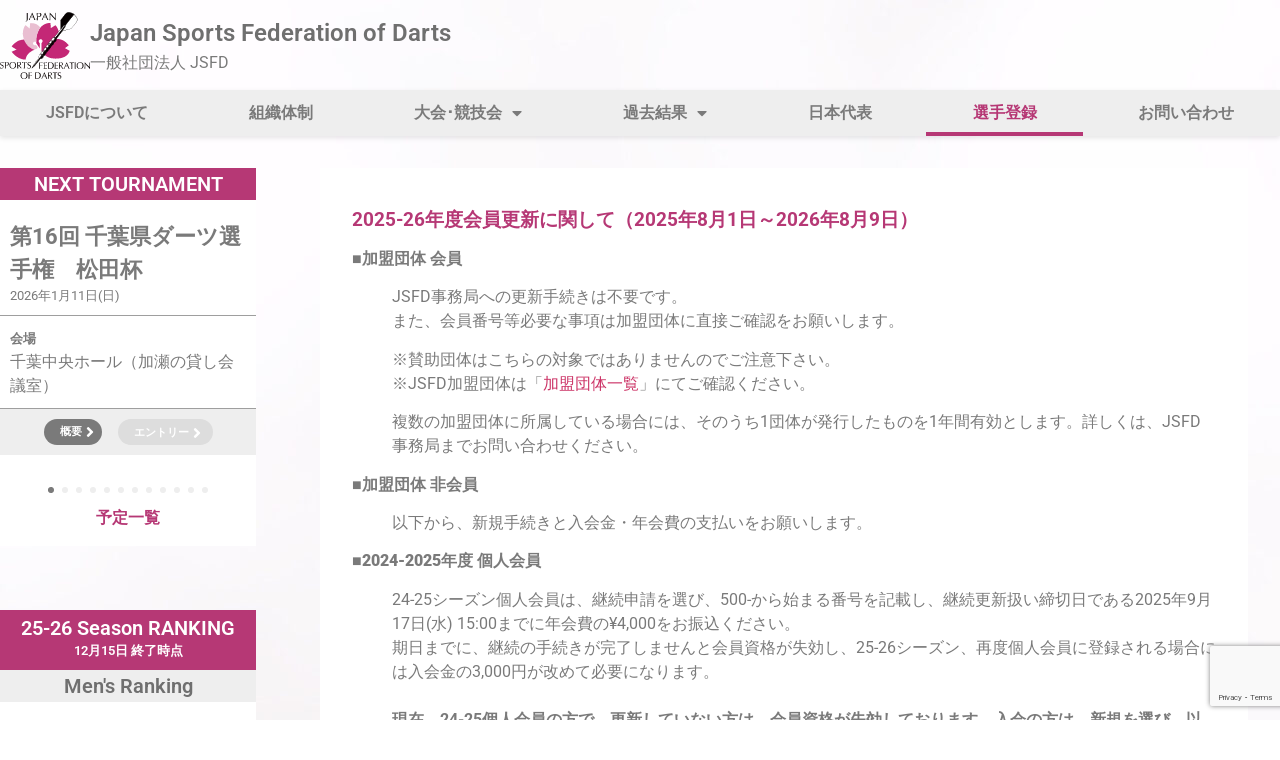

--- FILE ---
content_type: text/html; charset=UTF-8
request_url: https://jsfd.or.jp/registration/
body_size: 34679
content:
<!doctype html>
<html lang="ja">
<head>
	<meta charset="UTF-8">
	<meta name="viewport" content="width=device-width, initial-scale=1">
	<link rel="profile" href="https://gmpg.org/xfn/11">
	<title>JSFD選手登録 入会申請フォーム &#8211; Japan Sports Federation of Darts​</title>
<meta name='robots' content='max-image-preview:large' />
<link rel="alternate" type="application/rss+xml" title="Japan Sports Federation of Darts​ &raquo; フィード" href="https://jsfd.or.jp/feed/" />
<link rel="alternate" type="application/rss+xml" title="Japan Sports Federation of Darts​ &raquo; コメントフィード" href="https://jsfd.or.jp/comments/feed/" />
<link rel="alternate" title="oEmbed (JSON)" type="application/json+oembed" href="https://jsfd.or.jp/wp-json/oembed/1.0/embed?url=https%3A%2F%2Fjsfd.or.jp%2Fregistration%2F" />
<link rel="alternate" title="oEmbed (XML)" type="text/xml+oembed" href="https://jsfd.or.jp/wp-json/oembed/1.0/embed?url=https%3A%2F%2Fjsfd.or.jp%2Fregistration%2F&#038;format=xml" />
<style id='wp-img-auto-sizes-contain-inline-css'>
img:is([sizes=auto i],[sizes^="auto," i]){contain-intrinsic-size:3000px 1500px}
/*# sourceURL=wp-img-auto-sizes-contain-inline-css */
</style>
<style id='wp-emoji-styles-inline-css'>

	img.wp-smiley, img.emoji {
		display: inline !important;
		border: none !important;
		box-shadow: none !important;
		height: 1em !important;
		width: 1em !important;
		margin: 0 0.07em !important;
		vertical-align: -0.1em !important;
		background: none !important;
		padding: 0 !important;
	}
/*# sourceURL=wp-emoji-styles-inline-css */
</style>
<link rel='stylesheet' id='jet-engine-frontend-css' href='https://jsfd.or.jp/wp-content/plugins/jet-engine/assets/css/frontend.css?ver=3.7.2' media='all' />
<style id='global-styles-inline-css'>
:root{--wp--preset--aspect-ratio--square: 1;--wp--preset--aspect-ratio--4-3: 4/3;--wp--preset--aspect-ratio--3-4: 3/4;--wp--preset--aspect-ratio--3-2: 3/2;--wp--preset--aspect-ratio--2-3: 2/3;--wp--preset--aspect-ratio--16-9: 16/9;--wp--preset--aspect-ratio--9-16: 9/16;--wp--preset--color--black: #000000;--wp--preset--color--cyan-bluish-gray: #abb8c3;--wp--preset--color--white: #ffffff;--wp--preset--color--pale-pink: #f78da7;--wp--preset--color--vivid-red: #cf2e2e;--wp--preset--color--luminous-vivid-orange: #ff6900;--wp--preset--color--luminous-vivid-amber: #fcb900;--wp--preset--color--light-green-cyan: #7bdcb5;--wp--preset--color--vivid-green-cyan: #00d084;--wp--preset--color--pale-cyan-blue: #8ed1fc;--wp--preset--color--vivid-cyan-blue: #0693e3;--wp--preset--color--vivid-purple: #9b51e0;--wp--preset--gradient--vivid-cyan-blue-to-vivid-purple: linear-gradient(135deg,rgb(6,147,227) 0%,rgb(155,81,224) 100%);--wp--preset--gradient--light-green-cyan-to-vivid-green-cyan: linear-gradient(135deg,rgb(122,220,180) 0%,rgb(0,208,130) 100%);--wp--preset--gradient--luminous-vivid-amber-to-luminous-vivid-orange: linear-gradient(135deg,rgb(252,185,0) 0%,rgb(255,105,0) 100%);--wp--preset--gradient--luminous-vivid-orange-to-vivid-red: linear-gradient(135deg,rgb(255,105,0) 0%,rgb(207,46,46) 100%);--wp--preset--gradient--very-light-gray-to-cyan-bluish-gray: linear-gradient(135deg,rgb(238,238,238) 0%,rgb(169,184,195) 100%);--wp--preset--gradient--cool-to-warm-spectrum: linear-gradient(135deg,rgb(74,234,220) 0%,rgb(151,120,209) 20%,rgb(207,42,186) 40%,rgb(238,44,130) 60%,rgb(251,105,98) 80%,rgb(254,248,76) 100%);--wp--preset--gradient--blush-light-purple: linear-gradient(135deg,rgb(255,206,236) 0%,rgb(152,150,240) 100%);--wp--preset--gradient--blush-bordeaux: linear-gradient(135deg,rgb(254,205,165) 0%,rgb(254,45,45) 50%,rgb(107,0,62) 100%);--wp--preset--gradient--luminous-dusk: linear-gradient(135deg,rgb(255,203,112) 0%,rgb(199,81,192) 50%,rgb(65,88,208) 100%);--wp--preset--gradient--pale-ocean: linear-gradient(135deg,rgb(255,245,203) 0%,rgb(182,227,212) 50%,rgb(51,167,181) 100%);--wp--preset--gradient--electric-grass: linear-gradient(135deg,rgb(202,248,128) 0%,rgb(113,206,126) 100%);--wp--preset--gradient--midnight: linear-gradient(135deg,rgb(2,3,129) 0%,rgb(40,116,252) 100%);--wp--preset--font-size--small: 13px;--wp--preset--font-size--medium: 20px;--wp--preset--font-size--large: 36px;--wp--preset--font-size--x-large: 42px;--wp--preset--spacing--20: 0.44rem;--wp--preset--spacing--30: 0.67rem;--wp--preset--spacing--40: 1rem;--wp--preset--spacing--50: 1.5rem;--wp--preset--spacing--60: 2.25rem;--wp--preset--spacing--70: 3.38rem;--wp--preset--spacing--80: 5.06rem;--wp--preset--shadow--natural: 6px 6px 9px rgba(0, 0, 0, 0.2);--wp--preset--shadow--deep: 12px 12px 50px rgba(0, 0, 0, 0.4);--wp--preset--shadow--sharp: 6px 6px 0px rgba(0, 0, 0, 0.2);--wp--preset--shadow--outlined: 6px 6px 0px -3px rgb(255, 255, 255), 6px 6px rgb(0, 0, 0);--wp--preset--shadow--crisp: 6px 6px 0px rgb(0, 0, 0);}:root { --wp--style--global--content-size: 800px;--wp--style--global--wide-size: 1200px; }:where(body) { margin: 0; }.wp-site-blocks > .alignleft { float: left; margin-right: 2em; }.wp-site-blocks > .alignright { float: right; margin-left: 2em; }.wp-site-blocks > .aligncenter { justify-content: center; margin-left: auto; margin-right: auto; }:where(.wp-site-blocks) > * { margin-block-start: 24px; margin-block-end: 0; }:where(.wp-site-blocks) > :first-child { margin-block-start: 0; }:where(.wp-site-blocks) > :last-child { margin-block-end: 0; }:root { --wp--style--block-gap: 24px; }:root :where(.is-layout-flow) > :first-child{margin-block-start: 0;}:root :where(.is-layout-flow) > :last-child{margin-block-end: 0;}:root :where(.is-layout-flow) > *{margin-block-start: 24px;margin-block-end: 0;}:root :where(.is-layout-constrained) > :first-child{margin-block-start: 0;}:root :where(.is-layout-constrained) > :last-child{margin-block-end: 0;}:root :where(.is-layout-constrained) > *{margin-block-start: 24px;margin-block-end: 0;}:root :where(.is-layout-flex){gap: 24px;}:root :where(.is-layout-grid){gap: 24px;}.is-layout-flow > .alignleft{float: left;margin-inline-start: 0;margin-inline-end: 2em;}.is-layout-flow > .alignright{float: right;margin-inline-start: 2em;margin-inline-end: 0;}.is-layout-flow > .aligncenter{margin-left: auto !important;margin-right: auto !important;}.is-layout-constrained > .alignleft{float: left;margin-inline-start: 0;margin-inline-end: 2em;}.is-layout-constrained > .alignright{float: right;margin-inline-start: 2em;margin-inline-end: 0;}.is-layout-constrained > .aligncenter{margin-left: auto !important;margin-right: auto !important;}.is-layout-constrained > :where(:not(.alignleft):not(.alignright):not(.alignfull)){max-width: var(--wp--style--global--content-size);margin-left: auto !important;margin-right: auto !important;}.is-layout-constrained > .alignwide{max-width: var(--wp--style--global--wide-size);}body .is-layout-flex{display: flex;}.is-layout-flex{flex-wrap: wrap;align-items: center;}.is-layout-flex > :is(*, div){margin: 0;}body .is-layout-grid{display: grid;}.is-layout-grid > :is(*, div){margin: 0;}body{padding-top: 0px;padding-right: 0px;padding-bottom: 0px;padding-left: 0px;}a:where(:not(.wp-element-button)){text-decoration: underline;}:root :where(.wp-element-button, .wp-block-button__link){background-color: #32373c;border-width: 0;color: #fff;font-family: inherit;font-size: inherit;font-style: inherit;font-weight: inherit;letter-spacing: inherit;line-height: inherit;padding-top: calc(0.667em + 2px);padding-right: calc(1.333em + 2px);padding-bottom: calc(0.667em + 2px);padding-left: calc(1.333em + 2px);text-decoration: none;text-transform: inherit;}.has-black-color{color: var(--wp--preset--color--black) !important;}.has-cyan-bluish-gray-color{color: var(--wp--preset--color--cyan-bluish-gray) !important;}.has-white-color{color: var(--wp--preset--color--white) !important;}.has-pale-pink-color{color: var(--wp--preset--color--pale-pink) !important;}.has-vivid-red-color{color: var(--wp--preset--color--vivid-red) !important;}.has-luminous-vivid-orange-color{color: var(--wp--preset--color--luminous-vivid-orange) !important;}.has-luminous-vivid-amber-color{color: var(--wp--preset--color--luminous-vivid-amber) !important;}.has-light-green-cyan-color{color: var(--wp--preset--color--light-green-cyan) !important;}.has-vivid-green-cyan-color{color: var(--wp--preset--color--vivid-green-cyan) !important;}.has-pale-cyan-blue-color{color: var(--wp--preset--color--pale-cyan-blue) !important;}.has-vivid-cyan-blue-color{color: var(--wp--preset--color--vivid-cyan-blue) !important;}.has-vivid-purple-color{color: var(--wp--preset--color--vivid-purple) !important;}.has-black-background-color{background-color: var(--wp--preset--color--black) !important;}.has-cyan-bluish-gray-background-color{background-color: var(--wp--preset--color--cyan-bluish-gray) !important;}.has-white-background-color{background-color: var(--wp--preset--color--white) !important;}.has-pale-pink-background-color{background-color: var(--wp--preset--color--pale-pink) !important;}.has-vivid-red-background-color{background-color: var(--wp--preset--color--vivid-red) !important;}.has-luminous-vivid-orange-background-color{background-color: var(--wp--preset--color--luminous-vivid-orange) !important;}.has-luminous-vivid-amber-background-color{background-color: var(--wp--preset--color--luminous-vivid-amber) !important;}.has-light-green-cyan-background-color{background-color: var(--wp--preset--color--light-green-cyan) !important;}.has-vivid-green-cyan-background-color{background-color: var(--wp--preset--color--vivid-green-cyan) !important;}.has-pale-cyan-blue-background-color{background-color: var(--wp--preset--color--pale-cyan-blue) !important;}.has-vivid-cyan-blue-background-color{background-color: var(--wp--preset--color--vivid-cyan-blue) !important;}.has-vivid-purple-background-color{background-color: var(--wp--preset--color--vivid-purple) !important;}.has-black-border-color{border-color: var(--wp--preset--color--black) !important;}.has-cyan-bluish-gray-border-color{border-color: var(--wp--preset--color--cyan-bluish-gray) !important;}.has-white-border-color{border-color: var(--wp--preset--color--white) !important;}.has-pale-pink-border-color{border-color: var(--wp--preset--color--pale-pink) !important;}.has-vivid-red-border-color{border-color: var(--wp--preset--color--vivid-red) !important;}.has-luminous-vivid-orange-border-color{border-color: var(--wp--preset--color--luminous-vivid-orange) !important;}.has-luminous-vivid-amber-border-color{border-color: var(--wp--preset--color--luminous-vivid-amber) !important;}.has-light-green-cyan-border-color{border-color: var(--wp--preset--color--light-green-cyan) !important;}.has-vivid-green-cyan-border-color{border-color: var(--wp--preset--color--vivid-green-cyan) !important;}.has-pale-cyan-blue-border-color{border-color: var(--wp--preset--color--pale-cyan-blue) !important;}.has-vivid-cyan-blue-border-color{border-color: var(--wp--preset--color--vivid-cyan-blue) !important;}.has-vivid-purple-border-color{border-color: var(--wp--preset--color--vivid-purple) !important;}.has-vivid-cyan-blue-to-vivid-purple-gradient-background{background: var(--wp--preset--gradient--vivid-cyan-blue-to-vivid-purple) !important;}.has-light-green-cyan-to-vivid-green-cyan-gradient-background{background: var(--wp--preset--gradient--light-green-cyan-to-vivid-green-cyan) !important;}.has-luminous-vivid-amber-to-luminous-vivid-orange-gradient-background{background: var(--wp--preset--gradient--luminous-vivid-amber-to-luminous-vivid-orange) !important;}.has-luminous-vivid-orange-to-vivid-red-gradient-background{background: var(--wp--preset--gradient--luminous-vivid-orange-to-vivid-red) !important;}.has-very-light-gray-to-cyan-bluish-gray-gradient-background{background: var(--wp--preset--gradient--very-light-gray-to-cyan-bluish-gray) !important;}.has-cool-to-warm-spectrum-gradient-background{background: var(--wp--preset--gradient--cool-to-warm-spectrum) !important;}.has-blush-light-purple-gradient-background{background: var(--wp--preset--gradient--blush-light-purple) !important;}.has-blush-bordeaux-gradient-background{background: var(--wp--preset--gradient--blush-bordeaux) !important;}.has-luminous-dusk-gradient-background{background: var(--wp--preset--gradient--luminous-dusk) !important;}.has-pale-ocean-gradient-background{background: var(--wp--preset--gradient--pale-ocean) !important;}.has-electric-grass-gradient-background{background: var(--wp--preset--gradient--electric-grass) !important;}.has-midnight-gradient-background{background: var(--wp--preset--gradient--midnight) !important;}.has-small-font-size{font-size: var(--wp--preset--font-size--small) !important;}.has-medium-font-size{font-size: var(--wp--preset--font-size--medium) !important;}.has-large-font-size{font-size: var(--wp--preset--font-size--large) !important;}.has-x-large-font-size{font-size: var(--wp--preset--font-size--x-large) !important;}
:root :where(.wp-block-pullquote){font-size: 1.5em;line-height: 1.6;}
/*# sourceURL=global-styles-inline-css */
</style>
<link rel='stylesheet' id='hello-elementor-css' href='https://jsfd.or.jp/wp-content/themes/hello-elementor/assets/css/reset.css?ver=3.4.5' media='all' />
<link rel='stylesheet' id='hello-elementor-theme-style-css' href='https://jsfd.or.jp/wp-content/themes/hello-elementor/assets/css/theme.css?ver=3.4.5' media='all' />
<link rel='stylesheet' id='hello-elementor-header-footer-css' href='https://jsfd.or.jp/wp-content/themes/hello-elementor/assets/css/header-footer.css?ver=3.4.5' media='all' />
<link rel='stylesheet' id='jet-fb-option-field-select-css' href='https://jsfd.or.jp/wp-content/plugins/jetformbuilder/modules/option-field/assets/build/select.css?ver=0edd78a6f12e2b918b82' media='all' />
<link rel='stylesheet' id='jet-fb-option-field-checkbox-css' href='https://jsfd.or.jp/wp-content/plugins/jetformbuilder/modules/option-field/assets/build/checkbox.css?ver=f54eb583054648e8615b' media='all' />
<link rel='stylesheet' id='jet-fb-option-field-radio-css' href='https://jsfd.or.jp/wp-content/plugins/jetformbuilder/modules/option-field/assets/build/radio.css?ver=7c6d0d4d7df91e6bd6a4' media='all' />
<link rel='stylesheet' id='jet-fb-advanced-choices-css' href='https://jsfd.or.jp/wp-content/plugins/jetformbuilder/modules/advanced-choices/assets/build/main.css?ver=ca05550a7cac3b9b55a3' media='all' />
<link rel='stylesheet' id='jet-fb-wysiwyg-css' href='https://jsfd.or.jp/wp-content/plugins/jetformbuilder/modules/wysiwyg/assets/build/wysiwyg.css?ver=5a4d16fb6d7a94700261' media='all' />
<link rel='stylesheet' id='jet-fb-switcher-css' href='https://jsfd.or.jp/wp-content/plugins/jetformbuilder/modules/switcher/assets/build/switcher.css?ver=06c887a8b9195e5a119d' media='all' />
<link rel='stylesheet' id='elementor-frontend-css' href='https://jsfd.or.jp/wp-content/plugins/elementor/assets/css/frontend.min.css?ver=3.34.1' media='all' />
<link rel='stylesheet' id='widget-icon-box-css' href='https://jsfd.or.jp/wp-content/plugins/elementor/assets/css/widget-icon-box.min.css?ver=3.34.1' media='all' />
<link rel='stylesheet' id='widget-nav-menu-css' href='https://jsfd.or.jp/wp-content/plugins/elementor-pro/assets/css/widget-nav-menu.min.css?ver=3.34.0' media='all' />
<link rel='stylesheet' id='widget-image-css' href='https://jsfd.or.jp/wp-content/plugins/elementor/assets/css/widget-image.min.css?ver=3.34.1' media='all' />
<link rel='stylesheet' id='widget-heading-css' href='https://jsfd.or.jp/wp-content/plugins/elementor/assets/css/widget-heading.min.css?ver=3.34.1' media='all' />
<link rel='stylesheet' id='widget-icon-list-css' href='https://jsfd.or.jp/wp-content/plugins/elementor/assets/css/widget-icon-list.min.css?ver=3.34.1' media='all' />
<link rel='stylesheet' id='widget-social-icons-css' href='https://jsfd.or.jp/wp-content/plugins/elementor/assets/css/widget-social-icons.min.css?ver=3.34.1' media='all' />
<link rel='stylesheet' id='e-apple-webkit-css' href='https://jsfd.or.jp/wp-content/plugins/elementor/assets/css/conditionals/apple-webkit.min.css?ver=3.34.1' media='all' />
<link rel='stylesheet' id='elementor-icons-css' href='https://jsfd.or.jp/wp-content/plugins/elementor/assets/lib/eicons/css/elementor-icons.min.css?ver=5.45.0' media='all' />
<link rel='stylesheet' id='elementor-post-226-css' href='https://jsfd.or.jp/wp-content/uploads/elementor/css/post-226.css?ver=1768420601' media='all' />
<link rel='stylesheet' id='font-awesome-5-all-css' href='https://jsfd.or.jp/wp-content/plugins/elementor/assets/lib/font-awesome/css/all.min.css?ver=3.34.1' media='all' />
<link rel='stylesheet' id='font-awesome-4-shim-css' href='https://jsfd.or.jp/wp-content/plugins/elementor/assets/lib/font-awesome/css/v4-shims.min.css?ver=3.34.1' media='all' />
<link rel='stylesheet' id='wpdt-elementor-widget-font-css' href='https://jsfd.or.jp/wp-content/plugins/wpdatatables/integrations/starter/page-builders/elementor/css/style.css?ver=7.3' media='all' />
<link rel='stylesheet' id='widget-form-css' href='https://jsfd.or.jp/wp-content/plugins/elementor-pro/assets/css/widget-form.min.css?ver=3.34.0' media='all' />
<link rel='stylesheet' id='elementor-post-498-css' href='https://jsfd.or.jp/wp-content/uploads/elementor/css/post-498.css?ver=1768422609' media='all' />
<link rel='stylesheet' id='elementor-post-87-css' href='https://jsfd.or.jp/wp-content/uploads/elementor/css/post-87.css?ver=1768420601' media='all' />
<link rel='stylesheet' id='elementor-post-421-css' href='https://jsfd.or.jp/wp-content/uploads/elementor/css/post-421.css?ver=1768420602' media='all' />
<link rel='stylesheet' id='elementor-post-4114-css' href='https://jsfd.or.jp/wp-content/uploads/elementor/css/post-4114.css?ver=1768420602' media='all' />
<link rel='stylesheet' id='eael-general-css' href='https://jsfd.or.jp/wp-content/plugins/essential-addons-for-elementor-lite/assets/front-end/css/view/general.min.css?ver=6.5.7' media='all' />
<link rel='stylesheet' id='elementor-gf-local-roboto-css' href='https://jsfd.or.jp/wp-content/uploads/elementor/google-fonts/css/roboto.css?ver=1742241627' media='all' />
<link rel='stylesheet' id='elementor-gf-local-robotoslab-css' href='https://jsfd.or.jp/wp-content/uploads/elementor/google-fonts/css/robotoslab.css?ver=1742241631' media='all' />
<link rel='stylesheet' id='elementor-icons-shared-0-css' href='https://jsfd.or.jp/wp-content/plugins/elementor/assets/lib/font-awesome/css/fontawesome.min.css?ver=5.15.3' media='all' />
<link rel='stylesheet' id='elementor-icons-fa-solid-css' href='https://jsfd.or.jp/wp-content/plugins/elementor/assets/lib/font-awesome/css/solid.min.css?ver=5.15.3' media='all' />
<link rel='stylesheet' id='elementor-icons-fa-brands-css' href='https://jsfd.or.jp/wp-content/plugins/elementor/assets/lib/font-awesome/css/brands.min.css?ver=5.15.3' media='all' />
<script src="https://jsfd.or.jp/wp-includes/js/jquery/jquery.min.js?ver=3.7.1" id="jquery-core-js"></script>
<script src="https://jsfd.or.jp/wp-includes/js/jquery/jquery-migrate.min.js?ver=3.4.1" id="jquery-migrate-js"></script>
<script src="https://jsfd.or.jp/wp-content/plugins/elementor/assets/lib/font-awesome/js/v4-shims.min.js?ver=3.34.1" id="font-awesome-4-shim-js"></script>
<link rel="https://api.w.org/" href="https://jsfd.or.jp/wp-json/" /><link rel="alternate" title="JSON" type="application/json" href="https://jsfd.or.jp/wp-json/wp/v2/pages/498" /><link rel="EditURI" type="application/rsd+xml" title="RSD" href="https://jsfd.or.jp/xmlrpc.php?rsd" />
<meta name="generator" content="WordPress 6.9" />
<link rel="canonical" href="https://jsfd.or.jp/registration/" />
<link rel='shortlink' href='https://jsfd.or.jp/?p=498' />
<script src="https://maps.googleapis.com/maps/api/js?key=AIzaSyD5Hvt9A8481zytA2PVXkr5YcrDJjG7UdI"></script>

<style type="text/css">
.tournament_venue_map {
    width: 100%;
    height: 400px;
    border: #ccc solid 1px;
    margin: 20px 0;
}

// Fixes potential theme css conflict.
.tournament_venue_map img {
   max-width: inherit !important;
}
</style>
<script type="text/javascript">
(function( $ ) {

/**
 * initMap
 *
 * Renders a Google Map onto the selected jQuery element
 *
 * @date    22/10/19
 * @since   5.8.6
 *
 * @param   jQuery $el The jQuery element.
 * @return  object The map instance.
 */
function initMap( $el ) {

    // Find marker elements within map.
    var $markers = $el.find('.marker');

    // Create gerenic map.
    var mapArgs = {
        zoom        : $el.data('zoom') || 16,
        mapTypeId   : google.maps.MapTypeId.ROADMAP
    };
    var map = new google.maps.Map( $el[0], mapArgs );

    // Add markers.
    map.markers = [];
    $markers.each(function(){
        initMarker( $(this), map );
    });

    // Center map based on markers.
    centerMap( map );

    // Return map instance.
    return map;
}

/**
 * initMarker
 *
 * Creates a marker for the given jQuery element and map.
 *
 * @date    22/10/19
 * @since   5.8.6
 *
 * @param   jQuery $el The jQuery element.
 * @param   object The map instance.
 * @return  object The marker instance.
 */
function initMarker( $marker, map ) {

    // Get position from marker.
    var lat = $marker.data('lat');
    var lng = $marker.data('lng');
    var latLng = {
        lat: parseFloat( lat ),
        lng: parseFloat( lng )
    };

    // Create marker instance.
    var marker = new google.maps.Marker({
        position : latLng,
        map: map
    });

    // Append to reference for later use.
    map.markers.push( marker );

    // If marker contains HTML, add it to an infoWindow.
    if( $marker.html() ){

        // Create info window.
        var infowindow = new google.maps.InfoWindow({
            content: $marker.html()
        });

        // Show info window when marker is clicked.
        google.maps.event.addListener(marker, 'click', function() {
            infowindow.open( map, marker );
        });
    }
}

/**
 * centerMap
 *
 * Centers the map showing all markers in view.
 *
 * @date    22/10/19
 * @since   5.8.6
 *
 * @param   object The map instance.
 * @return  void
 */
function centerMap( map ) {

    // Create map boundaries from all map markers.
    var bounds = new google.maps.LatLngBounds();
    map.markers.forEach(function( marker ){
        bounds.extend({
            lat: marker.position.lat(),
            lng: marker.position.lng()
        });
    });

    // Case: Single marker.
    if( map.markers.length == 1 ){
        map.setCenter( bounds.getCenter() );

    // Case: Multiple markers.
    } else{
        map.fitBounds( bounds );
    }
}

// Render maps on page load.
$(document).ready(function(){
    $('.acf-map').each(function(){
        var map = initMap( $(this) );
    });
});

})(jQuery);
</script>
<meta name="generator" content="Elementor 3.34.1; features: additional_custom_breakpoints; settings: css_print_method-external, google_font-enabled, font_display-auto">
			<style>
				.e-con.e-parent:nth-of-type(n+4):not(.e-lazyloaded):not(.e-no-lazyload),
				.e-con.e-parent:nth-of-type(n+4):not(.e-lazyloaded):not(.e-no-lazyload) * {
					background-image: none !important;
				}
				@media screen and (max-height: 1024px) {
					.e-con.e-parent:nth-of-type(n+3):not(.e-lazyloaded):not(.e-no-lazyload),
					.e-con.e-parent:nth-of-type(n+3):not(.e-lazyloaded):not(.e-no-lazyload) * {
						background-image: none !important;
					}
				}
				@media screen and (max-height: 640px) {
					.e-con.e-parent:nth-of-type(n+2):not(.e-lazyloaded):not(.e-no-lazyload),
					.e-con.e-parent:nth-of-type(n+2):not(.e-lazyloaded):not(.e-no-lazyload) * {
						background-image: none !important;
					}
				}
			</style>
			<link rel="icon" href="https://jsfd.or.jp/wp-content/uploads/2020/03/logo.svg" sizes="32x32" />
<link rel="icon" href="https://jsfd.or.jp/wp-content/uploads/2020/03/logo.svg" sizes="192x192" />
<link rel="apple-touch-icon" href="https://jsfd.or.jp/wp-content/uploads/2020/03/logo.svg" />
<meta name="msapplication-TileImage" content="https://jsfd.or.jp/wp-content/uploads/2020/03/logo.svg" />
</head>
<body class="wp-singular page-template-default page page-id-498 wp-embed-responsive wp-theme-hello-elementor hello-elementor-default elementor-default elementor-kit-226 elementor-page elementor-page-498 elementor-page-4114">


<a class="skip-link screen-reader-text" href="#content">コンテンツにスキップ</a>

		<header data-elementor-type="header" data-elementor-id="87" class="elementor elementor-87 elementor-location-header" data-elementor-post-type="elementor_library">
					<section data-particle_enable="false" data-particle-mobile-disabled="false" class="elementor-section elementor-top-section elementor-element elementor-element-3f2b114d elementor-section-boxed elementor-section-height-default elementor-section-height-default" data-id="3f2b114d" data-element_type="section">
						<div class="elementor-container elementor-column-gap-default">
					<div class="make-column-clickable-elementor elementor-column elementor-col-100 elementor-top-column elementor-element elementor-element-43b9c9f9" style="cursor: pointer;" data-column-clickable="/" data-column-clickable-blank="_self" data-id="43b9c9f9" data-element_type="column">
			<div class="elementor-widget-wrap elementor-element-populated">
						<div class="elementor-element elementor-element-19c755dc elementor-position-inline-start elementor-view-default elementor-mobile-position-block-start elementor-widget elementor-widget-icon-box" data-id="19c755dc" data-element_type="widget" data-widget_type="icon-box.default">
				<div class="elementor-widget-container">
							<div class="elementor-icon-box-wrapper">

						<div class="elementor-icon-box-icon">
				<a href="/" class="elementor-icon" tabindex="-1" aria-label="Japan Sports Federation of Darts">
				<svg xmlns="http://www.w3.org/2000/svg" xmlns:xlink="http://www.w3.org/1999/xlink" id="&#x30EC;&#x30A4;&#x30E4;&#x30FC;_1" x="0px" y="0px" viewBox="0 0 180 180" style="enable-background:new 0 0 180 180;" xml:space="preserve"><style type="text/css">	.st0{fill:#C42776;}	.st1{fill:#E9BED1;}	.st2{fill:#FFFFFF;}	.st3{fill:#060001;}</style><g>	<g>		<g>			<g>				<path class="st0" d="M130,96.3l7.6-5.7c0,0-3.6-5.1-10.5-9.3c-7.5-4.3-16.1-3.6-16.1-3.6s7.9-7.6,6.4-14.8      c-1.8-7.5-6.4-12.5-6.4-12.5l-9.3,5.8l-0.7-10.1c0,0-17.2-2.1-25.1,17.6c-3.3,7.5-3.9,15.4-3.6,21.2c0,0.3,0,1.3,0.7,2.1      c1,1.8,2.8,3.9,3.6,5.4c1.1,1.5,2.1,2.8,2.8,4.6V86c0-0.4-0.8-0.7-0.8-0.7c-0.7-0.7-1.3-1.5-1.3-3.3c0-1.8,2.1-3.6,3.9-3.6      c2.1,0,3.9,1.8,3.9,3.6c0,1.8-0.7,2.5-1.3,3.3c0,0-0.8,0.7-0.8,1v15.1c0.8,1,5.4,14.6,25.4,15.8c28.1,1.3,30.9-15.5,30.9-15.5      L130,96.3z"></path>				<path class="st1" d="M71.7,89.8c-0.3,0.4-1.5,0.7-2.1,0.7c-1.8,0-3.6-1.8-3.6-3.6c0-2.1,1.8-3.6,3.6-3.6c1,0,2.1,0.3,2.8,1.5      c-0.3-5.8,0.3-13.7,3.6-21.2c1-3.6,2.8-6.1,4.6-8.2c-1.5-2.2-3.9-4.6-7.5-6.9c-6.6-3.1-13-2.1-13-2.1l-0.6,10.7l-8.7-6.9      c0,0-10,12.5-2.2,30.4c6.9,15.8,20.4,18.7,20.4,18.7s1-0.7,4-1.5c1.3-0.3,2.4-2.1,1.8-3.9C74.2,92.4,72.7,90.6,71.7,89.8z"></path>				<path class="st0" d="M48.7,80.9c-0.3-0.3-0.6-1-0.6-1.8c-5.1,0.4-10.5,1.5-14,4c-8.7,5.4-10.8,10-10.8,10l9.7,6.1l-9.7,4.2      c0,0,3.3,5.4,10.8,10.4c9.7,6.4,17.2,5.4,17.2,5.4s0.4-5.4,4.3-10.4c5.4-6.7,13.6-9.3,13.6-9.3S55.6,96.7,48.7,80.9z"></path>				<path class="st2" d="M63.5,136.9c0,0,1.8-4.8,5.1-9c2.8-4,9-11.9,9-11.9l1.3,0.7L63.5,136.9z"></path>				<path class="st3" d="M63.5,136.9c0,0,2.1-4.3,5.1-8.7c2.8-4.3,9.3-12.2,9.3-12.2h-0.3l1.1,0.7l-15.4,19.7L63.5,136.9l15.7-20.1      l-1.6-1c0,0-6.6,7.9-9.4,12.2c-3.1,4.2-4.9,9-4.9,9H63.5z"></path>				<path class="st2" d="M78.8,116.7l-1.3-0.7l0.3-4.6c0,0,0.3-0.7,0.7-1c0.3-0.3,1.3-2.1,1.3-2.1s0.4-0.5,1.2,0.3      c0.6,0.3,2.8,2.1,2.8,2.1L78.8,116.7z"></path>				<path class="st3" d="M78.8,116.7l-1-1l0.3-4.3h-0.3h0.3c0,0,0-0.7,0.4-1c0.3-0.3,1.3-1.8,1.3-1.8v-0.3v0.3h0.4      c0.3,0,0.3,0,0.8,0c0.3,0.3,2.4,2.1,2.4,2.1h0.4l-0.4-0.3l-4.9,6.4H78.8v0.4l5.4-6.6l-0.3-0.3c0,0-2.2-1.8-2.8-2.1      c0,0-0.5-0.5-0.8-0.5c-0.4,0-0.4,0.5-0.4,0.5h-0.3c0,0-1,1.3-1.5,2.1c-0.3,0.3-0.3,1-0.3,1l-0.3,4.6l1.3,1.2V116.7z"></path>				<path class="st2" d="M84.5,109.5l-2.8-2.5c0,0-0.6-0.3,0-1l2.2-2.8c0,0,0.6-0.3,1,0l2.8,2.1L84.5,109.5z"></path>				<path class="st3" d="M84.5,109.5v-0.3l-2.8-2.2v-0.3v-0.3l2.5-3l-0.3-0.3v0.3c0,0,0.3-0.3,0.6-0.3c0,0,0.4,0,0.4,0.3l2.5,1.8      l-3.3,4L84.5,109.5v-0.3V109.5H85l3.1-4.3l-2.8-2.4c-0.3,0-0.7,0-0.7,0c-0.3,0-0.6,0.3-0.6,0.3h-0.4l-2.1,2.8      c0,0.4-0.3,0.4-0.3,0.7c0,0.3,0.3,0.7,0.3,0.7l3.1,2.5l0.4-0.5H84.5z"></path>				<path class="st2" d="M88.6,104.2l-2.8-2.1c0,0-0.5-0.7,0-1v-0.4c0,0,0.7-0.3,1.3,0l2.5,2.2L88.6,104.2z"></path>				<path class="st3" d="M88.6,104.2h0.3l-2.8-2.5l-0.3,0.4l0.3-0.4c0,0-0.3,0-0.3-0.3c0,0,0,0,0-0.3H86l-0.3-0.4L86,101l0.4-0.4      c0,0,0.3,0,0.3,0.4l2.8,1.8L88.6,104.2h0.3H88.6l0.3,0.5l1.2-1.8l-3-2.5c-0.3,0-0.3,0-0.6,0c-0.4,0-0.7,0.3-0.7,0.3l-0.5,0.4      c0,0,0,0,0,0.3c0,0.3,0.5,0.7,0.5,0.7l3.1,2.5L88.6,104.2z"></path>				<polygon class="st2" points="83.9,110.6 81.1,108.2 81.4,107.8 81.7,107.5 84.5,109.5     "></polygon>				<polygon class="st3" points="83.9,110.6 83.9,110.3 81.4,108.5 81.7,108.2 81.7,107.8 84.2,109.5 83.5,110.3 83.9,110.6       83.9,110.3 83.9,110.6 85,109.5 81.7,106.7 81.4,107.8 80.6,108.2 83.9,111     "></polygon>				<path class="st2" d="M90.6,101.6l-2.8-2.1c0,0-0.7-0.3,0-1l2.5-3.3c0,0,0.3-0.7,1-0.3l2.8,2.5L90.6,101.6z"></path>				<path class="st3" d="M90.6,101.6l-2.8-2.4v0.3v-0.3c0,0,0,0,0-0.5c0,0,0,0,0-0.3l2.5-3.3c0,0,0.3,0,0.7,0l0,0l2.8,2.2l-3.6,4.2      H90.6v0.4l4-5.1l-3.3-2.1c0-0.4-0.3-0.4-0.3-0.4c-0.7,0-1,0.4-1,0.4L87.5,98c-0.4,0.5-0.4,0.7-0.4,0.7c0,0.7,0.4,0.7,0.4,0.7      l3.1,2.5V101.6z"></path>				<polygon class="st2" points="89.6,102.8 87.1,100.6 87.5,100.3 87.8,99.5 90.6,101.6     "></polygon>				<polygon class="st3" points="89.6,102.8 90,102.8 87.5,100.6 87.8,100.6 87.8,100.3 87.8,99.8 90.3,101.6 89.6,102.8 90,102.8       89.6,102.8 90,103.1 90.6,102.1 91.1,101.6 87.5,99.2 87.5,99.8 86.8,100.3 86.5,100.6 90,103.1     "></polygon>				<path class="st2" d="M95,96.3l-2.8-2.4c0,0-0.8-0.4,0-1.2l2.1-2.8c0,0,0.7-0.7,1.2,0l2.8,2.2L95,96.3z"></path>				<path class="st3" d="M95,96.3l0.4-0.3l-3.3-2.1v-0.4c0-0.3,0-0.3,0-0.3l2.5-3.3h-0.4h0.4c0,0,0,0,0.3,0h0.4l2.4,2.2L95,96V96.3      l0.4-0.3L95,96.3h0.4l3.1-4.2l-2.8-2.5c-0.3,0-0.3-0.4-0.7-0.4c-0.3,0-0.7,0.4-0.7,0.4l-2.4,3.1c0,0-0.4,0.4-0.4,0.7      c0,0.4,0.4,0.7,0.4,0.7l3.1,2.5l0.4-0.4H95z"></path>				<path class="st2" d="M101.1,88.5L98.2,86c0,0-0.7-0.4,0-1l2.5-3.3c0,0,0.6-0.7,1.3-0.3l2.5,2.4L101.1,88.5z"></path>				<path class="st3" d="M101.1,88.5l0.3-0.4L98.2,86v-0.4v-0.3l2.8-3.3l-0.3-0.3v0.3l0.6-0.3c0.5,0,0.5,0,0.5,0l2.5,2.1l-3.3,4.3      V88.5l0.3-0.4L101.1,88.5h0.3l4-5.1l-3.3-2.1c0-0.4-0.3-0.4-0.8-0.4c-0.3,0-0.6,0.4-1,0.7l-2.5,3.3c0,0-0.3,0.3-0.3,0.6      c0,0.4,0.3,0.7,0.3,0.7l3.3,2.5l0.3-0.3H101.1z"></path>				<polygon class="st2" points="94.2,97.5 91.4,94.9 91.8,94.5 92.1,93.9 95,96.3     "></polygon>				<polygon class="st3" points="94.2,97.5 94.2,97 91.8,94.9 92.1,94.9 92.1,94.5 94.7,96.3 93.9,97 94.2,97.5 94.2,97 94.2,97.5       95.4,96.3 95.4,96 92.1,93.4 91.8,94.5 91.1,94.9 94.2,97.8     "></polygon>				<polygon class="st2" points="87.8,105.2 85,103.1 85.7,102.8 85.7,102.1 88.6,104.2     "></polygon>				<polygon class="st3" points="87.8,105.2 88.1,105.2 85.3,103.1 85.7,102.8 86,102.4 88.1,104.2 87.8,105.2 88.1,105.2       87.8,105.2 88.1,105.7 88.8,104.6 88.8,104.2 85.7,101.6 85.3,102.4 85,102.8 84.5,103.1 87.8,105.7 88.1,105.7     "></polygon>				<path class="st2" d="M99.3,90.9l-2.8-2.1c0,0-0.7-0.7-0.5-1.5h0.5c0,0,0.3-0.6,1,0l2.8,2.2L99.3,90.9z"></path>				<path class="st3" d="M99.3,90.9v-0.3l-2.8-2.1v0.3v-0.3L96,88.1c0-0.3,0.5-0.3,0.5-0.3v-0.4h0.3c0.3,0,0.3,0,0.3,0l3,2.2l-1,1      L99.3,90.9v-0.3V90.9l1.5-1.3L97.5,87c0,0-0.5-0.3-0.7-0.3C96.5,86.7,96,87,96,87v0.3c-0.3,0.4-0.3,0.4-0.3,0.7      c0,0.4,0.3,0.7,0.3,0.7l3.3,2.5V90.9z"></path>				<polygon class="st2" points="100.3,89.5 97.5,87.3 97.8,86.7 98.2,86.3 101.1,88.5     "></polygon>				<polygon class="st3" points="100.3,89.5 100.3,89.1 97.8,87.3 98.2,87 98.2,86.7 100.8,88.5 100,89.1 100.3,89.5 100.3,89.1       100.3,89.5 101.4,88.5 98.2,85.5 97.8,86.7 97.1,87 100.3,89.8     "></polygon>				<polygon class="st2" points="104.7,83.7 101.8,81.3 102.9,80.6 103.2,79.8 106,81.9     "></polygon>				<polygon class="st3" points="104.7,83.7 105,83.4 102.4,81.3 102.9,80.9 103.2,80.1 105.7,81.9 104.7,83.4 104.7,83.7 105,83.4       104.7,83.7 105,83.7 106.5,81.9 103.2,79.5 102.4,80.6 101.8,81.3 101.4,81.3 105,83.7     "></polygon>				<polygon class="st2" points="98.2,92.1 95.4,89.8 96,89.1 96.5,88.8 99.3,90.9     "></polygon>				<polygon class="st3" points="98.2,92.1 98.6,91.6 96,89.8 96,89.5 96.5,89.5 96.5,89.1 99,90.9 98.2,91.6 98.2,92.1 98.6,91.6       98.2,92.1 98.6,92.1 99.3,90.9 99.6,90.9 96,88.1 95.7,89.1 95.4,89.5 95,89.5 98.2,92.4 98.6,92.1     "></polygon>				<path class="st2" d="M110.3,76.3l-2.1-1.5l12.8-15.7l6.6-7.9c0,0,1.6-1.8,3.1-0.7L110.3,76.3z"></path>				<path class="st3" d="M110.3,76.3h0.5l-2.2-1.5l12.5-15.7l6.9-7.9h-0.3h0.3c0,0,0.7-0.7,1.8-0.7c0.3,0,0.3,0,0.8,0.4l0.3-0.4      h-0.3L110.3,76.3h0.5H110.3l0.5,0.3l20.4-26.1h-0.4c-0.3-0.3-0.7-0.7-1-0.7c-1.5,0-2.1,1.2-2.1,1.2l-6.9,7.8L108,74.8l2.4,1.8      h0.5L110.3,76.3z"></path>				<path class="st3" d="M63.5,136.9c0,0,3.6-3,7.2-7.2c3.3-3.6,9.7-11.9,9.7-11.9l-1.5-1L63.5,136.9z"></path>				<path class="st3" d="M63.5,136.9c0,0,3.9-3,7.5-6.9c3.3-3.9,9.4-11.8,9.4-11.8l0.3-0.5l-1.8-1.3l-15.7,20L63.5,136.9l15.4-19.7      l1.1,1.1l0.4-0.5h-0.4c0,0-6,7.9-9.3,11.9c-3.6,3.9-7.5,6.7-7.5,6.7L63.5,136.9z"></path>				<path class="st3" d="M78.8,116.7l1.5,1l4.2-1.3c0,0,0.4-0.5,0.7-0.7c0.5-0.3,1.5-1.8,1.5-1.8s0.3-0.7,0-1      c-0.7-0.4-2.8-2.2-2.8-2.2L78.8,116.7z"></path>				<path class="st3" d="M78.8,116.7v0.4l1.1,1.1l4.6-1.5c0,0,0.7-0.3,1.2-0.7c0.3-0.6,1.3-2.1,1.3-2.1v-0.3c0-0.4,0-0.8-0.3-1.2      c-0.7-0.3-2.8-2.1-2.8-2.1l-5.4,6.4l0.3,0.4V116.7v0.4l5.1-6.6h-0.4c0,0,2.2,1.8,3,2.2c0.3,0.3,0.3,0.3,0.3,0.8l0,0v0.3v-0.3      c0,0-1,1.3-1.5,2.1c-0.3,0.3-1,0.3-1,0.7h0.3l-0.3-0.5l-3.9,1.5L78.8,116.7v0.4V116.7z"></path>				<path class="st3" d="M84.5,109.5l3,2.2c0,0,0.6,0.3,1.1,0l2.5-3.3c0,0,0.3-0.7-0.4-1l-2.8-2.2L84.5,109.5z"></path>				<path class="st3" d="M84.5,109.5l3,2.5h0.3c0.3,0,0.7,0,1-0.3l2.2-3c0,0,0.3-0.3,0.3-0.6c0-0.5-0.3-0.7-0.7-0.7l-2.8-2.5      l-3.6,4.6H85l2.8-3.9l2.8,2.1v0.5c0,0.3,0,0.3,0,0.3h0.4h-0.4l-2.1,2.8c-0.5,0.4-0.5,0.4-0.7,0.4l0,0h-0.3h0.3l-3.3-2.5V109.5      H85H84.5z"></path>				<path class="st3" d="M88.6,104.2l2.8,2.2c0,0,0.8,0.6,1,0h0.4c0,0,0.3-0.7-0.4-1.5l-2.8-2.1L88.6,104.2z"></path>				<path class="st3" d="M88.6,104.2v0.5l2.8,2.1c0,0,0.4,0.3,0.8,0.3c0.3,0,0.3-0.3,0.7-0.3l0.3-0.3c0,0,0-0.4,0-0.7      c0-0.4,0-0.4-0.3-0.7l-3.3-2.5l-1.5,1.8l0.5,0.5V104.2l0.3,0.5l1.2-1.5l2.4,2.1c0.4,0,0.4,0.4,0.4,0.4c0,0.3-0.4,0.3-0.4,0.3      l0.4,0.4l-0.4-0.4v0.4h-0.3c-0.3,0-0.3,0-0.3,0h-0.4h0.4l-3-2.2H88.6l0.3,0.5L88.6,104.2z"></path>				<polygon class="st3" points="83.5,109.5 82.9,110 86.8,112.8 86.8,112.1 87.5,111.8 83.9,108.8     "></polygon>				<polygon class="st3" points="83.5,109.5 83.5,109.2 82.9,109.5 82.4,110 86.8,113.1 87.1,112.4 87.5,112.1 87.8,111.8       83.5,108.5 83.5,109.5 83.5,109.2 83.5,109.5 83.9,109.5 83.9,109.2 87.1,111.8 86.8,111.8 86.8,112.1 86.5,112.4 83.5,110       83.9,110 83.9,109.5     "></polygon>				<path class="st3" d="M90.6,101.6l2.8,2.5c0,0,0.7,0.5,1.2-0.3l2.4-3.3c0,0,0.5-0.7,0-1l-2.8-2.1L90.6,101.6z"></path>				<path class="st3" d="M90.6,101.6l-0.3,0.4l3.1,2.1c0,0,0,0.5,0.4,0.5c0.3,0,0.7-0.5,1.1-0.8l2.5-3.3c0,0,0,0,0-0.7      c0,0,0-0.3-0.5-0.6l-2.8-2.5l-3.9,4.9v0.4L90.6,101.6v0.4l3.6-4.3l2.5,1.8c0.3,0.3,0.3,0.3,0.3,0.3c0,0.4-0.3,0.7-0.3,0.7h0.3      h-0.3l-2.1,3.3c-0.4,0-0.4,0-0.7,0l0,0l-0.4,0.3l0.4-0.3L90.6,101.6v0.4V101.6z"></path>				<polygon class="st3" points="90,102.1 89.3,102.4 92.4,104.9 92.9,104.6 93.5,104.2 90,101.3     "></polygon>				<polygon class="st3" points="90,102.1 90,101.6 88.8,102.1 88.6,102.4 92.9,105.7 93.2,104.6 93.5,104.2 93.9,104.2 89.6,100.6       89.6,102.1 90,102.1 90,101.6 90,102.1 90.3,101.6 93.2,103.9 92.9,104.2 92.4,104.6 89.6,102.4 90,102.4     "></polygon>				<path class="st3" d="M95,96.3l2.8,2.2c0,0,0.8,0.3,1.2-0.5l2.4-2.8c0,0,0.5-0.7-0.3-1l-2.8-2.1L95,96.3z"></path>				<path class="st3" d="M95,96.3l2.8,2.5c0,0,0.4,0,0.8,0c0,0,0.4,0,0.7-0.3l2.1-3.3c0,0,0.5,0,0.5-0.3c0-0.4-0.5-0.7-0.5-1      l-3.1-2.2l-3.6,4.6h0.8l2.8-3.9l2.8,1.8c0,0.3,0,0.3,0,0.7v0.3h0.3h-0.3L99,98c-0.4,0.5-0.4,0.5-0.4,0.5c-0.3,0-0.3-0.5-0.3-0.5      l-0.4,0.5l0.4-0.5L95,96V96.3h0.4H95z"></path>				<path class="st3" d="M101.1,88.5l2.8,2.1c0,0,0.7,0.3,1-0.3l3-3.3c0,0,0.3-0.8-0.5-1.1l-2.8-2.5L101.1,88.5z"></path>				<path class="st3" d="M101.1,88.5l2.8,2.4h0.4c0.3,0,0.6,0,1.1-0.3l2.5-3.3c0,0,0.3-0.3,0.3-1.1c0,0,0-0.3-0.3-0.7l-3.3-2.4      l-3.9,5.4h0.6l3.6-4.3l2.5,1.8c0,0.3,0,0.3,0,0.3c0,0.4,0,0.8,0,0.8h0.5h-0.5l-2.5,3.3c-0.3,0.3-0.3,0.3-0.6,0.3l0,0h-0.4h0.4      l-3-2.5L101.1,88.5h0.3H101.1z"></path>				<path class="st3" d="M106,81.9l3,2.2c0,0,0.8,0.7,1.1,0l2.1-2.8c0,0,1.8-2.2,0.4-3.3l-2.2-1.8L106,81.9z"></path>				<path class="st3" d="M106,81.9l-0.3,0.4l3.3,2.1c0,0,0,0.5,0.3,0.5c0.4,0,0.7-0.5,1-0.7l2.2-2.8c0,0,0.7-1.2,0.7-2.2      c0-0.3,0-1-0.7-1.3l-2.2-1.8l-4.6,6v0.4L106,81.9l4.3-5.4l2.2,1.5c0.3,0.3,0.3,0.7,0.3,1c0,1-0.8,1.8-0.8,1.8l-2.1,2.8      c-0.3,0.4-0.3,0.4-0.7,0.4l0,0H109h0.3l-3.3-2.5V81.9z"></path>				<polygon class="st3" points="94.2,96.3 93.5,96.7 97.1,99.5 97.1,98.8 97.8,98.5 94.2,95.7     "></polygon>				<polygon class="st3" points="94.2,96.3 93.9,96 93.2,96.3 92.9,96.7 97.1,99.8 97.5,98.8 97.8,98.5 98.2,98.5 93.9,95.2       93.9,96.3 94.2,96.3 93.9,96 94.2,96.3 94.2,96 97.5,98.5 97.1,98.5 96.8,99.2 93.9,96.7 94.2,96.7     "></polygon>				<polygon class="st3" points="87.8,104.6 87.1,104.9 90.6,107.5 91.1,106.7 91.4,106.4 88.1,103.9     "></polygon>				<polygon class="st3" points="87.8,104.6 87.8,104.2 87.1,104.6 86.8,104.6 90.6,108.2 91.1,107 91.8,106.7 92.1,106.4       87.8,103.1 87.8,104.6 87.8,104.2 87.8,104.6 88.1,104.6 88.1,104.2 91.1,106.4 90.6,106.7 90.6,107 87.8,104.9 88.1,104.9       88.1,104.6     "></polygon>				<path class="st3" d="M99.3,90.9l2.8,2.2c0,0,0.7,0.3,1,0v-0.4c0,0,0.4-0.6,0-1l-2.8-2.1L99.3,90.9z"></path>				<path class="st3" d="M99.3,90.9H99l2.8,2.5c0,0,0.3,0,0.6,0c0.4,0,0.8,0,0.8-0.3l0.4-0.4c0,0,0,0,0-0.3c0-0.3,0-0.7-0.4-1      l-2.8-2.2L99,90.9H99.3l1.1-1l2.5,2.2c0.3,0,0.3,0,0.3,0.3v0.3h-0.3c0,0.4,0,0.4-0.4,0.4l-0.3-0.4v0.4v-0.4l-2.8-2.1V90.9z"></path>				<polygon class="st3" points="100,88.5 99.3,88.8 103.2,91.6 103.2,90.9 103.9,90.6 100,87.8     "></polygon>				<polygon class="st3" points="100,88.5 99,88.5 103.2,92.1 103.6,91.3 103.9,90.9 104.4,90.6 100,87 100,88.5 100.3,88.5       100.3,88.1 103.6,90.6 103.2,90.6 103.2,90.9 102.9,91.3 100,88.8 100.3,88.8 100.3,88.5     "></polygon>				<polygon class="st3" points="105,82.4 103.9,82.7 107.5,86 108.2,84.9 109,84.2 105,81.3     "></polygon>				<polygon class="st3" points="105,82.4 103.9,82.7 103.2,82.7 108,86.3 108.2,84.9 109,84.5 109.3,84.2 105,80.9 104.7,82.4       105.4,82.4 105.4,81.6 108.6,84.2 108,84.9 107.5,85.5 104.4,83.1 105,82.7 105.4,82.7 105.4,82.4     "></polygon>				<polygon class="st3" points="98.2,90.9 97.5,91.3 101.1,94.2 101.4,93.4 102.1,93.1 98.2,90.3     "></polygon>				<polygon class="st3" points="98.2,90.9 98.2,90.6 97.5,90.9 96.8,91.3 101.4,94.5 101.4,93.4 102.1,93.4 102.4,93.1 98.2,89.8       97.8,90.9 98.2,90.9 98.2,90.6 98.2,90.9 98.6,90.9 98.6,90.6 101.4,93.1 101.1,93.4 101.1,93.9 97.8,91.3 98.6,91.3 98.6,90.9           "></polygon>				<path class="st3" d="M110.3,76.3l2.2,1.8l12.1-16.1l6.1-8.2c0,0,1-2.2,0-3.3L110.3,76.3z"></path>				<path class="st3" d="M110.3,76.3v0.3l2.2,1.8l12.5-16.4l5.7-8.2c0,0,0.7-0.7,0.7-1.8c0-0.7-0.3-1-0.7-1.8h-0.3L110,76.3l0.3,0.3      V76.3l0.5,0.3l20-26.1l-0.3,0.4c0.3,0,0.7,0.6,0.7,1c0,0.8-0.7,1.3-0.7,1.3l0.3,0.5l-0.3-0.5l-6.1,8.4l-11.8,16.1l-1.8-1.5      H110.3l0.5,0.3L110.3,76.3z"></path>				<path class="st2" d="M148,28.2l5.1,6.6c0,0,3.6,4.6-0.7,10l-9.7,12.8l-17.9,4.3l6.1-8.2c0,0,1-2.2,0-3.3L148,28.2z"></path>				<path class="st3" d="M148,28.2l-0.3,0.4l5.1,6.1h0.3h-0.3c0,0,1.3,1.8,1.3,4.6c0,1.3-0.3,3.1-1.8,5.4l-10,12.5l-17.2,4.3      l5.7-7.9c0,0,0.7-0.7,0.7-1.8c0-0.7,0-1-0.7-1.5v0.4l17.6-22.2L148,28.2l-0.3,0.4L148,28.2h-0.3l-17.2,22.2v0.4      c0.3,0.3,0.7,0.6,0.7,1c0,0.8-0.7,1.3-0.7,1.3l0.3,0.5l-0.3-0.5l-6.6,9.4l18.7-5.1l10.1-12.5c1.3-2.1,2.1-3.9,2.1-5.7      c0-2.8-1.5-5.1-1.8-5.1l-5.1-6.4l-0.3,0.3H148z"></path>				<path class="st3" d="M148,28.2l-7.2-3.1c0,0-5.7-2.5-10,2.8l-10,12.8v18.4l6.9-7.9c0,0,1.6-1.8,3.1-0.7L148,28.2z"></path>				<path class="st3" d="M148,28.2v-0.3l-7.2-3.3c0,0-1.3-0.3-2.8-0.3c-2.1,0-5.1,0.7-7.2,3.6l-10,12.8v19.1l7.2-8.7h-0.3h0.3      c0,0,0.7-0.7,1.8-0.7c0.3,0,0.3,0,0.8,0.4h0.3l17.6-22.7l-0.5-0.3V28.2h-0.3l-17.2,22.2h0.3c-0.3-0.3-0.7-0.7-1-0.7      c-1.5,0-2.1,1.2-2.1,1.2v0.3l-6.6,7.2V40.7l10.2-12.5c2.1-2.8,4.6-3.6,6.7-3.6c1.5,0,2.5,0.7,2.5,0.4h0.3h-0.3l7.5,3.6V28.2      h-0.3H148z"></path>				<path class="st2" d="M107.2,74.5c-1.2,0.3-1.8,1.5-1.8,1.5l-2.2,2.8c-0.8,0.3,0,1.1,0,1.1l2.8,2.1l4-4.9c-0.3-0.4-0.7-1-1.1-1.5      C108.2,75.2,107.5,74.8,107.2,74.5z"></path>				<path class="st3" d="M107.2,74.5v-0.3c-1.2,0.3-2.2,1.3-2.2,1.3l-2.1,2.8c-0.4,0.4-0.4,0.7-0.4,0.7c0,0.4,0.4,0.7,0.4,0.7      l3.1,2.5l4.3-5.4c-0.3-0.4-0.6-1-1.3-1.8c-0.4-0.4-1-0.7-1.8-1v0.6c0.3,0,1,0.4,1.3,0.7c0.7,0.7,1.2,1,1.2,1.5h0.3l-0.3-0.4      l-3.7,5.1l-2.8-2.1v0.3v-0.3c0,0,0,0,0-0.4c0,0,0,0,0-0.3l2.2-2.8c0,0,1-1.2,1.8-1.2V74.5v0.3V74.5z"></path>				<path class="st3" d="M108.2,74.8c-0.3-0.3-0.7-0.3-1-0.3c0.3,0.3,1,0.7,1.8,1c0.3,0.4,0.8,1,1.1,1.5l0.3-0.7L108.2,74.8z"></path>				<path class="st3" d="M108.2,74.8l0.3-0.3c-0.3,0-0.6-0.3-1-0.3h-0.3l-0.5,0.3c0,0,0,0.3,0.5,0.3c0.3,0,1,0.4,1.3,0.7      c0.7,0.7,1.2,1,1.2,1.5c0.3,0,0.3,0.3,0.3,0.3s0-0.3,0.3-0.3l0.5-0.4v-0.3l-2.2-1.8L108.2,74.8l1.8,1.8h-0.3L110,77h0.3      c-0.3-0.4-0.6-1-1.3-1.8c-0.4-0.4-1-0.7-1.8-1v0.3v0.3h0.3C108,74.8,108,74.8,108.2,74.8z"></path>			</g>			<g>				<path class="st3" d="M0.9,135.1c0.2,0.2,0.4,0.4,0.6,0.6c0.2,0.2,0.5,0.3,0.8,0.4c0.3,0.1,0.7,0.2,1,0.2c0.4,0,0.7-0.1,1.1-0.2      c0.3-0.1,0.6-0.3,0.8-0.6c0.2-0.2,0.4-0.5,0.5-0.8c0.1-0.3,0.2-0.7,0.2-1c0-0.6-0.1-1-0.4-1.3c-0.3-0.3-0.6-0.6-1-0.8      c-0.4-0.2-0.9-0.4-1.3-0.6c-0.5-0.2-0.9-0.4-1.3-0.7c-0.4-0.3-0.8-0.6-1-1c-0.3-0.4-0.4-1-0.4-1.7c0-0.5,0.1-1,0.3-1.4      c0.2-0.4,0.4-0.8,0.8-1.1c0.3-0.3,0.7-0.5,1.2-0.7c0.5-0.2,1-0.3,1.6-0.3c0.6,0,1.1,0.1,1.5,0.2c0.4,0.1,0.8,0.4,1.2,0.6      c-0.1,0.2-0.2,0.4-0.3,0.7c-0.1,0.2-0.1,0.5-0.2,0.9H6.1c-0.1-0.2-0.1-0.4-0.2-0.6c-0.1-0.2-0.2-0.4-0.4-0.6s-0.4-0.3-0.6-0.4      c-0.2-0.1-0.5-0.2-0.9-0.2c-0.3,0-0.6,0.1-0.9,0.2c-0.3,0.1-0.5,0.3-0.7,0.5c-0.2,0.2-0.4,0.4-0.5,0.7c-0.1,0.3-0.2,0.6-0.2,0.9      c0,0.6,0.1,1,0.4,1.4c0.3,0.3,0.6,0.6,1,0.8c0.4,0.2,0.9,0.4,1.3,0.6c0.5,0.2,0.9,0.4,1.3,0.6c0.4,0.3,0.8,0.6,1,1      c0.3,0.4,0.4,0.9,0.4,1.6c0,0.6-0.1,1.1-0.3,1.6c-0.2,0.5-0.5,0.9-0.9,1.3c-0.4,0.4-0.8,0.7-1.4,0.9c-0.5,0.2-1.2,0.3-1.8,0.3      c-0.7,0-1.3-0.1-1.8-0.3c-0.5-0.2-0.8-0.4-1.2-0.7c0.1-0.3,0.2-0.5,0.2-0.8c0-0.2,0.1-0.5,0.1-0.9h0.2      C0.6,134.6,0.8,134.9,0.9,135.1z"></path>				<path class="st3" d="M9.8,126.6c0-0.8-0.1-1.6-0.1-2.4c0.3,0,0.6,0,0.9,0.1c0.3,0,0.6,0,0.9,0c0.1,0,0.3,0,0.5,0      c0.2,0,0.4,0,0.6,0c0.2,0,0.4,0,0.6,0c0.2,0,0.3,0,0.5,0c0.2,0,0.4,0,0.7,0c0.3,0,0.5,0,0.8,0.1c0.3,0.1,0.6,0.2,0.9,0.3      c0.3,0.1,0.5,0.3,0.8,0.5c0.2,0.2,0.4,0.5,0.6,0.9c0.1,0.3,0.2,0.8,0.2,1.3c0,0.8-0.2,1.5-0.5,1.9c-0.3,0.5-0.8,0.9-1.2,1.2      c-0.5,0.3-1,0.5-1.6,0.6c-0.6,0.1-1,0.1-1.5,0.1c-0.3,0-0.5,0-0.7,0c-0.2,0-0.5,0-0.7,0v1c0,0.8,0,1.6,0,2.4      c0,0.8,0.1,1.5,0.1,2.3c-0.3,0-0.6,0-0.9,0s-0.6,0-0.9,0c0-0.8,0.1-1.5,0.1-2.3c0-0.8,0-1.6,0-2.4V129      C9.9,128.2,9.8,127.4,9.8,126.6z M12.6,130.5c0.4,0,0.7,0,1.1-0.1c0.4-0.1,0.7-0.2,1.1-0.5c0.3-0.2,0.6-0.5,0.8-0.9      c0.2-0.4,0.3-0.9,0.3-1.5c0-0.5-0.1-0.9-0.2-1.3c-0.1-0.3-0.3-0.6-0.6-0.8c-0.3-0.2-0.6-0.3-0.9-0.4c-0.4-0.1-0.8-0.1-1.2-0.1      h-1.6v5.4C11.7,130.5,12.1,130.5,12.6,130.5z"></path>				<path class="st3" d="M19.3,127.8c0.3-0.8,0.8-1.5,1.4-2.1c0.6-0.6,1.3-1,2.1-1.3c0.8-0.3,1.7-0.4,2.7-0.4c1,0,1.9,0.1,2.7,0.4      c0.8,0.3,1.5,0.7,2.1,1.3c0.6,0.6,1,1.2,1.4,2.1c0.3,0.8,0.5,1.7,0.5,2.8c0,1-0.2,2-0.5,2.8c-0.3,0.8-0.8,1.5-1.4,2.1      c-0.6,0.6-1.3,1-2.1,1.2c-0.8,0.3-1.7,0.4-2.7,0.4c-1,0-1.9-0.1-2.7-0.4c-0.8-0.3-1.5-0.7-2.1-1.2c-0.6-0.6-1-1.2-1.4-2.1      c-0.3-0.8-0.5-1.7-0.5-2.8C18.8,129.5,18.9,128.6,19.3,127.8z M30,127.9c-0.3-0.7-0.6-1.3-1-1.8c-0.4-0.5-1-0.8-1.6-1.1      c-0.6-0.2-1.3-0.3-2-0.3c-0.7,0-1.3,0.1-1.9,0.3c-0.6,0.2-1.1,0.6-1.6,1.1c-0.4,0.5-0.8,1.1-1,1.8c-0.2,0.7-0.4,1.6-0.4,2.6      c0,1,0.1,1.9,0.4,2.6c0.3,0.7,0.6,1.3,1,1.8c0.4,0.5,1,0.8,1.6,1.1c0.6,0.2,1.2,0.3,1.9,0.3c0.7,0,1.4-0.1,2-0.3      s1.1-0.6,1.6-1.1c0.4-0.5,0.8-1.1,1-1.8c0.2-0.7,0.4-1.6,0.4-2.6C30.4,129.5,30.2,128.7,30,127.9z"></path>				<path class="st3" d="M34.6,126.6c0-0.8-0.1-1.6-0.1-2.4c0.3,0,0.7,0,1,0.1c0.3,0,0.7,0,1,0c0.3,0,0.7,0,1,0c0.3,0,0.7,0,1,0      c0.5,0,1,0,1.4,0.1c0.5,0.1,0.8,0.3,1.2,0.5c0.3,0.2,0.6,0.5,0.8,0.9c0.2,0.4,0.3,0.8,0.3,1.4c0,0.6-0.1,1.1-0.4,1.5      c-0.3,0.4-0.6,0.8-0.9,1c-0.4,0.3-0.8,0.5-1.2,0.6c-0.4,0.2-0.8,0.3-1.1,0.3c0.1,0.2,0.3,0.4,0.6,0.8c0.2,0.3,0.5,0.7,0.8,1.1      c0.3,0.4,0.6,0.8,1,1.2c0.3,0.4,0.7,0.8,1,1.2c0.3,0.4,0.6,0.8,0.9,1.1c0.3,0.3,0.5,0.6,0.7,0.7c-0.2,0-0.4,0-0.5,0      c-0.2,0-0.4,0-0.5,0c-0.2,0-0.3,0-0.5,0c-0.2,0-0.4,0-0.5,0c-0.2-0.3-0.4-0.6-0.8-1.1c-0.4-0.5-0.8-1.1-1.2-1.6      c-0.4-0.6-0.9-1.2-1.3-1.7c-0.5-0.6-0.9-1.1-1.3-1.5h-0.7v1.3c0,0.8,0,1.6,0,2.4c0,0.8,0.1,1.5,0.1,2.3c-0.3,0-0.6,0-0.9,0      c-0.3,0-0.6,0-0.9,0c0-0.8,0.1-1.5,0.1-2.3c0-0.8,0-1.6,0-2.4V129C34.6,128.2,34.6,127.4,34.6,126.6z M36.6,130.1      c0.2,0,0.4,0,0.6,0c0.4,0,0.8,0,1.1-0.1c0.4-0.1,0.8-0.2,1.1-0.4c0.3-0.2,0.6-0.5,0.8-0.9c0.2-0.4,0.3-0.8,0.3-1.4      c0-0.5-0.1-0.9-0.3-1.2c-0.2-0.3-0.4-0.6-0.7-0.7c-0.3-0.2-0.6-0.3-0.9-0.4c-0.3-0.1-0.6-0.1-0.9-0.1c-0.4,0-0.8,0-1,0      c-0.3,0-0.5,0-0.7,0.1c0,0.7,0,1.3-0.1,2c0,0.7,0,1.3,0,2v1C36.2,130.1,36.4,130.1,36.6,130.1z"></path>				<path class="st3" d="M47.9,125.2c-0.3,0-0.6,0-1,0c-0.3,0-0.7,0-1,0c-0.3,0-0.7,0-1,0.1c-0.3,0-0.6,0.1-0.8,0.1      c0.1-0.2,0.1-0.4,0.1-0.6c0-0.1,0-0.3-0.1-0.6c0.8,0,1.6,0,2.3,0.1c0.7,0,1.5,0,2.3,0c0.8,0,1.5,0,2.3,0c0.7,0,1.5,0,2.3-0.1      c-0.1,0.2-0.1,0.4-0.1,0.6c0,0.2,0,0.3,0.1,0.6c-0.2,0-0.5-0.1-0.8-0.1c-0.3,0-0.6,0-1-0.1c-0.3,0-0.7,0-1,0c-0.3,0-0.7,0-1,0      c0,1.3-0.1,2.5-0.1,3.8v3.1c0,0.8,0,1.6,0,2.4c0,0.8,0.1,1.5,0.1,2.3c-0.3,0-0.6,0-0.9,0c-0.3,0-0.6,0-0.9,0      c0-0.8,0.1-1.5,0.1-2.3c0-0.8,0-1.6,0-2.4V129C48,127.7,48,126.5,47.9,125.2z"></path>				<path class="st3" d="M55.4,135.1c0.2,0.2,0.4,0.4,0.6,0.6c0.2,0.2,0.5,0.3,0.8,0.4c0.3,0.1,0.7,0.2,1,0.2c0.4,0,0.7-0.1,1.1-0.2      c0.3-0.1,0.6-0.3,0.8-0.6c0.2-0.2,0.4-0.5,0.5-0.8c0.1-0.3,0.2-0.7,0.2-1c0-0.6-0.1-1-0.4-1.3c-0.3-0.3-0.6-0.6-1-0.8      c-0.4-0.2-0.9-0.4-1.3-0.6c-0.5-0.2-0.9-0.4-1.3-0.7c-0.4-0.3-0.8-0.6-1-1c-0.3-0.4-0.4-1-0.4-1.7c0-0.5,0.1-1,0.3-1.4      c0.2-0.4,0.4-0.8,0.8-1.1c0.3-0.3,0.7-0.5,1.2-0.7c0.5-0.2,1-0.3,1.6-0.3c0.6,0,1.1,0.1,1.5,0.2c0.4,0.1,0.8,0.4,1.2,0.6      c-0.1,0.2-0.2,0.4-0.3,0.7c-0.1,0.2-0.1,0.5-0.2,0.9h-0.2c-0.1-0.2-0.1-0.4-0.2-0.6c-0.1-0.2-0.2-0.4-0.4-0.6      c-0.2-0.2-0.4-0.3-0.6-0.4c-0.2-0.1-0.5-0.2-0.9-0.2c-0.3,0-0.6,0.1-0.9,0.2c-0.3,0.1-0.5,0.3-0.7,0.5c-0.2,0.2-0.4,0.4-0.5,0.7      c-0.1,0.3-0.2,0.6-0.2,0.9c0,0.6,0.1,1,0.4,1.4c0.3,0.3,0.6,0.6,1,0.8c0.4,0.2,0.9,0.4,1.3,0.6c0.5,0.2,0.9,0.4,1.3,0.6      c0.4,0.3,0.8,0.6,1,1c0.3,0.4,0.4,0.9,0.4,1.6c0,0.6-0.1,1.1-0.3,1.6c-0.2,0.5-0.5,0.9-0.9,1.3c-0.4,0.4-0.8,0.7-1.4,0.9      c-0.5,0.2-1.2,0.3-1.8,0.3c-0.7,0-1.3-0.1-1.8-0.3c-0.5-0.2-0.8-0.4-1.1-0.7c0.1-0.3,0.2-0.5,0.2-0.8c0-0.2,0.1-0.5,0.1-0.9H55      C55.1,134.6,55.2,134.9,55.4,135.1z"></path>			</g>			<g>				<path class="st3" d="M78.6,127.3c0-0.8-0.1-1.6-0.1-2.4c0.5,0,1.1,0,1.6,0.1c0.5,0,1.1,0,1.6,0c0.5,0,1.1,0,1.7,0      c0.6,0,1.2,0,1.8-0.1c0,0.2-0.1,0.4-0.1,0.5c0,0.2,0,0.4,0.1,0.5c-0.3,0-0.7-0.1-1.2-0.1c-0.5,0-0.9-0.1-1.4-0.1      c-0.5,0-0.9,0-1.4,0c-0.4,0-0.8,0-1.1,0c0,0.4,0,0.8,0,1.2c0,0.4,0,0.8,0,1.2c0,0.4,0,0.8,0,1.2c0,0.4,0,0.7,0,1.1      c0.8,0,1.6,0,2.4,0c0.8,0,1.6-0.1,2.3-0.1c0,0.2-0.1,0.4-0.1,0.5c0,0.2,0,0.4,0.1,0.5c-0.3,0-0.6-0.1-1-0.1c-0.4,0-0.8,0-1.2,0      c-0.4,0-0.8,0-1.3,0c-0.4,0-0.8,0-1.2,0v1.5c0,0.8,0,1.6,0,2.4c0,0.8,0.1,1.5,0.1,2.3c-0.3,0-0.6,0-0.9,0c-0.3,0-0.6,0-0.9,0      c0-0.8,0.1-1.5,0.1-2.3c0-0.8,0-1.6,0-2.4v-3.1C78.6,128.8,78.6,128,78.6,127.3z"></path>				<path class="st3" d="M87.7,127.2c0-0.8-0.1-1.6-0.1-2.3c0.5,0,1.1,0,1.6,0.1c0.5,0,1.1,0,1.6,0c0.5,0,1.1,0,1.6,0      c0.5,0,1.1,0,1.6-0.1c0,0.2-0.1,0.4-0.1,0.5c0,0.2,0,0.4,0.1,0.5c-0.4,0-0.7,0-1.1-0.1c-0.3,0-0.7,0-1-0.1c-0.4,0-0.8,0-1.2-0.1      c-0.4,0-0.9,0-1.5,0c0,0.4,0,0.8,0,1.1c0,0.4,0,0.8,0,1.2c0,0.5,0,0.9,0,1.4c0,0.5,0,0.8,0,1c0.5,0,1,0,1.4,0c0.4,0,0.8,0,1.2,0      c0.4,0,0.7,0,1-0.1c0.3,0,0.6,0,0.9-0.1c0,0.2-0.1,0.4-0.1,0.6c0,0.2,0,0.4,0.1,0.5c-0.3,0-0.7-0.1-1.1-0.1c-0.4,0-0.8,0-1.3,0      c-0.4,0-0.8,0-1.2,0c-0.4,0-0.7,0-0.9,0c0,0.1,0,0.2,0,0.4c0,0.1,0,0.3,0,0.5v0.7v1.1c0,0.7,0,1.3,0,1.7c0,0.5,0,0.8,0,1      c0.4,0,0.8,0,1.3,0c0.5,0,0.9,0,1.4,0c0.4,0,0.9,0,1.3-0.1c0.4,0,0.7-0.1,1-0.1c0,0.1,0,0.2,0,0.3c0,0.1,0,0.2,0,0.3      c0,0.2,0,0.4,0.1,0.5c-0.5,0-1.1,0-1.6,0c-0.5,0-1.1,0-1.6,0c-0.6,0-1.1,0-1.7,0s-1.1,0-1.7,0c0-0.8,0.1-1.6,0.1-2.3      c0-0.8,0-1.6,0-2.4v-3.1C87.8,128.8,87.8,128,87.7,127.2z"></path>				<path class="st3" d="M96,127.3c0-0.8-0.1-1.6-0.1-2.4c0.5,0,0.9,0,1.4,0.1c0.5,0,0.9,0,1.4,0c0.5,0,0.9,0,1.4,0      c0.5,0,0.9,0,1.4,0c1.1,0,2,0.1,2.7,0.4c0.8,0.3,1.4,0.7,1.9,1.2c0.5,0.5,0.8,1.1,1.1,1.9c0.2,0.7,0.3,1.6,0.3,2.5      c0,1.2-0.2,2.2-0.6,3.1c-0.4,0.8-1,1.5-1.6,2c-0.7,0.5-1.4,0.9-2.2,1.1c-0.8,0.2-1.5,0.3-2.3,0.3c-0.4,0-0.8,0-1.2,0      c-0.4,0-0.8,0-1.2,0c-0.4,0-0.8,0-1.2,0c-0.4,0-0.8,0-1.2,0c0-0.8,0.1-1.5,0.1-2.3c0-0.8,0-1.6,0-2.4v-3.1      C96.1,128.8,96,128,96,127.3z M97.7,136.6c0.3,0.1,0.6,0.1,1,0.1c0.4,0,0.9,0,1.3,0c0.7,0,1.3-0.1,2-0.2      c0.7-0.2,1.3-0.5,1.8-0.9c0.5-0.4,1-1,1.3-1.8c0.3-0.8,0.5-1.7,0.5-2.9c0-1.1-0.1-1.9-0.4-2.6c-0.3-0.7-0.6-1.2-1.1-1.6      c-0.5-0.4-1-0.7-1.6-0.8c-0.6-0.2-1.3-0.2-2.1-0.2c-0.5,0-1.1,0-1.5,0.1s-0.9,0.1-1.3,0.1c0,0.6-0.1,1.2-0.1,1.8      c0,0.6,0,1.3,0,1.9v3.1C97.6,134.1,97.6,135.4,97.7,136.6z"></path>				<path class="st3" d="M109.4,127.2c0-0.8-0.1-1.6-0.1-2.3c0.5,0,1.1,0,1.6,0.1c0.5,0,1.1,0,1.6,0c0.5,0,1.1,0,1.6,0      c0.5,0,1.1,0,1.6-0.1c0,0.2-0.1,0.4-0.1,0.5c0,0.2,0,0.4,0.1,0.5c-0.4,0-0.7,0-1.1-0.1c-0.3,0-0.7,0-1-0.1c-0.4,0-0.8,0-1.2-0.1      c-0.4,0-0.9,0-1.5,0c0,0.4,0,0.8,0,1.1c0,0.4,0,0.8,0,1.2c0,0.5,0,0.9,0,1.4c0,0.5,0,0.8,0,1c0.5,0,1,0,1.4,0c0.4,0,0.8,0,1.2,0      c0.4,0,0.7,0,1-0.1c0.3,0,0.6,0,0.8-0.1c0,0.2-0.1,0.4-0.1,0.6c0,0.2,0,0.4,0.1,0.5c-0.3,0-0.7-0.1-1.1-0.1c-0.4,0-0.8,0-1.3,0      c-0.4,0-0.8,0-1.2,0c-0.4,0-0.7,0-0.9,0c0,0.1,0,0.2,0,0.4c0,0.1,0,0.3,0,0.5v0.7v1.1c0,0.7,0,1.3,0,1.7c0,0.5,0,0.8,0,1      c0.4,0,0.8,0,1.3,0c0.5,0,0.9,0,1.4,0c0.4,0,0.9,0,1.3-0.1c0.4,0,0.7-0.1,1-0.1c0,0.1,0,0.2,0,0.3c0,0.1,0,0.2,0,0.3      c0,0.2,0,0.4,0.1,0.5c-0.5,0-1.1,0-1.6,0c-0.5,0-1.1,0-1.7,0c-0.6,0-1.1,0-1.7,0c-0.6,0-1.1,0-1.7,0c0-0.8,0.1-1.6,0.1-2.3      c0-0.8,0-1.6,0-2.4v-3.1C109.4,128.8,109.4,128,109.4,127.2z"></path>				<path class="st3" d="M118,127.3c0-0.8-0.1-1.6-0.1-2.4c0.4,0,0.7,0,1,0.1c0.3,0,0.7,0,1,0c0.4,0,0.7,0,1,0c0.3,0,0.7,0,1,0      c0.5,0,1,0,1.5,0.1c0.5,0.1,0.9,0.3,1.2,0.5c0.3,0.2,0.6,0.5,0.8,0.9c0.2,0.4,0.3,0.8,0.3,1.4c0,0.6-0.1,1.1-0.4,1.5      c-0.3,0.4-0.6,0.8-1,1c-0.4,0.3-0.8,0.5-1.2,0.6c-0.4,0.2-0.8,0.3-1.2,0.3c0.1,0.2,0.3,0.4,0.6,0.8c0.3,0.3,0.5,0.7,0.9,1.1      c0.3,0.4,0.6,0.8,1,1.2c0.3,0.4,0.7,0.8,1,1.2c0.3,0.4,0.6,0.8,0.9,1.1c0.3,0.3,0.5,0.6,0.7,0.7c-0.2,0-0.4,0-0.5,0      c-0.2,0-0.4,0-0.5,0c-0.2,0-0.3,0-0.5,0c-0.2,0-0.4,0-0.5,0c-0.2-0.3-0.5-0.6-0.8-1.1c-0.4-0.5-0.8-1.1-1.2-1.6      c-0.5-0.6-0.9-1.2-1.4-1.7c-0.5-0.6-0.9-1.1-1.3-1.5h-0.7v1.3c0,0.8,0,1.6,0,2.4c0,0.8,0.1,1.5,0.1,2.3c-0.3,0-0.6,0-0.9,0      c-0.3,0-0.6,0-0.9,0c0-0.8,0.1-1.5,0.1-2.3c0-0.8,0-1.6,0-2.4v-3.1C118,128.8,118,128,118,127.3z M120.1,130.7      c0.2,0,0.4,0,0.7,0c0.4,0,0.8,0,1.2-0.1c0.4-0.1,0.8-0.2,1.1-0.4c0.3-0.2,0.6-0.5,0.8-0.9c0.2-0.4,0.3-0.8,0.3-1.4      c0-0.5-0.1-0.9-0.3-1.2c-0.2-0.3-0.4-0.6-0.7-0.7c-0.3-0.2-0.6-0.3-0.9-0.4c-0.3-0.1-0.6-0.1-1-0.1c-0.4,0-0.8,0-1.1,0      c-0.3,0-0.5,0-0.7,0.1c0,0.7,0,1.3-0.1,2c0,0.7,0,1.3,0,2v1C119.7,130.7,119.9,130.7,120.1,130.7z"></path>				<path class="st3" d="M139.2,137.4c-0.2,0-0.3,0-0.5,0c-0.2,0-0.3,0-0.5,0c-0.2,0-0.3,0-0.5,0c-0.2,0-0.3,0-0.5,0      c-0.1-0.3-0.2-0.6-0.3-1c-0.1-0.4-0.3-0.8-0.5-1.2c-0.2-0.4-0.4-0.9-0.5-1.3c-0.2-0.4-0.4-0.9-0.5-1.3c-0.4,0-0.8,0-1.2,0      c-0.4,0-0.8,0-1.2,0c-0.4,0-0.7,0-1.1,0c-0.4,0-0.7,0-1.1,0c-0.4,0.9-0.7,1.8-1.1,2.7c-0.3,0.9-0.6,1.6-0.7,2.1      c-0.2,0-0.4,0-0.7,0s-0.5,0-0.7,0c1-2.1,1.9-4.2,2.9-6.3c0.9-2.1,1.9-4.2,2.8-6.4h0.3c0.3,0.7,0.6,1.5,0.9,2.3      c0.3,0.8,0.7,1.6,1,2.5c0.4,0.8,0.7,1.7,1.1,2.5c0.4,0.8,0.7,1.6,1,2.3c0.3,0.7,0.6,1.3,0.8,1.9      C138.8,136.7,139,137.1,139.2,137.4z M131.1,131.7c0.3,0,0.6,0,1,0c0.3,0,0.7,0,1,0c0.3,0,0.7,0,1,0c0.3,0,0.7,0,1,0l-2-4.6      L131.1,131.7z"></path>				<path class="st3" d="M142.7,125.8c-0.3,0-0.6,0-1,0c-0.3,0-0.7,0-1,0c-0.3,0-0.7,0-1,0.1c-0.3,0-0.6,0.1-0.9,0.1      c0.1-0.2,0.1-0.4,0.1-0.6c0-0.1,0-0.3-0.1-0.6c0.8,0,1.6,0,2.4,0.1c0.8,0,1.5,0,2.4,0c0.8,0,1.6,0,2.4,0c0.8,0,1.6,0,2.4-0.1      c-0.1,0.2-0.1,0.4-0.1,0.6c0,0.2,0,0.3,0.1,0.6c-0.3,0-0.5-0.1-0.9-0.1c-0.3,0-0.7,0-1-0.1c-0.3,0-0.7,0-1,0c-0.3,0-0.7,0-1,0      c0,1.3-0.1,2.5-0.1,3.8v3.1c0,0.8,0,1.6,0,2.4c0,0.8,0.1,1.5,0.1,2.3c-0.3,0-0.6,0-0.9,0c-0.3,0-0.6,0-0.9,0      c0-0.8,0.1-1.5,0.1-2.3c0-0.8,0-1.6,0-2.4v-3.1C142.7,128.3,142.7,127.1,142.7,125.8z"></path>				<path class="st3" d="M149.6,127.3c0-0.8-0.1-1.6-0.1-2.4c0.2,0,0.3,0,0.5,0.1c0.1,0,0.3,0,0.4,0c0.1,0,0.3,0,0.4,0      c0.1,0,0.3,0,0.5-0.1c0,0.8-0.1,1.6-0.1,2.4c0,0.8,0,1.6,0,2.4v3.1c0,0.8,0,1.6,0,2.4c0,0.8,0.1,1.5,0.1,2.3c-0.3,0-0.6,0-0.9,0      c-0.3,0-0.6,0-0.9,0c0-0.8,0.1-1.5,0.1-2.3c0-0.8,0-1.6,0-2.4v-3.1C149.7,128.8,149.7,128,149.6,127.3z"></path>				<path class="st3" d="M153.8,128.4c0.3-0.8,0.8-1.5,1.4-2.1c0.6-0.6,1.3-1,2.2-1.3c0.8-0.3,1.8-0.4,2.8-0.4c1,0,1.9,0.1,2.8,0.4      c0.8,0.3,1.6,0.7,2.2,1.3c0.6,0.6,1.1,1.2,1.4,2.1c0.3,0.8,0.5,1.7,0.5,2.8c0,1-0.2,2-0.5,2.8c-0.3,0.8-0.8,1.5-1.4,2.1      c-0.6,0.6-1.3,1-2.2,1.2c-0.8,0.3-1.8,0.4-2.8,0.4c-1,0-1.9-0.1-2.8-0.4c-0.8-0.3-1.6-0.7-2.2-1.2c-0.6-0.6-1.1-1.2-1.4-2.1      c-0.3-0.8-0.5-1.7-0.5-2.8C153.3,130.1,153.5,129.2,153.8,128.4z M164.8,128.6c-0.3-0.7-0.6-1.3-1.1-1.8c-0.5-0.5-1-0.8-1.6-1.1      c-0.6-0.2-1.3-0.3-2-0.3c-0.7,0-1.4,0.1-2,0.3c-0.6,0.2-1.1,0.6-1.6,1.1c-0.5,0.5-0.8,1.1-1.1,1.8c-0.3,0.7-0.4,1.6-0.4,2.6      c0,1,0.1,1.9,0.4,2.6c0.3,0.7,0.6,1.3,1.1,1.8c0.5,0.5,1,0.8,1.6,1.1c0.6,0.2,1.3,0.3,2,0.3c0.7,0,1.4-0.1,2-0.3      c0.6-0.2,1.1-0.6,1.6-1.1c0.5-0.5,0.8-1.1,1.1-1.8c0.3-0.7,0.4-1.6,0.4-2.6C165.2,130.2,165,129.3,164.8,128.6z"></path>				<path class="st3" d="M175,132.7c-1.6-1.7-3.2-3.4-4.7-5.1c0,0.3,0,0.8,0,1.4c0,0.6,0,1.3,0,2.3c0,0.3,0,0.6,0,0.9      c0,0.4,0,0.8,0,1.2c0,0.4,0,0.8,0,1.3c0,0.4,0,0.8,0,1.2c0,0.4,0,0.7,0,1c0,0.3,0,0.5,0,0.6c-0.2,0-0.4,0-0.6,0      c-0.2,0-0.5,0-0.7,0c0-0.1,0.1-0.3,0.1-0.7c0-0.3,0.1-0.7,0.1-1.2c0-0.5,0.1-0.9,0.1-1.5c0-0.5,0.1-1.1,0.1-1.6      c0-0.5,0-1.1,0-1.6c0-0.5,0-1,0-1.4c0-1.2,0-2.2,0-3c0-0.8,0-1.5,0-1.9h0.3c0.7,0.8,1.5,1.7,2.4,2.6c0.8,0.9,1.7,1.8,2.5,2.7      c0.8,0.9,1.6,1.7,2.4,2.5c0.7,0.8,1.4,1.5,2,2V132c0-1.3,0-2.5,0-3.7c0-1.2-0.1-2.3-0.1-3.4c0.2,0.1,0.4,0.1,0.6,0.1      c0.1,0,0.3,0,0.6-0.1c0,0.3-0.1,0.7-0.1,1.2c0,0.5-0.1,1.1-0.1,1.7c0,0.6-0.1,1.2-0.1,1.8c0,0.6,0,1.1,0,1.4c0,0.3,0,0.7,0,1.1      c0,0.4,0,0.8,0,1.3c0,0.4,0,0.9,0,1.4c0,0.5,0,0.9,0,1.3c0,0.4,0,0.7,0,1c0,0.3,0,0.5,0,0.6h-0.3      C178.1,136,176.6,134.4,175,132.7z"></path>			</g>			<g>				<path class="st3" d="M41.7,148.4c0.3-0.8,0.8-1.5,1.4-2.1c0.6-0.6,1.3-1,2.2-1.3c0.8-0.3,1.8-0.4,2.8-0.4c1,0,1.9,0.1,2.8,0.4      c0.8,0.3,1.6,0.7,2.2,1.3c0.6,0.6,1.1,1.2,1.4,2.1c0.3,0.8,0.5,1.7,0.5,2.8c0,1-0.2,2-0.5,2.8c-0.3,0.8-0.8,1.5-1.4,2.1      c-0.6,0.6-1.3,1-2.2,1.2c-0.8,0.3-1.8,0.4-2.8,0.4c-1,0-1.9-0.1-2.8-0.4c-0.8-0.3-1.6-0.7-2.2-1.2c-0.6-0.6-1.1-1.2-1.4-2.1      c-0.3-0.8-0.5-1.7-0.5-2.8C41.2,150.1,41.3,149.2,41.7,148.4z M52.7,148.5c-0.3-0.7-0.6-1.3-1.1-1.8c-0.5-0.5-1-0.8-1.6-1.1      c-0.6-0.2-1.3-0.3-2-0.3c-0.7,0-1.4,0.1-2,0.3c-0.6,0.2-1.1,0.6-1.6,1.1c-0.5,0.5-0.8,1.1-1.1,1.8c-0.3,0.7-0.4,1.6-0.4,2.6      c0,1,0.1,1.9,0.4,2.6c0.3,0.7,0.6,1.3,1.1,1.8c0.5,0.5,1,0.8,1.6,1.1c0.6,0.2,1.3,0.3,2,0.3c0.7,0,1.4-0.1,2-0.3      c0.6-0.2,1.1-0.6,1.6-1.1c0.5-0.5,0.8-1.1,1.1-1.8c0.3-0.7,0.4-1.6,0.4-2.6C53,150.2,52.9,149.3,52.7,148.5z"></path>				<path class="st3" d="M57.3,147.2c0-0.8-0.1-1.6-0.1-2.4c0.5,0,1.1,0,1.6,0.1c0.5,0,1.1,0,1.6,0c0.5,0,1.1,0,1.7,0      c0.6,0,1.2,0,1.8-0.1c0,0.2-0.1,0.4-0.1,0.5c0,0.2,0,0.4,0.1,0.5c-0.3,0-0.7-0.1-1.2-0.1c-0.5,0-0.9-0.1-1.4-0.1      c-0.5,0-0.9,0-1.4,0c-0.4,0-0.8,0-1.1,0c0,0.4,0,0.8,0,1.2c0,0.4,0,0.8,0,1.2c0,0.4,0,0.8,0,1.2c0,0.4,0,0.7,0,1.1      c0.8,0,1.6,0,2.4,0c0.8,0,1.6-0.1,2.3-0.1c0,0.2-0.1,0.4-0.1,0.5c0,0.2,0,0.4,0.1,0.5c-0.3,0-0.6-0.1-1-0.1c-0.4,0-0.8,0-1.2,0      c-0.4,0-0.8,0-1.3,0c-0.4,0-0.8,0-1.2,0v1.6c0,0.8,0,1.6,0,2.4c0,0.8,0.1,1.5,0.1,2.3c-0.3,0-0.6,0-0.9,0c-0.3,0-0.6,0-0.9,0      c0-0.8,0.1-1.5,0.1-2.3c0-0.8,0-1.6,0-2.4v-3.1C57.4,148.8,57.4,148,57.3,147.2z"></path>				<path class="st3" d="M70,147.2c0-0.8-0.1-1.6-0.1-2.4c0.5,0,0.9,0,1.4,0.1c0.5,0,0.9,0,1.4,0c0.5,0,0.9,0,1.4,0      c0.5,0,0.9,0,1.4,0c1.1,0,2,0.1,2.7,0.4c0.8,0.3,1.4,0.7,1.9,1.2c0.5,0.5,0.8,1.1,1.1,1.9c0.2,0.7,0.3,1.6,0.3,2.5      c0,1.2-0.2,2.2-0.6,3.1c-0.4,0.8-1,1.5-1.6,2c-0.7,0.5-1.4,0.9-2.2,1.1c-0.8,0.2-1.5,0.3-2.3,0.3c-0.4,0-0.8,0-1.2,0      c-0.4,0-0.8,0-1.2,0c-0.4,0-0.8,0-1.2,0c-0.4,0-0.8,0-1.2,0c0-0.8,0.1-1.5,0.1-2.3c0-0.8,0-1.6,0-2.4v-3.1      C70.1,148.8,70,148,70,147.2z M71.7,156.6c0.3,0.1,0.6,0.1,1,0.1c0.4,0,0.9,0,1.3,0c0.7,0,1.3-0.1,2-0.2      c0.7-0.2,1.3-0.5,1.8-0.9c0.5-0.4,1-1,1.3-1.8c0.3-0.8,0.5-1.7,0.5-2.9c0-1.1-0.1-1.9-0.4-2.6c-0.3-0.7-0.6-1.2-1.1-1.6      c-0.5-0.4-1-0.7-1.6-0.8c-0.6-0.2-1.3-0.2-2.1-0.2c-0.5,0-1.1,0-1.5,0.1c-0.5,0-0.9,0.1-1.3,0.1c0,0.6-0.1,1.2-0.1,1.8      c0,0.6,0,1.3,0,1.9v3.1C71.6,154,71.6,155.3,71.7,156.6z"></path>				<path class="st3" d="M94.4,157.4c-0.2,0-0.3,0-0.5,0c-0.2,0-0.3,0-0.5,0c-0.2,0-0.3,0-0.5,0c-0.2,0-0.3,0-0.5,0      c-0.1-0.3-0.2-0.6-0.3-1c-0.1-0.4-0.3-0.8-0.5-1.2c-0.2-0.4-0.4-0.9-0.5-1.3c-0.2-0.4-0.4-0.9-0.5-1.3c-0.4,0-0.8,0-1.2,0      c-0.4,0-0.8,0-1.2,0c-0.4,0-0.7,0-1.1,0c-0.4,0-0.7,0-1.1,0c-0.4,0.9-0.7,1.9-1.1,2.7c-0.3,0.9-0.6,1.6-0.7,2.1      c-0.2,0-0.4,0-0.7,0c-0.2,0-0.5,0-0.7,0c1-2.1,1.9-4.2,2.9-6.3c0.9-2.1,1.9-4.2,2.8-6.4H89c0.3,0.7,0.6,1.5,0.9,2.3      c0.3,0.8,0.7,1.7,1,2.5c0.4,0.8,0.7,1.7,1.1,2.5c0.4,0.8,0.7,1.6,1,2.3c0.3,0.7,0.6,1.3,0.8,1.9      C94.1,156.7,94.3,157.1,94.4,157.4z M86.4,151.7c0.3,0,0.6,0,1,0c0.3,0,0.7,0,1,0c0.3,0,0.7,0,1,0c0.3,0,0.7,0,1,0l-2-4.6      L86.4,151.7z"></path>				<path class="st3" d="M96,147.2c0-0.8-0.1-1.6-0.1-2.4c0.4,0,0.7,0,1,0.1c0.3,0,0.7,0,1,0c0.4,0,0.7,0,1,0c0.3,0,0.7,0,1,0      c0.5,0,1,0,1.5,0.1c0.5,0.1,0.9,0.3,1.2,0.5c0.3,0.2,0.6,0.5,0.8,0.9c0.2,0.4,0.3,0.8,0.3,1.4c0,0.6-0.1,1.1-0.4,1.5      c-0.3,0.4-0.6,0.8-1,1c-0.4,0.3-0.8,0.5-1.2,0.6c-0.4,0.2-0.8,0.3-1.2,0.3c0.1,0.2,0.3,0.4,0.6,0.8c0.3,0.3,0.5,0.7,0.9,1.1      c0.3,0.4,0.6,0.8,1,1.2c0.3,0.4,0.7,0.8,1,1.2c0.3,0.4,0.6,0.8,0.9,1.1c0.3,0.3,0.5,0.6,0.7,0.7c-0.2,0-0.4,0-0.5,0      c-0.2,0-0.4,0-0.5,0c-0.2,0-0.3,0-0.5,0c-0.2,0-0.4,0-0.5,0c-0.2-0.3-0.5-0.6-0.8-1.1c-0.4-0.5-0.8-1.1-1.2-1.6      c-0.4-0.6-0.9-1.2-1.4-1.7c-0.5-0.6-0.9-1.1-1.3-1.5h-0.7v1.3c0,0.8,0,1.6,0,2.4c0,0.8,0.1,1.5,0.1,2.3c-0.3,0-0.6,0-0.9,0      c-0.3,0-0.6,0-0.9,0c0-0.8,0.1-1.5,0.1-2.3c0-0.8,0-1.6,0-2.4v-3.1C96,148.8,96,148,96,147.2z M98,150.7c0.2,0,0.4,0,0.7,0      c0.4,0,0.8,0,1.2-0.1c0.4-0.1,0.8-0.2,1.1-0.4c0.3-0.2,0.6-0.5,0.8-0.9c0.2-0.4,0.3-0.8,0.3-1.4c0-0.5-0.1-0.9-0.3-1.2      c-0.2-0.3-0.4-0.6-0.7-0.7c-0.3-0.2-0.6-0.3-0.9-0.4c-0.3-0.1-0.6-0.1-1-0.1c-0.4,0-0.8,0-1.1,0c-0.3,0-0.5,0-0.7,0.1      c0,0.7,0,1.3-0.1,2c0,0.7,0,1.3,0,2v1C97.7,150.7,97.8,150.7,98,150.7z"></path>				<path class="st3" d="M109.1,145.8c-0.3,0-0.6,0-1,0c-0.3,0-0.7,0-1,0c-0.3,0-0.7,0-1,0.1c-0.3,0-0.6,0.1-0.9,0.1      c0.1-0.2,0.1-0.4,0.1-0.6c0-0.1,0-0.3-0.1-0.6c0.8,0,1.6,0,2.4,0.1c0.8,0,1.6,0,2.4,0c0.8,0,1.6,0,2.4,0c0.8,0,1.6,0,2.4-0.1      c-0.1,0.2-0.1,0.4-0.1,0.6c0,0.2,0,0.3,0.1,0.6c-0.3,0-0.5-0.1-0.9-0.1c-0.3,0-0.7,0-1-0.1c-0.3,0-0.7,0-1,0c-0.3,0-0.7,0-1,0      c0,1.3-0.1,2.5-0.1,3.8v3.1c0,0.8,0,1.6,0,2.4c0,0.8,0.1,1.5,0.1,2.3c-0.3,0-0.6,0-0.9,0c-0.3,0-0.6,0-0.9,0      c0-0.8,0.1-1.5,0.1-2.3c0-0.8,0-1.6,0-2.4v-3.1C109.1,148.3,109.1,147.1,109.1,145.8z"></path>				<path class="st3" d="M116,155.7c0.2,0.2,0.4,0.4,0.6,0.6c0.2,0.2,0.5,0.3,0.8,0.4c0.3,0.1,0.7,0.2,1.1,0.2      c0.4,0,0.8-0.1,1.1-0.2c0.3-0.1,0.6-0.3,0.8-0.6c0.2-0.2,0.4-0.5,0.5-0.8c0.1-0.3,0.2-0.7,0.2-1c0-0.6-0.1-1-0.4-1.3      c-0.3-0.3-0.6-0.6-1.1-0.8c-0.4-0.2-0.9-0.4-1.4-0.6c-0.5-0.2-0.9-0.4-1.4-0.7c-0.4-0.3-0.8-0.6-1.1-1c-0.3-0.4-0.4-1-0.4-1.7      c0-0.5,0.1-1,0.3-1.4c0.2-0.4,0.4-0.8,0.8-1.1c0.3-0.3,0.8-0.5,1.2-0.7c0.5-0.2,1-0.3,1.6-0.3c0.6,0,1.1,0.1,1.5,0.2      c0.4,0.1,0.8,0.4,1.2,0.6c-0.1,0.2-0.2,0.4-0.3,0.7c-0.1,0.2-0.1,0.5-0.2,0.9h-0.2c-0.1-0.2-0.1-0.4-0.2-0.6      c-0.1-0.2-0.2-0.4-0.4-0.6c-0.2-0.2-0.4-0.3-0.6-0.4c-0.2-0.1-0.5-0.2-0.9-0.2c-0.3,0-0.7,0.1-0.9,0.2c-0.3,0.1-0.5,0.3-0.7,0.5      c-0.2,0.2-0.4,0.4-0.5,0.7c-0.1,0.3-0.2,0.6-0.2,0.9c0,0.6,0.1,1,0.4,1.4c0.3,0.3,0.6,0.6,1.1,0.8c0.4,0.2,0.9,0.4,1.4,0.6      c0.5,0.2,1,0.4,1.4,0.6c0.4,0.3,0.8,0.6,1.1,1c0.3,0.4,0.4,0.9,0.4,1.6c0,0.6-0.1,1.1-0.3,1.6c-0.2,0.5-0.5,0.9-0.9,1.3      c-0.4,0.4-0.9,0.7-1.4,0.9c-0.6,0.2-1.2,0.3-1.9,0.3c-0.8,0-1.4-0.1-1.8-0.3c-0.5-0.2-0.9-0.4-1.2-0.7c0.1-0.3,0.2-0.5,0.2-0.8      c0-0.2,0.1-0.5,0.1-0.9h0.2C115.7,155.3,115.9,155.5,116,155.7z"></path>			</g>		</g>	</g>	<g>		<path class="st3" d="M52.5,42.2c0.3-0.3,0.6-0.7,0.8-1.1c0.2-0.5,0.3-1.1,0.3-1.8c0-0.7,0.1-1.4,0.1-2.3v-5.8c0-0.9,0-1.8-0.1-2.7    c0-0.9-0.1-1.8-0.1-2.7c0.2,0,0.4,0.1,0.5,0.1c0.2,0,0.3,0,0.5,0c0.2,0,0.3,0,0.5,0c0.2,0,0.3,0,0.5-0.1c0,0.9-0.1,1.8-0.1,2.7    c0,0.9-0.1,1.8-0.1,2.7c0,0.6,0,1.3,0,2c0,0.7,0,1.3,0,2c0,0.7,0,1.3,0,1.9c0,0.6,0,1.2,0,1.7c0,0.6-0.1,1.2-0.3,1.7    c-0.2,0.5-0.5,1-0.9,1.4c-0.4,0.4-0.8,0.7-1.4,1c-0.5,0.2-1.1,0.3-1.7,0.3l-0.2-0.6C51.6,42.6,52.1,42.4,52.5,42.2z"></path>		<path class="st3" d="M71.2,40.2c-0.2,0-0.4,0-0.6,0c-0.2,0-0.4,0-0.6,0c-0.2,0-0.4,0-0.6,0s-0.4,0-0.6,0c-0.1-0.3-0.2-0.7-0.4-1.2    c-0.2-0.5-0.4-0.9-0.6-1.4c-0.2-0.5-0.4-1-0.6-1.5c-0.2-0.5-0.4-1-0.6-1.5c-0.5,0-0.9,0-1.4,0c-0.5,0-0.9,0-1.4,0    c-0.4,0-0.9,0-1.3,0c-0.4,0-0.9,0-1.3,0c-0.4,1.1-0.9,2.1-1.2,3.1c-0.4,1-0.6,1.8-0.8,2.5c-0.2,0-0.5,0-0.8,0c-0.3,0-0.5,0-0.8,0    c1.1-2.5,2.3-4.9,3.3-7.3c1.1-2.4,2.2-4.9,3.3-7.4h0.4c0.3,0.8,0.7,1.7,1.1,2.6c0.4,0.9,0.8,1.9,1.2,2.9c0.4,1,0.8,1.9,1.2,2.9    c0.4,1,0.8,1.8,1.1,2.7c0.4,0.8,0.7,1.6,1,2.2C70.8,39.4,71,39.9,71.2,40.2z M61.8,33.7c0.4,0,0.7,0,1.1,0c0.4,0,0.8,0,1.1,0    c0.4,0,0.8,0,1.2,0c0.4,0,0.8,0,1.2,0l-2.3-5.4L61.8,33.7z"></path>		<path class="st3" d="M73.6,28.5c0-0.9-0.1-1.8-0.1-2.7c0.3,0,0.7,0.1,1,0.1c0.3,0,0.7,0,1,0c0.2,0,0.4,0,0.6,0c0.2,0,0.5,0,0.7,0    c0.2,0,0.5,0,0.7,0c0.2,0,0.4,0,0.6,0c0.2,0,0.5,0,0.8,0c0.3,0,0.6,0.1,1,0.1c0.3,0.1,0.7,0.2,1,0.3c0.3,0.1,0.6,0.3,0.9,0.6    c0.3,0.3,0.5,0.6,0.7,1c0.2,0.4,0.3,0.9,0.3,1.5c0,0.9-0.2,1.7-0.6,2.3c-0.4,0.6-0.9,1-1.5,1.4c-0.6,0.3-1.2,0.5-1.9,0.7    c-0.7,0.1-1.2,0.2-1.7,0.2c-0.3,0-0.6,0-0.9,0c-0.3,0-0.5,0-0.8-0.1v1.2c0,0.9,0,1.8,0.1,2.7c0,0.9,0.1,1.8,0.1,2.7    c-0.3,0-0.7,0-1,0c-0.4,0-0.7,0-1,0c0-0.9,0.1-1.8,0.1-2.7c0-0.9,0.1-1.8,0.1-2.7v-3.6C73.6,30.3,73.6,29.4,73.6,28.5z M76.8,33    c0.4,0,0.9,0,1.3-0.1c0.5-0.1,0.9-0.3,1.3-0.5c0.4-0.3,0.7-0.6,0.9-1.1c0.2-0.5,0.4-1,0.4-1.8c0-0.6-0.1-1.1-0.3-1.5    c-0.2-0.4-0.4-0.7-0.7-0.9c-0.3-0.2-0.7-0.4-1.1-0.4c-0.4-0.1-0.9-0.1-1.5-0.1h-1.9v6.3C75.8,32.9,76.3,33,76.8,33z"></path>		<path class="st3" d="M97,40.2c-0.2,0-0.4,0-0.6,0s-0.4,0-0.6,0c-0.2,0-0.4,0-0.6,0c-0.2,0-0.4,0-0.6,0c-0.1-0.3-0.2-0.7-0.4-1.2    c-0.2-0.5-0.4-0.9-0.6-1.4c-0.2-0.5-0.4-1-0.6-1.5c-0.2-0.5-0.4-1-0.6-1.5c-0.5,0-0.9,0-1.4,0c-0.5,0-0.9,0-1.4,0    c-0.4,0-0.9,0-1.3,0c-0.4,0-0.9,0-1.3,0c-0.5,1.1-0.9,2.1-1.2,3.1c-0.4,1-0.6,1.8-0.8,2.5c-0.2,0-0.5,0-0.8,0c-0.3,0-0.5,0-0.8,0    c1.1-2.5,2.2-4.9,3.3-7.3c1.1-2.4,2.2-4.9,3.3-7.4h0.4c0.3,0.8,0.7,1.7,1.1,2.6c0.4,0.9,0.8,1.9,1.2,2.9c0.4,1,0.8,1.9,1.2,2.9    c0.4,1,0.8,1.8,1.1,2.7c0.4,0.8,0.7,1.6,1,2.2C96.6,39.4,96.8,39.9,97,40.2z M87.6,33.7c0.4,0,0.7,0,1.1,0c0.4,0,0.8,0,1.1,0    c0.4,0,0.8,0,1.2,0c0.4,0,0.8,0,1.2,0l-2.3-5.4L87.6,33.7z"></path>		<path class="st3" d="M106.1,34.8c-1.8-2-3.7-3.9-5.5-5.9c0,0.4,0,0.9,0,1.6c0,0.7,0,1.6,0,2.7c0,0.3,0,0.7,0,1.1    c0,0.4,0,0.9,0,1.4c0,0.5,0,1,0,1.5c0,0.5,0,0.9,0,1.4c0,0.4,0,0.8,0,1.1c0,0.3,0,0.5,0,0.6c-0.2,0-0.5,0-0.7,0    c-0.3,0-0.5,0-0.8,0c0-0.1,0.1-0.4,0.1-0.8c0-0.4,0.1-0.8,0.1-1.4c0-0.5,0.1-1.1,0.1-1.7c0-0.6,0.1-1.2,0.1-1.9    c0-0.6,0-1.2,0.1-1.8c0-0.6,0-1.1,0-1.6c0-1.3,0-2.5,0-3.5c0-1,0-1.7-0.1-2.2h0.3c0.9,0.9,1.8,1.9,2.8,3c1,1.1,1.9,2.1,2.9,3.1    c1,1,1.9,2,2.7,2.9c0.9,0.9,1.6,1.7,2.3,2.4V34c0-1.5,0-2.9,0-4.3c0-1.4-0.1-2.7-0.1-4c0.3,0.1,0.5,0.1,0.7,0.1    c0.2,0,0.4,0,0.7-0.1c0,0.3-0.1,0.8-0.1,1.4c0,0.6-0.1,1.3-0.1,2c0,0.7-0.1,1.4-0.1,2.1c0,0.7,0,1.2,0,1.6c0,0.4,0,0.8,0,1.3    c0,0.5,0,1,0,1.5c0,0.5,0,1,0,1.6c0,0.5,0,1,0,1.5c0,0.5,0,0.9,0,1.2c0,0.3,0,0.5,0,0.7h-0.3C109.7,38.6,107.9,36.7,106.1,34.8z"></path>	</g></g></svg>				</a>
			</div>
			
						<div class="elementor-icon-box-content">

									<span class="elementor-icon-box-title">
						<a href="/" >
							Japan Sports Federation of Darts						</a>
					</span>
				
									<p class="elementor-icon-box-description">
						一般社団法人 JSFD					</p>
				
			</div>
			
		</div>
						</div>
				</div>
					</div>
		</div>
					</div>
		</section>
				<section data-particle_enable="false" data-particle-mobile-disabled="false" class="elementor-section elementor-top-section elementor-element elementor-element-959d5af elementor-section-boxed elementor-section-height-default elementor-section-height-default" data-id="959d5af" data-element_type="section" data-settings="{&quot;background_background&quot;:&quot;classic&quot;}">
						<div class="elementor-container elementor-column-gap-default">
					<div class="elementor-column elementor-col-100 elementor-top-column elementor-element elementor-element-8042631" data-id="8042631" data-element_type="column">
			<div class="elementor-widget-wrap elementor-element-populated">
						<div class="elementor-element elementor-element-d3d3082 elementor-nav-menu__align-justify elementor-nav-menu--dropdown-tablet elementor-nav-menu__text-align-aside elementor-nav-menu--toggle elementor-nav-menu--burger elementor-widget elementor-widget-nav-menu" data-id="d3d3082" data-element_type="widget" data-settings="{&quot;layout&quot;:&quot;horizontal&quot;,&quot;submenu_icon&quot;:{&quot;value&quot;:&quot;&lt;i class=\&quot;fas fa-caret-down\&quot; aria-hidden=\&quot;true\&quot;&gt;&lt;\/i&gt;&quot;,&quot;library&quot;:&quot;fa-solid&quot;},&quot;toggle&quot;:&quot;burger&quot;}" data-widget_type="nav-menu.default">
				<div class="elementor-widget-container">
								<nav aria-label="メニュー" class="elementor-nav-menu--main elementor-nav-menu__container elementor-nav-menu--layout-horizontal e--pointer-underline e--animation-fade">
				<ul id="menu-1-d3d3082" class="elementor-nav-menu"><li class="menu-item menu-item-type-post_type menu-item-object-page menu-item-49"><a href="https://jsfd.or.jp/about/" class="elementor-item">JSFDについて</a></li>
<li class="menu-item menu-item-type-post_type menu-item-object-page menu-item-427"><a href="https://jsfd.or.jp/constitution/" class="elementor-item">組織体制</a></li>
<li class="menu-item menu-item-type-custom menu-item-object-custom menu-item-has-children menu-item-55"><a href="http://jsfd.or.jp/tournament/" class="elementor-item">大会･競技会</a>
<ul class="sub-menu elementor-nav-menu--dropdown">
	<li class="menu-item menu-item-type-custom menu-item-object-custom menu-item-5871"><a href="http://jsfd.or.jp/tournament/" class="elementor-sub-item">2025~2026年度 競技会</a></li>
	<li class="menu-item menu-item-type-post_type menu-item-object-page menu-item-10146"><a href="https://jsfd.or.jp/ranking_2026/" class="elementor-sub-item">2025~2026年度 ポイントランキング</a></li>
	<li class="menu-item menu-item-type-post_type menu-item-object-page menu-item-52"><a href="https://jsfd.or.jp/system/" class="elementor-sub-item">ポイント･システム</a></li>
	<li class="menu-item menu-item-type-post_type menu-item-object-page menu-item-779"><a href="https://jsfd.or.jp/youth/" class="elementor-sub-item">ユース ポイント･システム</a></li>
	<li class="menu-item menu-item-type-post_type menu-item-object-page menu-item-54"><a href="https://jsfd.or.jp/rules/" class="elementor-sub-item">競技規則</a></li>
</ul>
</li>
<li class="menu-item menu-item-type-custom menu-item-object-custom menu-item-has-children menu-item-1982"><a class="elementor-item">過去結果</a>
<ul class="sub-menu elementor-nav-menu--dropdown">
	<li class="menu-item menu-item-type-custom menu-item-object-custom menu-item-has-children menu-item-10139"><a class="elementor-sub-item">2024~2025年度</a>
	<ul class="sub-menu elementor-nav-menu--dropdown">
		<li class="menu-item menu-item-type-custom menu-item-object-custom menu-item-10140"><a href="http://jsfd.or.jp/tournament_24-25/" class="elementor-sub-item">2024~2025年度 競技会</a></li>
		<li class="menu-item menu-item-type-post_type menu-item-object-page menu-item-8153"><a href="https://jsfd.or.jp/ranking_2025/" class="elementor-sub-item">2024~2025年度 ポイントランキング</a></li>
	</ul>
</li>
	<li class="menu-item menu-item-type-custom menu-item-object-custom menu-item-has-children menu-item-8147"><a class="elementor-sub-item">2023~2024年度</a>
	<ul class="sub-menu elementor-nav-menu--dropdown">
		<li class="menu-item menu-item-type-custom menu-item-object-custom menu-item-8154"><a href="http://jsfd.or.jp/tournament_23-24/" class="elementor-sub-item">2023~2024年度 競技会</a></li>
		<li class="menu-item menu-item-type-post_type menu-item-object-page menu-item-5891"><a href="https://jsfd.or.jp/ranking_2024/" class="elementor-sub-item">2023~2024年度 ポイントランキング</a></li>
	</ul>
</li>
	<li class="menu-item menu-item-type-custom menu-item-object-custom menu-item-has-children menu-item-5864"><a class="elementor-sub-item">2022~2023年度</a>
	<ul class="sub-menu elementor-nav-menu--dropdown">
		<li class="menu-item menu-item-type-custom menu-item-object-custom menu-item-4131"><a href="http://jsfd.or.jp/tournament_22-23/" class="elementor-sub-item">2022~2023年度 競技会</a></li>
		<li class="menu-item menu-item-type-post_type menu-item-object-page menu-item-4725"><a href="https://jsfd.or.jp/ranking_2023/" class="elementor-sub-item">2022~2023年度 ポイントランキング</a></li>
	</ul>
</li>
	<li class="menu-item menu-item-type-custom menu-item-object-custom menu-item-has-children menu-item-4132"><a class="elementor-sub-item">2021~2022年度</a>
	<ul class="sub-menu elementor-nav-menu--dropdown">
		<li class="menu-item menu-item-type-custom menu-item-object-custom menu-item-4164"><a href="https://jsfd.or.jp/tournament_21-22/" class="elementor-sub-item">2021~2022年度 競技会</a></li>
	</ul>
</li>
	<li class="menu-item menu-item-type-custom menu-item-object-custom menu-item-has-children menu-item-1983"><a class="elementor-sub-item">2019~2021年度</a>
	<ul class="sub-menu elementor-nav-menu--dropdown">
		<li class="menu-item menu-item-type-custom menu-item-object-custom menu-item-4165"><a href="https://jsfd.or.jp/tournament_19-21/" class="elementor-sub-item">2019~2021年度 競技会</a></li>
		<li class="menu-item menu-item-type-post_type menu-item-object-page menu-item-53"><a href="https://jsfd.or.jp/ranking_2020/" class="elementor-sub-item">ポイントランキング</a></li>
	</ul>
</li>
</ul>
</li>
<li class="menu-item menu-item-type-post_type menu-item-object-page menu-item-378"><a href="https://jsfd.or.jp/representing/" class="elementor-item">日本代表</a></li>
<li class="menu-item menu-item-type-post_type menu-item-object-page current-menu-item page_item page-item-498 current_page_item menu-item-503"><a href="https://jsfd.or.jp/registration/" aria-current="page" class="elementor-item elementor-item-active">選手登録</a></li>
<li class="menu-item menu-item-type-post_type menu-item-object-page menu-item-1167"><a href="https://jsfd.or.jp/contact/" class="elementor-item">お問い合わせ</a></li>
</ul>			</nav>
					<div class="elementor-menu-toggle" role="button" tabindex="0" aria-label="Menu Toggle" aria-expanded="false">
			<i aria-hidden="true" role="presentation" class="elementor-menu-toggle__icon--open eicon-menu-bar"></i><i aria-hidden="true" role="presentation" class="elementor-menu-toggle__icon--close eicon-close"></i>		</div>
					<nav class="elementor-nav-menu--dropdown elementor-nav-menu__container" aria-hidden="true">
				<ul id="menu-2-d3d3082" class="elementor-nav-menu"><li class="menu-item menu-item-type-post_type menu-item-object-page menu-item-49"><a href="https://jsfd.or.jp/about/" class="elementor-item" tabindex="-1">JSFDについて</a></li>
<li class="menu-item menu-item-type-post_type menu-item-object-page menu-item-427"><a href="https://jsfd.or.jp/constitution/" class="elementor-item" tabindex="-1">組織体制</a></li>
<li class="menu-item menu-item-type-custom menu-item-object-custom menu-item-has-children menu-item-55"><a href="http://jsfd.or.jp/tournament/" class="elementor-item" tabindex="-1">大会･競技会</a>
<ul class="sub-menu elementor-nav-menu--dropdown">
	<li class="menu-item menu-item-type-custom menu-item-object-custom menu-item-5871"><a href="http://jsfd.or.jp/tournament/" class="elementor-sub-item" tabindex="-1">2025~2026年度 競技会</a></li>
	<li class="menu-item menu-item-type-post_type menu-item-object-page menu-item-10146"><a href="https://jsfd.or.jp/ranking_2026/" class="elementor-sub-item" tabindex="-1">2025~2026年度 ポイントランキング</a></li>
	<li class="menu-item menu-item-type-post_type menu-item-object-page menu-item-52"><a href="https://jsfd.or.jp/system/" class="elementor-sub-item" tabindex="-1">ポイント･システム</a></li>
	<li class="menu-item menu-item-type-post_type menu-item-object-page menu-item-779"><a href="https://jsfd.or.jp/youth/" class="elementor-sub-item" tabindex="-1">ユース ポイント･システム</a></li>
	<li class="menu-item menu-item-type-post_type menu-item-object-page menu-item-54"><a href="https://jsfd.or.jp/rules/" class="elementor-sub-item" tabindex="-1">競技規則</a></li>
</ul>
</li>
<li class="menu-item menu-item-type-custom menu-item-object-custom menu-item-has-children menu-item-1982"><a class="elementor-item" tabindex="-1">過去結果</a>
<ul class="sub-menu elementor-nav-menu--dropdown">
	<li class="menu-item menu-item-type-custom menu-item-object-custom menu-item-has-children menu-item-10139"><a class="elementor-sub-item" tabindex="-1">2024~2025年度</a>
	<ul class="sub-menu elementor-nav-menu--dropdown">
		<li class="menu-item menu-item-type-custom menu-item-object-custom menu-item-10140"><a href="http://jsfd.or.jp/tournament_24-25/" class="elementor-sub-item" tabindex="-1">2024~2025年度 競技会</a></li>
		<li class="menu-item menu-item-type-post_type menu-item-object-page menu-item-8153"><a href="https://jsfd.or.jp/ranking_2025/" class="elementor-sub-item" tabindex="-1">2024~2025年度 ポイントランキング</a></li>
	</ul>
</li>
	<li class="menu-item menu-item-type-custom menu-item-object-custom menu-item-has-children menu-item-8147"><a class="elementor-sub-item" tabindex="-1">2023~2024年度</a>
	<ul class="sub-menu elementor-nav-menu--dropdown">
		<li class="menu-item menu-item-type-custom menu-item-object-custom menu-item-8154"><a href="http://jsfd.or.jp/tournament_23-24/" class="elementor-sub-item" tabindex="-1">2023~2024年度 競技会</a></li>
		<li class="menu-item menu-item-type-post_type menu-item-object-page menu-item-5891"><a href="https://jsfd.or.jp/ranking_2024/" class="elementor-sub-item" tabindex="-1">2023~2024年度 ポイントランキング</a></li>
	</ul>
</li>
	<li class="menu-item menu-item-type-custom menu-item-object-custom menu-item-has-children menu-item-5864"><a class="elementor-sub-item" tabindex="-1">2022~2023年度</a>
	<ul class="sub-menu elementor-nav-menu--dropdown">
		<li class="menu-item menu-item-type-custom menu-item-object-custom menu-item-4131"><a href="http://jsfd.or.jp/tournament_22-23/" class="elementor-sub-item" tabindex="-1">2022~2023年度 競技会</a></li>
		<li class="menu-item menu-item-type-post_type menu-item-object-page menu-item-4725"><a href="https://jsfd.or.jp/ranking_2023/" class="elementor-sub-item" tabindex="-1">2022~2023年度 ポイントランキング</a></li>
	</ul>
</li>
	<li class="menu-item menu-item-type-custom menu-item-object-custom menu-item-has-children menu-item-4132"><a class="elementor-sub-item" tabindex="-1">2021~2022年度</a>
	<ul class="sub-menu elementor-nav-menu--dropdown">
		<li class="menu-item menu-item-type-custom menu-item-object-custom menu-item-4164"><a href="https://jsfd.or.jp/tournament_21-22/" class="elementor-sub-item" tabindex="-1">2021~2022年度 競技会</a></li>
	</ul>
</li>
	<li class="menu-item menu-item-type-custom menu-item-object-custom menu-item-has-children menu-item-1983"><a class="elementor-sub-item" tabindex="-1">2019~2021年度</a>
	<ul class="sub-menu elementor-nav-menu--dropdown">
		<li class="menu-item menu-item-type-custom menu-item-object-custom menu-item-4165"><a href="https://jsfd.or.jp/tournament_19-21/" class="elementor-sub-item" tabindex="-1">2019~2021年度 競技会</a></li>
		<li class="menu-item menu-item-type-post_type menu-item-object-page menu-item-53"><a href="https://jsfd.or.jp/ranking_2020/" class="elementor-sub-item" tabindex="-1">ポイントランキング</a></li>
	</ul>
</li>
</ul>
</li>
<li class="menu-item menu-item-type-post_type menu-item-object-page menu-item-378"><a href="https://jsfd.or.jp/representing/" class="elementor-item" tabindex="-1">日本代表</a></li>
<li class="menu-item menu-item-type-post_type menu-item-object-page current-menu-item page_item page-item-498 current_page_item menu-item-503"><a href="https://jsfd.or.jp/registration/" aria-current="page" class="elementor-item elementor-item-active" tabindex="-1">選手登録</a></li>
<li class="menu-item menu-item-type-post_type menu-item-object-page menu-item-1167"><a href="https://jsfd.or.jp/contact/" class="elementor-item" tabindex="-1">お問い合わせ</a></li>
</ul>			</nav>
						</div>
				</div>
					</div>
		</div>
					</div>
		</section>
				</header>
				<div data-elementor-type="single-page" data-elementor-id="4114" class="elementor elementor-4114 elementor-location-single post-498 page type-page status-publish hentry" data-elementor-post-type="elementor_library">
					<section data-particle_enable="false" data-particle-mobile-disabled="false" class="elementor-section elementor-top-section elementor-element elementor-element-8965b83 elementor-section-boxed elementor-section-height-default elementor-section-height-default" data-id="8965b83" data-element_type="section">
						<div class="elementor-container elementor-column-gap-default">
					<div class="elementor-column elementor-col-50 elementor-top-column elementor-element elementor-element-1e9cd97" data-id="1e9cd97" data-element_type="column">
			<div class="elementor-widget-wrap elementor-element-populated">
						<div class="elementor-element elementor-element-b19ffd1 elementor-widget elementor-widget-template" data-id="b19ffd1" data-element_type="widget" data-widget_type="template.default">
				<div class="elementor-widget-container">
							<div class="elementor-template">
					<div data-elementor-type="section" data-elementor-id="137" class="elementor elementor-137 elementor-location-single" data-elementor-post-type="elementor_library">
					<section data-particle_enable="false" data-particle-mobile-disabled="false" class="elementor-section elementor-top-section elementor-element elementor-element-6cf3c07a elementor-section-full_width elementor-section-height-default elementor-section-height-default" data-id="6cf3c07a" data-element_type="section" data-settings="{&quot;background_background&quot;:&quot;classic&quot;}">
						<div class="elementor-container elementor-column-gap-default">
					<div class="elementor-column elementor-col-100 elementor-top-column elementor-element elementor-element-57955af3" data-id="57955af3" data-element_type="column">
			<div class="elementor-widget-wrap elementor-element-populated">
						<div class="elementor-element elementor-element-1e59ba07 elementor-widget elementor-widget-heading" data-id="1e59ba07" data-element_type="widget" data-widget_type="heading.default">
				<div class="elementor-widget-container">
					<h2 class="elementor-heading-title elementor-size-default">NEXT  TOURNAMENT</h2>				</div>
				</div>
				<div class="elementor-element elementor-element-b2159aa eael_liquid_glass-effect1 eael_liquid_glass_shadow-effect1 elementor-widget elementor-widget-jet-listing-grid" data-id="b2159aa" data-element_type="widget" data-settings="{&quot;columns&quot;:&quot;1&quot;}" data-widget_type="jet-listing-grid.default">
				<div class="elementor-widget-container">
					<div class="jet-listing-grid jet-listing"><div class="jet-listing-grid__slider" data-slider_options="{&quot;autoplaySpeed&quot;:5000,&quot;autoplay&quot;:true,&quot;pauseOnHover&quot;:true,&quot;infinite&quot;:true,&quot;centerMode&quot;:false,&quot;speed&quot;:1000,&quot;arrows&quot;:false,&quot;dots&quot;:true,&quot;slidesToScroll&quot;:1,&quot;prevArrow&quot;:&quot;&lt;div class='jet-listing-grid__slider-icon prev-arrow ' role='button' aria-label='Previous'&gt;&lt;svg width='180' height='180' viewBox='0 0 180 180' fill='none' xmlns='http:\/\/www.w3.org\/2000\/svg'&gt;&lt;path d='M119 47.3166C119 48.185 118.668 48.9532 118.003 49.6212L78.8385 89L118.003 128.379C118.668 129.047 119 129.815 119 130.683C119 131.552 118.668 132.32 118.003 132.988L113.021 137.998C112.356 138.666 111.592 139 110.729 139C109.865 139 109.101 138.666 108.436 137.998L61.9966 91.3046C61.3322 90.6366 61 89.8684 61 89C61 88.1316 61.3322 87.3634 61.9966 86.6954L108.436 40.002C109.101 39.334 109.865 39 110.729 39C111.592 39 112.356 39.334 113.021 40.002L118.003 45.012C118.668 45.68 119 46.4482 119 47.3166Z' fill='black'\/&gt;&lt;\/svg&gt;&lt;\/div&gt;&quot;,&quot;nextArrow&quot;:&quot;&lt;div class='jet-listing-grid__slider-icon next-arrow ' role='button' aria-label='Next'&gt;&lt;svg width='180' height='180' viewBox='0 0 180 180' fill='none' xmlns='http:\/\/www.w3.org\/2000\/svg'&gt;&lt;path d='M119 47.3166C119 48.185 118.668 48.9532 118.003 49.6212L78.8385 89L118.003 128.379C118.668 129.047 119 129.815 119 130.683C119 131.552 118.668 132.32 118.003 132.988L113.021 137.998C112.356 138.666 111.592 139 110.729 139C109.865 139 109.101 138.666 108.436 137.998L61.9966 91.3046C61.3322 90.6366 61 89.8684 61 89C61 88.1316 61.3322 87.3634 61.9966 86.6954L108.436 40.002C109.101 39.334 109.865 39 110.729 39C111.592 39 112.356 39.334 113.021 40.002L118.003 45.012C118.668 45.68 119 46.4482 119 47.3166Z' fill='black'\/&gt;&lt;\/svg&gt;&lt;\/div&gt;&quot;,&quot;rtl&quot;:false,&quot;itemsCount&quot;:12,&quot;fade&quot;:false,&quot;slidesToShow&quot;:{&quot;desktop&quot;:1,&quot;tablet&quot;:1,&quot;mobile&quot;:1}}" dir="ltr"><div class="jet-listing-grid__items grid-col-desk-1 grid-col-tablet-1 grid-col-mobile-1 jet-listing-grid--4100" data-queried-id="498|WP_Post" data-nav="{&quot;enabled&quot;:false,&quot;type&quot;:null,&quot;more_el&quot;:null,&quot;query&quot;:[],&quot;widget_settings&quot;:{&quot;lisitng_id&quot;:4100,&quot;posts_num&quot;:12,&quot;columns&quot;:1,&quot;columns_tablet&quot;:1,&quot;columns_mobile&quot;:1,&quot;column_min_width&quot;:240,&quot;column_min_width_tablet&quot;:240,&quot;column_min_width_mobile&quot;:240,&quot;inline_columns_css&quot;:false,&quot;is_archive_template&quot;:&quot;&quot;,&quot;post_status&quot;:[&quot;publish&quot;],&quot;use_random_posts_num&quot;:&quot;&quot;,&quot;max_posts_num&quot;:9,&quot;not_found_message&quot;:&quot;No data was found&quot;,&quot;is_masonry&quot;:false,&quot;equal_columns_height&quot;:&quot;&quot;,&quot;use_load_more&quot;:&quot;&quot;,&quot;load_more_id&quot;:&quot;&quot;,&quot;load_more_type&quot;:&quot;click&quot;,&quot;load_more_offset&quot;:{&quot;unit&quot;:&quot;px&quot;,&quot;size&quot;:0,&quot;sizes&quot;:[]},&quot;use_custom_post_types&quot;:&quot;&quot;,&quot;custom_post_types&quot;:[&quot;tournament&quot;],&quot;hide_widget_if&quot;:&quot;&quot;,&quot;carousel_enabled&quot;:&quot;yes&quot;,&quot;slides_to_scroll&quot;:&quot;1&quot;,&quot;arrows&quot;:&quot;true&quot;,&quot;arrow_icon&quot;:&quot;fa fa-angle-left&quot;,&quot;dots&quot;:&quot;true&quot;,&quot;autoplay&quot;:&quot;true&quot;,&quot;pause_on_hover&quot;:&quot;true&quot;,&quot;autoplay_speed&quot;:5000,&quot;infinite&quot;:&quot;true&quot;,&quot;center_mode&quot;:&quot;&quot;,&quot;effect&quot;:&quot;slide&quot;,&quot;speed&quot;:1000,&quot;inject_alternative_items&quot;:&quot;&quot;,&quot;injection_items&quot;:[],&quot;scroll_slider_enabled&quot;:&quot;&quot;,&quot;scroll_slider_on&quot;:[&quot;desktop&quot;,&quot;tablet&quot;,&quot;mobile&quot;],&quot;custom_query&quot;:false,&quot;custom_query_id&quot;:&quot;&quot;,&quot;_element_id&quot;:&quot;&quot;,&quot;collapse_first_last_gap&quot;:false,&quot;list_tag_selection&quot;:&quot;&quot;,&quot;list_items_wrapper_tag&quot;:&quot;div&quot;,&quot;list_item_tag&quot;:&quot;div&quot;,&quot;empty_items_wrapper_tag&quot;:&quot;div&quot;}}" data-page="1" data-pages="1" data-listing-source="posts" data-listing-id="4100" data-query-id=""><div class="jet-listing-grid__item jet-listing-dynamic-post-10168" data-post-id="10168"  >		<div data-elementor-type="jet-listing-items" data-elementor-id="4100" class="elementor elementor-4100" data-elementor-post-type="jet-engine">
						<section data-particle_enable="false" data-particle-mobile-disabled="false" class="elementor-section elementor-top-section elementor-element elementor-element-7c9b46d elementor-section-boxed elementor-section-height-default elementor-section-height-default" data-id="7c9b46d" data-element_type="section">
						<div class="elementor-container elementor-column-gap-default">
					<div class="elementor-column elementor-col-100 elementor-top-column elementor-element elementor-element-d1a73e8" data-id="d1a73e8" data-element_type="column" data-settings="{&quot;background_background&quot;:&quot;classic&quot;}">
			<div class="elementor-widget-wrap elementor-element-populated">
						<div class="elementor-element elementor-element-8f68804 eael_liquid_glass-effect1 eael_liquid_glass_shadow-effect1 elementor-widget elementor-widget-jet-listing-dynamic-field" data-id="8f68804" data-element_type="widget" data-widget_type="jet-listing-dynamic-field.default">
				<div class="elementor-widget-container">
					<div class="jet-listing jet-listing-dynamic-field display-inline"><div class="jet-listing-dynamic-field__inline-wrap"><div class="jet-listing-dynamic-field__content">第16回 千葉県ダーツ選手権　松田杯</div></div></div>				</div>
				</div>
				<div class="elementor-element elementor-element-8cb5dba eael_liquid_glass-effect1 eael_liquid_glass_shadow-effect1 elementor-widget elementor-widget-jet-listing-dynamic-field" data-id="8cb5dba" data-element_type="widget" data-widget_type="jet-listing-dynamic-field.default">
				<div class="elementor-widget-container">
					<div class="jet-listing jet-listing-dynamic-field display-inline"><div class="jet-listing-dynamic-field__inline-wrap"><span class="jet-listing-dynamic-field__content">2026年1月11日(日)</span></div></div>				</div>
				</div>
		<!-- hidden widget 10168-6759df0 -->			</div>
		</div>
					</div>
		</section>
				<section data-particle_enable="false" data-particle-mobile-disabled="false" class="elementor-section elementor-top-section elementor-element elementor-element-44565cd elementor-section-boxed elementor-section-height-default elementor-section-height-default" data-id="44565cd" data-element_type="section">
						<div class="elementor-container elementor-column-gap-default">
					<div class="elementor-column elementor-col-100 elementor-top-column elementor-element elementor-element-5d1ab76" data-id="5d1ab76" data-element_type="column" data-settings="{&quot;background_background&quot;:&quot;classic&quot;}">
			<div class="elementor-widget-wrap elementor-element-populated">
						<div class="elementor-element elementor-element-6142eef elementor-widget elementor-widget-heading" data-id="6142eef" data-element_type="widget" data-widget_type="heading.default">
				<div class="elementor-widget-container">
					<span class="elementor-heading-title elementor-size-default">会場</span>				</div>
				</div>
				<div class="elementor-element elementor-element-92972d5 eael_liquid_glass-effect1 eael_liquid_glass_shadow-effect1 elementor-widget elementor-widget-jet-listing-dynamic-field" data-id="92972d5" data-element_type="widget" data-widget_type="jet-listing-dynamic-field.default">
				<div class="elementor-widget-container">
					<div class="jet-listing jet-listing-dynamic-field display-inline"><div class="jet-listing-dynamic-field__inline-wrap"><span class="jet-listing-dynamic-field__content">千葉中央ホール（加瀬の貸し会議室）</span></div></div>				</div>
				</div>
					</div>
		</div>
					</div>
		</section>
				<section data-particle_enable="false" data-particle-mobile-disabled="false" class="elementor-section elementor-top-section elementor-element elementor-element-214f4e1 elementor-section-boxed elementor-section-height-default elementor-section-height-default" data-id="214f4e1" data-element_type="section" data-settings="{&quot;background_background&quot;:&quot;classic&quot;}">
						<div class="elementor-container elementor-column-gap-default">
					<div class="elementor-column elementor-col-100 elementor-top-column elementor-element elementor-element-1b7dcd2" data-id="1b7dcd2" data-element_type="column" data-settings="{&quot;background_background&quot;:&quot;classic&quot;}">
			<div class="elementor-widget-wrap elementor-element-populated">
						<div class="elementor-element elementor-element-3a0bca0 elementor-widget__width-auto dc-has-condition dc-condition-not_empty eael_liquid_glass-effect1 eael_liquid_glass_shadow-effect1 elementor-widget elementor-widget-jet-listing-dynamic-link" data-id="3a0bca0" data-element_type="widget" data-widget_type="jet-listing-dynamic-link.default">
				<div class="elementor-widget-container">
					<div class="jet-listing jet-listing-dynamic-link"><a href="https://jsfd.or.jp/tournament/202601_chiba/#table" class="jet-listing-dynamic-link__link"><i class="jet-listing-dynamic-link__icon fas fa-angle-right" aria-hidden="true"></i><span class="jet-listing-dynamic-link__label">概要</span></a></div>				</div>
				</div>
		<!-- hidden widget 10168-ca25c1d --><!-- hidden widget 10168-4d9eb57 -->		<div class="elementor-element elementor-element-6179e9c elementor-position-inline-end elementor-widget__width-auto dc-has-condition dc-condition-empty elementor-mobile-position-inline-end elementor-view-default elementor-widget elementor-widget-icon-box" data-id="6179e9c" data-element_type="widget" data-widget_type="icon-box.default">
				<div class="elementor-widget-container">
							<div class="elementor-icon-box-wrapper">

						<div class="elementor-icon-box-icon">
				<span  class="elementor-icon">
				<i aria-hidden="true" class="fas fa-angle-right"></i>				</span>
			</div>
			
						<div class="elementor-icon-box-content">

									<div class="elementor-icon-box-title">
						<span  >
							エントリー						</span>
					</div>
				
				
			</div>
			
		</div>
						</div>
				</div>
					</div>
		</div>
					</div>
		</section>
				</div>
		</div><div class="jet-listing-grid__item jet-listing-dynamic-post-10737" data-post-id="10737"  >		<div data-elementor-type="jet-listing-items" data-elementor-id="4100" class="elementor elementor-4100" data-elementor-post-type="jet-engine">
						<section data-particle_enable="false" data-particle-mobile-disabled="false" class="elementor-section elementor-top-section elementor-element elementor-element-7c9b46d elementor-section-boxed elementor-section-height-default elementor-section-height-default" data-id="7c9b46d" data-element_type="section">
						<div class="elementor-container elementor-column-gap-default">
					<div class="elementor-column elementor-col-100 elementor-top-column elementor-element elementor-element-d1a73e8" data-id="d1a73e8" data-element_type="column" data-settings="{&quot;background_background&quot;:&quot;classic&quot;}">
			<div class="elementor-widget-wrap elementor-element-populated">
						<div class="elementor-element elementor-element-8f68804 eael_liquid_glass-effect1 eael_liquid_glass_shadow-effect1 elementor-widget elementor-widget-jet-listing-dynamic-field" data-id="8f68804" data-element_type="widget" data-widget_type="jet-listing-dynamic-field.default">
				<div class="elementor-widget-container">
					<div class="jet-listing jet-listing-dynamic-field display-inline"><div class="jet-listing-dynamic-field__inline-wrap"><div class="jet-listing-dynamic-field__content">JDA 第51回 日本ダーツ選手権大会 スティールの部</div></div></div>				</div>
				</div>
				<div class="elementor-element elementor-element-8cb5dba eael_liquid_glass-effect1 eael_liquid_glass_shadow-effect1 elementor-widget elementor-widget-jet-listing-dynamic-field" data-id="8cb5dba" data-element_type="widget" data-widget_type="jet-listing-dynamic-field.default">
				<div class="elementor-widget-container">
					<div class="jet-listing jet-listing-dynamic-field display-inline"><div class="jet-listing-dynamic-field__inline-wrap"><span class="jet-listing-dynamic-field__content">2026年2月28日(土)</span></div></div>				</div>
				</div>
		<!-- hidden widget 10737-6759df0 -->			</div>
		</div>
					</div>
		</section>
				<section data-particle_enable="false" data-particle-mobile-disabled="false" class="elementor-section elementor-top-section elementor-element elementor-element-44565cd elementor-section-boxed elementor-section-height-default elementor-section-height-default" data-id="44565cd" data-element_type="section">
						<div class="elementor-container elementor-column-gap-default">
					<div class="elementor-column elementor-col-100 elementor-top-column elementor-element elementor-element-5d1ab76" data-id="5d1ab76" data-element_type="column" data-settings="{&quot;background_background&quot;:&quot;classic&quot;}">
			<div class="elementor-widget-wrap elementor-element-populated">
						<div class="elementor-element elementor-element-6142eef elementor-widget elementor-widget-heading" data-id="6142eef" data-element_type="widget" data-widget_type="heading.default">
				<div class="elementor-widget-container">
					<span class="elementor-heading-title elementor-size-default">会場</span>				</div>
				</div>
				<div class="elementor-element elementor-element-92972d5 eael_liquid_glass-effect1 eael_liquid_glass_shadow-effect1 elementor-widget elementor-widget-jet-listing-dynamic-field" data-id="92972d5" data-element_type="widget" data-widget_type="jet-listing-dynamic-field.default">
				<div class="elementor-widget-container">
					<div class="jet-listing jet-listing-dynamic-field display-inline"><div class="jet-listing-dynamic-field__inline-wrap"><span class="jet-listing-dynamic-field__content">亀有地区センター</span></div></div>				</div>
				</div>
					</div>
		</div>
					</div>
		</section>
				<section data-particle_enable="false" data-particle-mobile-disabled="false" class="elementor-section elementor-top-section elementor-element elementor-element-214f4e1 elementor-section-boxed elementor-section-height-default elementor-section-height-default" data-id="214f4e1" data-element_type="section" data-settings="{&quot;background_background&quot;:&quot;classic&quot;}">
						<div class="elementor-container elementor-column-gap-default">
					<div class="elementor-column elementor-col-100 elementor-top-column elementor-element elementor-element-1b7dcd2" data-id="1b7dcd2" data-element_type="column" data-settings="{&quot;background_background&quot;:&quot;classic&quot;}">
			<div class="elementor-widget-wrap elementor-element-populated">
				<!-- hidden widget 10737-3a0bca0 -->		<div class="elementor-element elementor-element-ca25c1d elementor-position-inline-end elementor-widget__width-auto dc-has-condition dc-condition-empty elementor-mobile-position-inline-end elementor-view-default elementor-widget elementor-widget-icon-box" data-id="ca25c1d" data-element_type="widget" data-widget_type="icon-box.default">
				<div class="elementor-widget-container">
							<div class="elementor-icon-box-wrapper">

						<div class="elementor-icon-box-icon">
				<span  class="elementor-icon">
				<i aria-hidden="true" class="fas fa-angle-right"></i>				</span>
			</div>
			
						<div class="elementor-icon-box-content">

									<div class="elementor-icon-box-title">
						<span  >
							概要						</span>
					</div>
				
				
			</div>
			
		</div>
						</div>
				</div>
		<!-- hidden widget 10737-4d9eb57 -->		<div class="elementor-element elementor-element-6179e9c elementor-position-inline-end elementor-widget__width-auto dc-has-condition dc-condition-empty elementor-mobile-position-inline-end elementor-view-default elementor-widget elementor-widget-icon-box" data-id="6179e9c" data-element_type="widget" data-widget_type="icon-box.default">
				<div class="elementor-widget-container">
							<div class="elementor-icon-box-wrapper">

						<div class="elementor-icon-box-icon">
				<span  class="elementor-icon">
				<i aria-hidden="true" class="fas fa-angle-right"></i>				</span>
			</div>
			
						<div class="elementor-icon-box-content">

									<div class="elementor-icon-box-title">
						<span  >
							エントリー						</span>
					</div>
				
				
			</div>
			
		</div>
						</div>
				</div>
					</div>
		</div>
					</div>
		</section>
				</div>
		</div><div class="jet-listing-grid__item jet-listing-dynamic-post-10170" data-post-id="10170"  >		<div data-elementor-type="jet-listing-items" data-elementor-id="4100" class="elementor elementor-4100" data-elementor-post-type="jet-engine">
						<section data-particle_enable="false" data-particle-mobile-disabled="false" class="elementor-section elementor-top-section elementor-element elementor-element-7c9b46d elementor-section-boxed elementor-section-height-default elementor-section-height-default" data-id="7c9b46d" data-element_type="section">
						<div class="elementor-container elementor-column-gap-default">
					<div class="elementor-column elementor-col-100 elementor-top-column elementor-element elementor-element-d1a73e8" data-id="d1a73e8" data-element_type="column" data-settings="{&quot;background_background&quot;:&quot;classic&quot;}">
			<div class="elementor-widget-wrap elementor-element-populated">
						<div class="elementor-element elementor-element-8f68804 eael_liquid_glass-effect1 eael_liquid_glass_shadow-effect1 elementor-widget elementor-widget-jet-listing-dynamic-field" data-id="8f68804" data-element_type="widget" data-widget_type="jet-listing-dynamic-field.default">
				<div class="elementor-widget-container">
					<div class="jet-listing jet-listing-dynamic-field display-inline"><div class="jet-listing-dynamic-field__inline-wrap"><div class="jet-listing-dynamic-field__content">第２３回東京ダーツ選手権</div></div></div>				</div>
				</div>
				<div class="elementor-element elementor-element-8cb5dba eael_liquid_glass-effect1 eael_liquid_glass_shadow-effect1 elementor-widget elementor-widget-jet-listing-dynamic-field" data-id="8cb5dba" data-element_type="widget" data-widget_type="jet-listing-dynamic-field.default">
				<div class="elementor-widget-container">
					<div class="jet-listing jet-listing-dynamic-field display-inline"><div class="jet-listing-dynamic-field__inline-wrap"><span class="jet-listing-dynamic-field__content">2026年3月1日(日)</span></div></div>				</div>
				</div>
		<!-- hidden widget 10170-6759df0 -->			</div>
		</div>
					</div>
		</section>
				<section data-particle_enable="false" data-particle-mobile-disabled="false" class="elementor-section elementor-top-section elementor-element elementor-element-44565cd elementor-section-boxed elementor-section-height-default elementor-section-height-default" data-id="44565cd" data-element_type="section">
						<div class="elementor-container elementor-column-gap-default">
					<div class="elementor-column elementor-col-100 elementor-top-column elementor-element elementor-element-5d1ab76" data-id="5d1ab76" data-element_type="column" data-settings="{&quot;background_background&quot;:&quot;classic&quot;}">
			<div class="elementor-widget-wrap elementor-element-populated">
						<div class="elementor-element elementor-element-6142eef elementor-widget elementor-widget-heading" data-id="6142eef" data-element_type="widget" data-widget_type="heading.default">
				<div class="elementor-widget-container">
					<span class="elementor-heading-title elementor-size-default">会場</span>				</div>
				</div>
				<div class="elementor-element elementor-element-92972d5 eael_liquid_glass-effect1 eael_liquid_glass_shadow-effect1 elementor-widget elementor-widget-jet-listing-dynamic-field" data-id="92972d5" data-element_type="widget" data-widget_type="jet-listing-dynamic-field.default">
				<div class="elementor-widget-container">
					<div class="jet-listing jet-listing-dynamic-field display-inline"><div class="jet-listing-dynamic-field__inline-wrap"><span class="jet-listing-dynamic-field__content">亀有地区センター</span></div></div>				</div>
				</div>
					</div>
		</div>
					</div>
		</section>
				<section data-particle_enable="false" data-particle-mobile-disabled="false" class="elementor-section elementor-top-section elementor-element elementor-element-214f4e1 elementor-section-boxed elementor-section-height-default elementor-section-height-default" data-id="214f4e1" data-element_type="section" data-settings="{&quot;background_background&quot;:&quot;classic&quot;}">
						<div class="elementor-container elementor-column-gap-default">
					<div class="elementor-column elementor-col-100 elementor-top-column elementor-element elementor-element-1b7dcd2" data-id="1b7dcd2" data-element_type="column" data-settings="{&quot;background_background&quot;:&quot;classic&quot;}">
			<div class="elementor-widget-wrap elementor-element-populated">
						<div class="elementor-element elementor-element-3a0bca0 elementor-widget__width-auto dc-has-condition dc-condition-not_empty eael_liquid_glass-effect1 eael_liquid_glass_shadow-effect1 elementor-widget elementor-widget-jet-listing-dynamic-link" data-id="3a0bca0" data-element_type="widget" data-widget_type="jet-listing-dynamic-link.default">
				<div class="elementor-widget-container">
					<div class="jet-listing jet-listing-dynamic-link"><a href="https://jsfd.or.jp/tournament/202502_tda/#table" class="jet-listing-dynamic-link__link"><i class="jet-listing-dynamic-link__icon fas fa-angle-right" aria-hidden="true"></i><span class="jet-listing-dynamic-link__label">概要</span></a></div>				</div>
				</div>
		<!-- hidden widget 10170-ca25c1d --><!-- hidden widget 10170-4d9eb57 -->		<div class="elementor-element elementor-element-6179e9c elementor-position-inline-end elementor-widget__width-auto dc-has-condition dc-condition-empty elementor-mobile-position-inline-end elementor-view-default elementor-widget elementor-widget-icon-box" data-id="6179e9c" data-element_type="widget" data-widget_type="icon-box.default">
				<div class="elementor-widget-container">
							<div class="elementor-icon-box-wrapper">

						<div class="elementor-icon-box-icon">
				<span  class="elementor-icon">
				<i aria-hidden="true" class="fas fa-angle-right"></i>				</span>
			</div>
			
						<div class="elementor-icon-box-content">

									<div class="elementor-icon-box-title">
						<span  >
							エントリー						</span>
					</div>
				
				
			</div>
			
		</div>
						</div>
				</div>
					</div>
		</div>
					</div>
		</section>
				</div>
		</div><div class="jet-listing-grid__item jet-listing-dynamic-post-10175" data-post-id="10175"  >		<div data-elementor-type="jet-listing-items" data-elementor-id="4100" class="elementor elementor-4100" data-elementor-post-type="jet-engine">
						<section data-particle_enable="false" data-particle-mobile-disabled="false" class="elementor-section elementor-top-section elementor-element elementor-element-7c9b46d elementor-section-boxed elementor-section-height-default elementor-section-height-default" data-id="7c9b46d" data-element_type="section">
						<div class="elementor-container elementor-column-gap-default">
					<div class="elementor-column elementor-col-100 elementor-top-column elementor-element elementor-element-d1a73e8" data-id="d1a73e8" data-element_type="column" data-settings="{&quot;background_background&quot;:&quot;classic&quot;}">
			<div class="elementor-widget-wrap elementor-element-populated">
						<div class="elementor-element elementor-element-8f68804 eael_liquid_glass-effect1 eael_liquid_glass_shadow-effect1 elementor-widget elementor-widget-jet-listing-dynamic-field" data-id="8f68804" data-element_type="widget" data-widget_type="jet-listing-dynamic-field.default">
				<div class="elementor-widget-container">
					<div class="jet-listing jet-listing-dynamic-field display-inline"><div class="jet-listing-dynamic-field__inline-wrap"><div class="jet-listing-dynamic-field__content">SUKA-D 2026 横須賀オープンダーツトーナメント</div></div></div>				</div>
				</div>
				<div class="elementor-element elementor-element-8cb5dba eael_liquid_glass-effect1 eael_liquid_glass_shadow-effect1 elementor-widget elementor-widget-jet-listing-dynamic-field" data-id="8cb5dba" data-element_type="widget" data-widget_type="jet-listing-dynamic-field.default">
				<div class="elementor-widget-container">
					<div class="jet-listing jet-listing-dynamic-field display-inline"><div class="jet-listing-dynamic-field__inline-wrap"><span class="jet-listing-dynamic-field__content">2026年3月8日(日)</span></div></div>				</div>
				</div>
		<!-- hidden widget 10175-6759df0 -->			</div>
		</div>
					</div>
		</section>
				<section data-particle_enable="false" data-particle-mobile-disabled="false" class="elementor-section elementor-top-section elementor-element elementor-element-44565cd elementor-section-boxed elementor-section-height-default elementor-section-height-default" data-id="44565cd" data-element_type="section">
						<div class="elementor-container elementor-column-gap-default">
					<div class="elementor-column elementor-col-100 elementor-top-column elementor-element elementor-element-5d1ab76" data-id="5d1ab76" data-element_type="column" data-settings="{&quot;background_background&quot;:&quot;classic&quot;}">
			<div class="elementor-widget-wrap elementor-element-populated">
						<div class="elementor-element elementor-element-6142eef elementor-widget elementor-widget-heading" data-id="6142eef" data-element_type="widget" data-widget_type="heading.default">
				<div class="elementor-widget-container">
					<span class="elementor-heading-title elementor-size-default">会場</span>				</div>
				</div>
				<div class="elementor-element elementor-element-92972d5 eael_liquid_glass-effect1 eael_liquid_glass_shadow-effect1 elementor-widget elementor-widget-jet-listing-dynamic-field" data-id="92972d5" data-element_type="widget" data-widget_type="jet-listing-dynamic-field.default">
				<div class="elementor-widget-container">
					<div class="jet-listing jet-listing-dynamic-field display-inline"><div class="jet-listing-dynamic-field__inline-wrap"><span class="jet-listing-dynamic-field__content">横須賀商工会議所</span></div></div>				</div>
				</div>
					</div>
		</div>
					</div>
		</section>
				<section data-particle_enable="false" data-particle-mobile-disabled="false" class="elementor-section elementor-top-section elementor-element elementor-element-214f4e1 elementor-section-boxed elementor-section-height-default elementor-section-height-default" data-id="214f4e1" data-element_type="section" data-settings="{&quot;background_background&quot;:&quot;classic&quot;}">
						<div class="elementor-container elementor-column-gap-default">
					<div class="elementor-column elementor-col-100 elementor-top-column elementor-element elementor-element-1b7dcd2" data-id="1b7dcd2" data-element_type="column" data-settings="{&quot;background_background&quot;:&quot;classic&quot;}">
			<div class="elementor-widget-wrap elementor-element-populated">
				<!-- hidden widget 10175-3a0bca0 -->		<div class="elementor-element elementor-element-ca25c1d elementor-position-inline-end elementor-widget__width-auto dc-has-condition dc-condition-empty elementor-mobile-position-inline-end elementor-view-default elementor-widget elementor-widget-icon-box" data-id="ca25c1d" data-element_type="widget" data-widget_type="icon-box.default">
				<div class="elementor-widget-container">
							<div class="elementor-icon-box-wrapper">

						<div class="elementor-icon-box-icon">
				<span  class="elementor-icon">
				<i aria-hidden="true" class="fas fa-angle-right"></i>				</span>
			</div>
			
						<div class="elementor-icon-box-content">

									<div class="elementor-icon-box-title">
						<span  >
							概要						</span>
					</div>
				
				
			</div>
			
		</div>
						</div>
				</div>
		<!-- hidden widget 10175-4d9eb57 -->		<div class="elementor-element elementor-element-6179e9c elementor-position-inline-end elementor-widget__width-auto dc-has-condition dc-condition-empty elementor-mobile-position-inline-end elementor-view-default elementor-widget elementor-widget-icon-box" data-id="6179e9c" data-element_type="widget" data-widget_type="icon-box.default">
				<div class="elementor-widget-container">
							<div class="elementor-icon-box-wrapper">

						<div class="elementor-icon-box-icon">
				<span  class="elementor-icon">
				<i aria-hidden="true" class="fas fa-angle-right"></i>				</span>
			</div>
			
						<div class="elementor-icon-box-content">

									<div class="elementor-icon-box-title">
						<span  >
							エントリー						</span>
					</div>
				
				
			</div>
			
		</div>
						</div>
				</div>
					</div>
		</div>
					</div>
		</section>
				</div>
		</div><div class="jet-listing-grid__item jet-listing-dynamic-post-10181" data-post-id="10181"  >		<div data-elementor-type="jet-listing-items" data-elementor-id="4100" class="elementor elementor-4100" data-elementor-post-type="jet-engine">
						<section data-particle_enable="false" data-particle-mobile-disabled="false" class="elementor-section elementor-top-section elementor-element elementor-element-7c9b46d elementor-section-boxed elementor-section-height-default elementor-section-height-default" data-id="7c9b46d" data-element_type="section">
						<div class="elementor-container elementor-column-gap-default">
					<div class="elementor-column elementor-col-100 elementor-top-column elementor-element elementor-element-d1a73e8" data-id="d1a73e8" data-element_type="column" data-settings="{&quot;background_background&quot;:&quot;classic&quot;}">
			<div class="elementor-widget-wrap elementor-element-populated">
						<div class="elementor-element elementor-element-8f68804 eael_liquid_glass-effect1 eael_liquid_glass_shadow-effect1 elementor-widget elementor-widget-jet-listing-dynamic-field" data-id="8f68804" data-element_type="widget" data-widget_type="jet-listing-dynamic-field.default">
				<div class="elementor-widget-container">
					<div class="jet-listing jet-listing-dynamic-field display-inline"><div class="jet-listing-dynamic-field__inline-wrap"><div class="jet-listing-dynamic-field__content">THE STEEL</div></div></div>				</div>
				</div>
				<div class="elementor-element elementor-element-8cb5dba eael_liquid_glass-effect1 eael_liquid_glass_shadow-effect1 elementor-widget elementor-widget-jet-listing-dynamic-field" data-id="8cb5dba" data-element_type="widget" data-widget_type="jet-listing-dynamic-field.default">
				<div class="elementor-widget-container">
					<div class="jet-listing jet-listing-dynamic-field display-inline"><div class="jet-listing-dynamic-field__inline-wrap"><span class="jet-listing-dynamic-field__content">2026年6月20日(土)</span></div></div>				</div>
				</div>
		<!-- hidden widget 10181-6759df0 -->			</div>
		</div>
					</div>
		</section>
				<section data-particle_enable="false" data-particle-mobile-disabled="false" class="elementor-section elementor-top-section elementor-element elementor-element-44565cd elementor-section-boxed elementor-section-height-default elementor-section-height-default" data-id="44565cd" data-element_type="section">
						<div class="elementor-container elementor-column-gap-default">
					<div class="elementor-column elementor-col-100 elementor-top-column elementor-element elementor-element-5d1ab76" data-id="5d1ab76" data-element_type="column" data-settings="{&quot;background_background&quot;:&quot;classic&quot;}">
			<div class="elementor-widget-wrap elementor-element-populated">
						<div class="elementor-element elementor-element-6142eef elementor-widget elementor-widget-heading" data-id="6142eef" data-element_type="widget" data-widget_type="heading.default">
				<div class="elementor-widget-container">
					<span class="elementor-heading-title elementor-size-default">会場</span>				</div>
				</div>
				<div class="elementor-element elementor-element-92972d5 eael_liquid_glass-effect1 eael_liquid_glass_shadow-effect1 elementor-widget elementor-widget-jet-listing-dynamic-field" data-id="92972d5" data-element_type="widget" data-widget_type="jet-listing-dynamic-field.default">
				<div class="elementor-widget-container">
					<div class="jet-listing jet-listing-dynamic-field display-inline"><div class="jet-listing-dynamic-field__inline-wrap"><span class="jet-listing-dynamic-field__content">大さん橋ホール　横浜</span></div></div>				</div>
				</div>
					</div>
		</div>
					</div>
		</section>
				<section data-particle_enable="false" data-particle-mobile-disabled="false" class="elementor-section elementor-top-section elementor-element elementor-element-214f4e1 elementor-section-boxed elementor-section-height-default elementor-section-height-default" data-id="214f4e1" data-element_type="section" data-settings="{&quot;background_background&quot;:&quot;classic&quot;}">
						<div class="elementor-container elementor-column-gap-default">
					<div class="elementor-column elementor-col-100 elementor-top-column elementor-element elementor-element-1b7dcd2" data-id="1b7dcd2" data-element_type="column" data-settings="{&quot;background_background&quot;:&quot;classic&quot;}">
			<div class="elementor-widget-wrap elementor-element-populated">
				<!-- hidden widget 10181-3a0bca0 -->		<div class="elementor-element elementor-element-ca25c1d elementor-position-inline-end elementor-widget__width-auto dc-has-condition dc-condition-empty elementor-mobile-position-inline-end elementor-view-default elementor-widget elementor-widget-icon-box" data-id="ca25c1d" data-element_type="widget" data-widget_type="icon-box.default">
				<div class="elementor-widget-container">
							<div class="elementor-icon-box-wrapper">

						<div class="elementor-icon-box-icon">
				<span  class="elementor-icon">
				<i aria-hidden="true" class="fas fa-angle-right"></i>				</span>
			</div>
			
						<div class="elementor-icon-box-content">

									<div class="elementor-icon-box-title">
						<span  >
							概要						</span>
					</div>
				
				
			</div>
			
		</div>
						</div>
				</div>
		<!-- hidden widget 10181-4d9eb57 -->		<div class="elementor-element elementor-element-6179e9c elementor-position-inline-end elementor-widget__width-auto dc-has-condition dc-condition-empty elementor-mobile-position-inline-end elementor-view-default elementor-widget elementor-widget-icon-box" data-id="6179e9c" data-element_type="widget" data-widget_type="icon-box.default">
				<div class="elementor-widget-container">
							<div class="elementor-icon-box-wrapper">

						<div class="elementor-icon-box-icon">
				<span  class="elementor-icon">
				<i aria-hidden="true" class="fas fa-angle-right"></i>				</span>
			</div>
			
						<div class="elementor-icon-box-content">

									<div class="elementor-icon-box-title">
						<span  >
							エントリー						</span>
					</div>
				
				
			</div>
			
		</div>
						</div>
				</div>
					</div>
		</div>
					</div>
		</section>
				</div>
		</div><div class="jet-listing-grid__item jet-listing-dynamic-post-10183" data-post-id="10183"  >		<div data-elementor-type="jet-listing-items" data-elementor-id="4100" class="elementor elementor-4100" data-elementor-post-type="jet-engine">
						<section data-particle_enable="false" data-particle-mobile-disabled="false" class="elementor-section elementor-top-section elementor-element elementor-element-7c9b46d elementor-section-boxed elementor-section-height-default elementor-section-height-default" data-id="7c9b46d" data-element_type="section">
						<div class="elementor-container elementor-column-gap-default">
					<div class="elementor-column elementor-col-100 elementor-top-column elementor-element elementor-element-d1a73e8" data-id="d1a73e8" data-element_type="column" data-settings="{&quot;background_background&quot;:&quot;classic&quot;}">
			<div class="elementor-widget-wrap elementor-element-populated">
						<div class="elementor-element elementor-element-8f68804 eael_liquid_glass-effect1 eael_liquid_glass_shadow-effect1 elementor-widget elementor-widget-jet-listing-dynamic-field" data-id="8f68804" data-element_type="widget" data-widget_type="jet-listing-dynamic-field.default">
				<div class="elementor-widget-container">
					<div class="jet-listing jet-listing-dynamic-field display-inline"><div class="jet-listing-dynamic-field__inline-wrap"><div class="jet-listing-dynamic-field__content">THE STEEL</div></div></div>				</div>
				</div>
				<div class="elementor-element elementor-element-8cb5dba eael_liquid_glass-effect1 eael_liquid_glass_shadow-effect1 elementor-widget elementor-widget-jet-listing-dynamic-field" data-id="8cb5dba" data-element_type="widget" data-widget_type="jet-listing-dynamic-field.default">
				<div class="elementor-widget-container">
					<div class="jet-listing jet-listing-dynamic-field display-inline"><div class="jet-listing-dynamic-field__inline-wrap"><span class="jet-listing-dynamic-field__content">2026年6月21日(日)</span></div></div>				</div>
				</div>
		<!-- hidden widget 10183-6759df0 -->			</div>
		</div>
					</div>
		</section>
				<section data-particle_enable="false" data-particle-mobile-disabled="false" class="elementor-section elementor-top-section elementor-element elementor-element-44565cd elementor-section-boxed elementor-section-height-default elementor-section-height-default" data-id="44565cd" data-element_type="section">
						<div class="elementor-container elementor-column-gap-default">
					<div class="elementor-column elementor-col-100 elementor-top-column elementor-element elementor-element-5d1ab76" data-id="5d1ab76" data-element_type="column" data-settings="{&quot;background_background&quot;:&quot;classic&quot;}">
			<div class="elementor-widget-wrap elementor-element-populated">
						<div class="elementor-element elementor-element-6142eef elementor-widget elementor-widget-heading" data-id="6142eef" data-element_type="widget" data-widget_type="heading.default">
				<div class="elementor-widget-container">
					<span class="elementor-heading-title elementor-size-default">会場</span>				</div>
				</div>
				<div class="elementor-element elementor-element-92972d5 eael_liquid_glass-effect1 eael_liquid_glass_shadow-effect1 elementor-widget elementor-widget-jet-listing-dynamic-field" data-id="92972d5" data-element_type="widget" data-widget_type="jet-listing-dynamic-field.default">
				<div class="elementor-widget-container">
					<div class="jet-listing jet-listing-dynamic-field display-inline"><div class="jet-listing-dynamic-field__inline-wrap"><span class="jet-listing-dynamic-field__content">大さん橋ホール　横浜</span></div></div>				</div>
				</div>
					</div>
		</div>
					</div>
		</section>
				<section data-particle_enable="false" data-particle-mobile-disabled="false" class="elementor-section elementor-top-section elementor-element elementor-element-214f4e1 elementor-section-boxed elementor-section-height-default elementor-section-height-default" data-id="214f4e1" data-element_type="section" data-settings="{&quot;background_background&quot;:&quot;classic&quot;}">
						<div class="elementor-container elementor-column-gap-default">
					<div class="elementor-column elementor-col-100 elementor-top-column elementor-element elementor-element-1b7dcd2" data-id="1b7dcd2" data-element_type="column" data-settings="{&quot;background_background&quot;:&quot;classic&quot;}">
			<div class="elementor-widget-wrap elementor-element-populated">
				<!-- hidden widget 10183-3a0bca0 -->		<div class="elementor-element elementor-element-ca25c1d elementor-position-inline-end elementor-widget__width-auto dc-has-condition dc-condition-empty elementor-mobile-position-inline-end elementor-view-default elementor-widget elementor-widget-icon-box" data-id="ca25c1d" data-element_type="widget" data-widget_type="icon-box.default">
				<div class="elementor-widget-container">
							<div class="elementor-icon-box-wrapper">

						<div class="elementor-icon-box-icon">
				<span  class="elementor-icon">
				<i aria-hidden="true" class="fas fa-angle-right"></i>				</span>
			</div>
			
						<div class="elementor-icon-box-content">

									<div class="elementor-icon-box-title">
						<span  >
							概要						</span>
					</div>
				
				
			</div>
			
		</div>
						</div>
				</div>
		<!-- hidden widget 10183-4d9eb57 -->		<div class="elementor-element elementor-element-6179e9c elementor-position-inline-end elementor-widget__width-auto dc-has-condition dc-condition-empty elementor-mobile-position-inline-end elementor-view-default elementor-widget elementor-widget-icon-box" data-id="6179e9c" data-element_type="widget" data-widget_type="icon-box.default">
				<div class="elementor-widget-container">
							<div class="elementor-icon-box-wrapper">

						<div class="elementor-icon-box-icon">
				<span  class="elementor-icon">
				<i aria-hidden="true" class="fas fa-angle-right"></i>				</span>
			</div>
			
						<div class="elementor-icon-box-content">

									<div class="elementor-icon-box-title">
						<span  >
							エントリー						</span>
					</div>
				
				
			</div>
			
		</div>
						</div>
				</div>
					</div>
		</div>
					</div>
		</section>
				</div>
		</div><div class="jet-listing-grid__item jet-listing-dynamic-post-10177" data-post-id="10177"  >		<div data-elementor-type="jet-listing-items" data-elementor-id="4100" class="elementor elementor-4100" data-elementor-post-type="jet-engine">
						<section data-particle_enable="false" data-particle-mobile-disabled="false" class="elementor-section elementor-top-section elementor-element elementor-element-7c9b46d elementor-section-boxed elementor-section-height-default elementor-section-height-default" data-id="7c9b46d" data-element_type="section">
						<div class="elementor-container elementor-column-gap-default">
					<div class="elementor-column elementor-col-100 elementor-top-column elementor-element elementor-element-d1a73e8" data-id="d1a73e8" data-element_type="column" data-settings="{&quot;background_background&quot;:&quot;classic&quot;}">
			<div class="elementor-widget-wrap elementor-element-populated">
						<div class="elementor-element elementor-element-8f68804 eael_liquid_glass-effect1 eael_liquid_glass_shadow-effect1 elementor-widget elementor-widget-jet-listing-dynamic-field" data-id="8f68804" data-element_type="widget" data-widget_type="jet-listing-dynamic-field.default">
				<div class="elementor-widget-container">
					<div class="jet-listing jet-listing-dynamic-field display-inline"><div class="jet-listing-dynamic-field__inline-wrap"><div class="jet-listing-dynamic-field__content">第38回 関西ダーツ選手権(GuinnessCupXV)</div></div></div>				</div>
				</div>
				<div class="elementor-element elementor-element-8cb5dba eael_liquid_glass-effect1 eael_liquid_glass_shadow-effect1 elementor-widget elementor-widget-jet-listing-dynamic-field" data-id="8cb5dba" data-element_type="widget" data-widget_type="jet-listing-dynamic-field.default">
				<div class="elementor-widget-container">
					<div class="jet-listing jet-listing-dynamic-field display-inline"><div class="jet-listing-dynamic-field__inline-wrap"><span class="jet-listing-dynamic-field__content">2026年7月25日(土)</span></div></div>				</div>
				</div>
		<!-- hidden widget 10177-6759df0 -->			</div>
		</div>
					</div>
		</section>
				<section data-particle_enable="false" data-particle-mobile-disabled="false" class="elementor-section elementor-top-section elementor-element elementor-element-44565cd elementor-section-boxed elementor-section-height-default elementor-section-height-default" data-id="44565cd" data-element_type="section">
						<div class="elementor-container elementor-column-gap-default">
					<div class="elementor-column elementor-col-100 elementor-top-column elementor-element elementor-element-5d1ab76" data-id="5d1ab76" data-element_type="column" data-settings="{&quot;background_background&quot;:&quot;classic&quot;}">
			<div class="elementor-widget-wrap elementor-element-populated">
						<div class="elementor-element elementor-element-6142eef elementor-widget elementor-widget-heading" data-id="6142eef" data-element_type="widget" data-widget_type="heading.default">
				<div class="elementor-widget-container">
					<span class="elementor-heading-title elementor-size-default">会場</span>				</div>
				</div>
				<div class="elementor-element elementor-element-92972d5 eael_liquid_glass-effect1 eael_liquid_glass_shadow-effect1 elementor-widget elementor-widget-jet-listing-dynamic-field" data-id="92972d5" data-element_type="widget" data-widget_type="jet-listing-dynamic-field.default">
				<div class="elementor-widget-container">
					<div class="jet-listing jet-listing-dynamic-field display-inline"><div class="jet-listing-dynamic-field__inline-wrap"><span class="jet-listing-dynamic-field__content">大東市民会館キラリエホール</span></div></div>				</div>
				</div>
					</div>
		</div>
					</div>
		</section>
				<section data-particle_enable="false" data-particle-mobile-disabled="false" class="elementor-section elementor-top-section elementor-element elementor-element-214f4e1 elementor-section-boxed elementor-section-height-default elementor-section-height-default" data-id="214f4e1" data-element_type="section" data-settings="{&quot;background_background&quot;:&quot;classic&quot;}">
						<div class="elementor-container elementor-column-gap-default">
					<div class="elementor-column elementor-col-100 elementor-top-column elementor-element elementor-element-1b7dcd2" data-id="1b7dcd2" data-element_type="column" data-settings="{&quot;background_background&quot;:&quot;classic&quot;}">
			<div class="elementor-widget-wrap elementor-element-populated">
				<!-- hidden widget 10177-3a0bca0 -->		<div class="elementor-element elementor-element-ca25c1d elementor-position-inline-end elementor-widget__width-auto dc-has-condition dc-condition-empty elementor-mobile-position-inline-end elementor-view-default elementor-widget elementor-widget-icon-box" data-id="ca25c1d" data-element_type="widget" data-widget_type="icon-box.default">
				<div class="elementor-widget-container">
							<div class="elementor-icon-box-wrapper">

						<div class="elementor-icon-box-icon">
				<span  class="elementor-icon">
				<i aria-hidden="true" class="fas fa-angle-right"></i>				</span>
			</div>
			
						<div class="elementor-icon-box-content">

									<div class="elementor-icon-box-title">
						<span  >
							概要						</span>
					</div>
				
				
			</div>
			
		</div>
						</div>
				</div>
		<!-- hidden widget 10177-4d9eb57 -->		<div class="elementor-element elementor-element-6179e9c elementor-position-inline-end elementor-widget__width-auto dc-has-condition dc-condition-empty elementor-mobile-position-inline-end elementor-view-default elementor-widget elementor-widget-icon-box" data-id="6179e9c" data-element_type="widget" data-widget_type="icon-box.default">
				<div class="elementor-widget-container">
							<div class="elementor-icon-box-wrapper">

						<div class="elementor-icon-box-icon">
				<span  class="elementor-icon">
				<i aria-hidden="true" class="fas fa-angle-right"></i>				</span>
			</div>
			
						<div class="elementor-icon-box-content">

									<div class="elementor-icon-box-title">
						<span  >
							エントリー						</span>
					</div>
				
				
			</div>
			
		</div>
						</div>
				</div>
					</div>
		</div>
					</div>
		</section>
				</div>
		</div><div class="jet-listing-grid__item jet-listing-dynamic-post-10179" data-post-id="10179"  >		<div data-elementor-type="jet-listing-items" data-elementor-id="4100" class="elementor elementor-4100" data-elementor-post-type="jet-engine">
						<section data-particle_enable="false" data-particle-mobile-disabled="false" class="elementor-section elementor-top-section elementor-element elementor-element-7c9b46d elementor-section-boxed elementor-section-height-default elementor-section-height-default" data-id="7c9b46d" data-element_type="section">
						<div class="elementor-container elementor-column-gap-default">
					<div class="elementor-column elementor-col-100 elementor-top-column elementor-element elementor-element-d1a73e8" data-id="d1a73e8" data-element_type="column" data-settings="{&quot;background_background&quot;:&quot;classic&quot;}">
			<div class="elementor-widget-wrap elementor-element-populated">
						<div class="elementor-element elementor-element-8f68804 eael_liquid_glass-effect1 eael_liquid_glass_shadow-effect1 elementor-widget elementor-widget-jet-listing-dynamic-field" data-id="8f68804" data-element_type="widget" data-widget_type="jet-listing-dynamic-field.default">
				<div class="elementor-widget-container">
					<div class="jet-listing jet-listing-dynamic-field display-inline"><div class="jet-listing-dynamic-field__inline-wrap"><div class="jet-listing-dynamic-field__content">WEST JAPAN</div></div></div>				</div>
				</div>
				<div class="elementor-element elementor-element-8cb5dba eael_liquid_glass-effect1 eael_liquid_glass_shadow-effect1 elementor-widget elementor-widget-jet-listing-dynamic-field" data-id="8cb5dba" data-element_type="widget" data-widget_type="jet-listing-dynamic-field.default">
				<div class="elementor-widget-container">
					<div class="jet-listing jet-listing-dynamic-field display-inline"><div class="jet-listing-dynamic-field__inline-wrap"><span class="jet-listing-dynamic-field__content">2026年7月26日(日)</span></div></div>				</div>
				</div>
		<!-- hidden widget 10179-6759df0 -->			</div>
		</div>
					</div>
		</section>
				<section data-particle_enable="false" data-particle-mobile-disabled="false" class="elementor-section elementor-top-section elementor-element elementor-element-44565cd elementor-section-boxed elementor-section-height-default elementor-section-height-default" data-id="44565cd" data-element_type="section">
						<div class="elementor-container elementor-column-gap-default">
					<div class="elementor-column elementor-col-100 elementor-top-column elementor-element elementor-element-5d1ab76" data-id="5d1ab76" data-element_type="column" data-settings="{&quot;background_background&quot;:&quot;classic&quot;}">
			<div class="elementor-widget-wrap elementor-element-populated">
						<div class="elementor-element elementor-element-6142eef elementor-widget elementor-widget-heading" data-id="6142eef" data-element_type="widget" data-widget_type="heading.default">
				<div class="elementor-widget-container">
					<span class="elementor-heading-title elementor-size-default">会場</span>				</div>
				</div>
				<div class="elementor-element elementor-element-92972d5 eael_liquid_glass-effect1 eael_liquid_glass_shadow-effect1 elementor-widget elementor-widget-jet-listing-dynamic-field" data-id="92972d5" data-element_type="widget" data-widget_type="jet-listing-dynamic-field.default">
				<div class="elementor-widget-container">
					<div class="jet-listing jet-listing-dynamic-field display-inline"><div class="jet-listing-dynamic-field__inline-wrap"><span class="jet-listing-dynamic-field__content">大東市民会館キラリエホール</span></div></div>				</div>
				</div>
					</div>
		</div>
					</div>
		</section>
				<section data-particle_enable="false" data-particle-mobile-disabled="false" class="elementor-section elementor-top-section elementor-element elementor-element-214f4e1 elementor-section-boxed elementor-section-height-default elementor-section-height-default" data-id="214f4e1" data-element_type="section" data-settings="{&quot;background_background&quot;:&quot;classic&quot;}">
						<div class="elementor-container elementor-column-gap-default">
					<div class="elementor-column elementor-col-100 elementor-top-column elementor-element elementor-element-1b7dcd2" data-id="1b7dcd2" data-element_type="column" data-settings="{&quot;background_background&quot;:&quot;classic&quot;}">
			<div class="elementor-widget-wrap elementor-element-populated">
				<!-- hidden widget 10179-3a0bca0 -->		<div class="elementor-element elementor-element-ca25c1d elementor-position-inline-end elementor-widget__width-auto dc-has-condition dc-condition-empty elementor-mobile-position-inline-end elementor-view-default elementor-widget elementor-widget-icon-box" data-id="ca25c1d" data-element_type="widget" data-widget_type="icon-box.default">
				<div class="elementor-widget-container">
							<div class="elementor-icon-box-wrapper">

						<div class="elementor-icon-box-icon">
				<span  class="elementor-icon">
				<i aria-hidden="true" class="fas fa-angle-right"></i>				</span>
			</div>
			
						<div class="elementor-icon-box-content">

									<div class="elementor-icon-box-title">
						<span  >
							概要						</span>
					</div>
				
				
			</div>
			
		</div>
						</div>
				</div>
		<!-- hidden widget 10179-4d9eb57 -->		<div class="elementor-element elementor-element-6179e9c elementor-position-inline-end elementor-widget__width-auto dc-has-condition dc-condition-empty elementor-mobile-position-inline-end elementor-view-default elementor-widget elementor-widget-icon-box" data-id="6179e9c" data-element_type="widget" data-widget_type="icon-box.default">
				<div class="elementor-widget-container">
							<div class="elementor-icon-box-wrapper">

						<div class="elementor-icon-box-icon">
				<span  class="elementor-icon">
				<i aria-hidden="true" class="fas fa-angle-right"></i>				</span>
			</div>
			
						<div class="elementor-icon-box-content">

									<div class="elementor-icon-box-title">
						<span  >
							エントリー						</span>
					</div>
				
				
			</div>
			
		</div>
						</div>
				</div>
					</div>
		</div>
					</div>
		</section>
				</div>
		</div><div class="jet-listing-grid__item jet-listing-dynamic-post-10190" data-post-id="10190"  >		<div data-elementor-type="jet-listing-items" data-elementor-id="4100" class="elementor elementor-4100" data-elementor-post-type="jet-engine">
						<section data-particle_enable="false" data-particle-mobile-disabled="false" class="elementor-section elementor-top-section elementor-element elementor-element-7c9b46d elementor-section-boxed elementor-section-height-default elementor-section-height-default" data-id="7c9b46d" data-element_type="section">
						<div class="elementor-container elementor-column-gap-default">
					<div class="elementor-column elementor-col-100 elementor-top-column elementor-element elementor-element-d1a73e8" data-id="d1a73e8" data-element_type="column" data-settings="{&quot;background_background&quot;:&quot;classic&quot;}">
			<div class="elementor-widget-wrap elementor-element-populated">
						<div class="elementor-element elementor-element-8f68804 eael_liquid_glass-effect1 eael_liquid_glass_shadow-effect1 elementor-widget elementor-widget-jet-listing-dynamic-field" data-id="8f68804" data-element_type="widget" data-widget_type="jet-listing-dynamic-field.default">
				<div class="elementor-widget-container">
					<div class="jet-listing jet-listing-dynamic-field display-inline"><div class="jet-listing-dynamic-field__inline-wrap"><div class="jet-listing-dynamic-field__content">Tokyo Darts Open</div></div></div>				</div>
				</div>
				<div class="elementor-element elementor-element-8cb5dba eael_liquid_glass-effect1 eael_liquid_glass_shadow-effect1 elementor-widget elementor-widget-jet-listing-dynamic-field" data-id="8cb5dba" data-element_type="widget" data-widget_type="jet-listing-dynamic-field.default">
				<div class="elementor-widget-container">
					<div class="jet-listing jet-listing-dynamic-field display-inline"><div class="jet-listing-dynamic-field__inline-wrap"><span class="jet-listing-dynamic-field__content">2026年8月8日(土)</span></div></div>				</div>
				</div>
		<!-- hidden widget 10190-6759df0 -->			</div>
		</div>
					</div>
		</section>
				<section data-particle_enable="false" data-particle-mobile-disabled="false" class="elementor-section elementor-top-section elementor-element elementor-element-44565cd elementor-section-boxed elementor-section-height-default elementor-section-height-default" data-id="44565cd" data-element_type="section">
						<div class="elementor-container elementor-column-gap-default">
					<div class="elementor-column elementor-col-100 elementor-top-column elementor-element elementor-element-5d1ab76" data-id="5d1ab76" data-element_type="column" data-settings="{&quot;background_background&quot;:&quot;classic&quot;}">
			<div class="elementor-widget-wrap elementor-element-populated">
						<div class="elementor-element elementor-element-6142eef elementor-widget elementor-widget-heading" data-id="6142eef" data-element_type="widget" data-widget_type="heading.default">
				<div class="elementor-widget-container">
					<span class="elementor-heading-title elementor-size-default">会場</span>				</div>
				</div>
				<div class="elementor-element elementor-element-92972d5 eael_liquid_glass-effect1 eael_liquid_glass_shadow-effect1 elementor-widget elementor-widget-jet-listing-dynamic-field" data-id="92972d5" data-element_type="widget" data-widget_type="jet-listing-dynamic-field.default">
				<div class="elementor-widget-container">
					<div class="jet-listing jet-listing-dynamic-field display-inline"><div class="jet-listing-dynamic-field__inline-wrap"><span class="jet-listing-dynamic-field__content">大田区産業プラザPiO</span></div></div>				</div>
				</div>
					</div>
		</div>
					</div>
		</section>
				<section data-particle_enable="false" data-particle-mobile-disabled="false" class="elementor-section elementor-top-section elementor-element elementor-element-214f4e1 elementor-section-boxed elementor-section-height-default elementor-section-height-default" data-id="214f4e1" data-element_type="section" data-settings="{&quot;background_background&quot;:&quot;classic&quot;}">
						<div class="elementor-container elementor-column-gap-default">
					<div class="elementor-column elementor-col-100 elementor-top-column elementor-element elementor-element-1b7dcd2" data-id="1b7dcd2" data-element_type="column" data-settings="{&quot;background_background&quot;:&quot;classic&quot;}">
			<div class="elementor-widget-wrap elementor-element-populated">
				<!-- hidden widget 10190-3a0bca0 -->		<div class="elementor-element elementor-element-ca25c1d elementor-position-inline-end elementor-widget__width-auto dc-has-condition dc-condition-empty elementor-mobile-position-inline-end elementor-view-default elementor-widget elementor-widget-icon-box" data-id="ca25c1d" data-element_type="widget" data-widget_type="icon-box.default">
				<div class="elementor-widget-container">
							<div class="elementor-icon-box-wrapper">

						<div class="elementor-icon-box-icon">
				<span  class="elementor-icon">
				<i aria-hidden="true" class="fas fa-angle-right"></i>				</span>
			</div>
			
						<div class="elementor-icon-box-content">

									<div class="elementor-icon-box-title">
						<span  >
							概要						</span>
					</div>
				
				
			</div>
			
		</div>
						</div>
				</div>
		<!-- hidden widget 10190-4d9eb57 -->		<div class="elementor-element elementor-element-6179e9c elementor-position-inline-end elementor-widget__width-auto dc-has-condition dc-condition-empty elementor-mobile-position-inline-end elementor-view-default elementor-widget elementor-widget-icon-box" data-id="6179e9c" data-element_type="widget" data-widget_type="icon-box.default">
				<div class="elementor-widget-container">
							<div class="elementor-icon-box-wrapper">

						<div class="elementor-icon-box-icon">
				<span  class="elementor-icon">
				<i aria-hidden="true" class="fas fa-angle-right"></i>				</span>
			</div>
			
						<div class="elementor-icon-box-content">

									<div class="elementor-icon-box-title">
						<span  >
							エントリー						</span>
					</div>
				
				
			</div>
			
		</div>
						</div>
				</div>
					</div>
		</div>
					</div>
		</section>
				</div>
		</div><div class="jet-listing-grid__item jet-listing-dynamic-post-10188" data-post-id="10188"  >		<div data-elementor-type="jet-listing-items" data-elementor-id="4100" class="elementor elementor-4100" data-elementor-post-type="jet-engine">
						<section data-particle_enable="false" data-particle-mobile-disabled="false" class="elementor-section elementor-top-section elementor-element elementor-element-7c9b46d elementor-section-boxed elementor-section-height-default elementor-section-height-default" data-id="7c9b46d" data-element_type="section">
						<div class="elementor-container elementor-column-gap-default">
					<div class="elementor-column elementor-col-100 elementor-top-column elementor-element elementor-element-d1a73e8" data-id="d1a73e8" data-element_type="column" data-settings="{&quot;background_background&quot;:&quot;classic&quot;}">
			<div class="elementor-widget-wrap elementor-element-populated">
						<div class="elementor-element elementor-element-8f68804 eael_liquid_glass-effect1 eael_liquid_glass_shadow-effect1 elementor-widget elementor-widget-jet-listing-dynamic-field" data-id="8f68804" data-element_type="widget" data-widget_type="jet-listing-dynamic-field.default">
				<div class="elementor-widget-container">
					<div class="jet-listing jet-listing-dynamic-field display-inline"><div class="jet-listing-dynamic-field__inline-wrap"><div class="jet-listing-dynamic-field__content">第51回 JAPAN OPEN</div></div></div>				</div>
				</div>
				<div class="elementor-element elementor-element-8cb5dba eael_liquid_glass-effect1 eael_liquid_glass_shadow-effect1 elementor-widget elementor-widget-jet-listing-dynamic-field" data-id="8cb5dba" data-element_type="widget" data-widget_type="jet-listing-dynamic-field.default">
				<div class="elementor-widget-container">
					<div class="jet-listing jet-listing-dynamic-field display-inline"><div class="jet-listing-dynamic-field__inline-wrap"><span class="jet-listing-dynamic-field__content">2026年8月9日(日)</span></div></div>				</div>
				</div>
		<!-- hidden widget 10188-6759df0 -->			</div>
		</div>
					</div>
		</section>
				<section data-particle_enable="false" data-particle-mobile-disabled="false" class="elementor-section elementor-top-section elementor-element elementor-element-44565cd elementor-section-boxed elementor-section-height-default elementor-section-height-default" data-id="44565cd" data-element_type="section">
						<div class="elementor-container elementor-column-gap-default">
					<div class="elementor-column elementor-col-100 elementor-top-column elementor-element elementor-element-5d1ab76" data-id="5d1ab76" data-element_type="column" data-settings="{&quot;background_background&quot;:&quot;classic&quot;}">
			<div class="elementor-widget-wrap elementor-element-populated">
						<div class="elementor-element elementor-element-6142eef elementor-widget elementor-widget-heading" data-id="6142eef" data-element_type="widget" data-widget_type="heading.default">
				<div class="elementor-widget-container">
					<span class="elementor-heading-title elementor-size-default">会場</span>				</div>
				</div>
				<div class="elementor-element elementor-element-92972d5 eael_liquid_glass-effect1 eael_liquid_glass_shadow-effect1 elementor-widget elementor-widget-jet-listing-dynamic-field" data-id="92972d5" data-element_type="widget" data-widget_type="jet-listing-dynamic-field.default">
				<div class="elementor-widget-container">
					<div class="jet-listing jet-listing-dynamic-field display-inline"><div class="jet-listing-dynamic-field__inline-wrap"><span class="jet-listing-dynamic-field__content">大田区産業プラザPiO</span></div></div>				</div>
				</div>
					</div>
		</div>
					</div>
		</section>
				<section data-particle_enable="false" data-particle-mobile-disabled="false" class="elementor-section elementor-top-section elementor-element elementor-element-214f4e1 elementor-section-boxed elementor-section-height-default elementor-section-height-default" data-id="214f4e1" data-element_type="section" data-settings="{&quot;background_background&quot;:&quot;classic&quot;}">
						<div class="elementor-container elementor-column-gap-default">
					<div class="elementor-column elementor-col-100 elementor-top-column elementor-element elementor-element-1b7dcd2" data-id="1b7dcd2" data-element_type="column" data-settings="{&quot;background_background&quot;:&quot;classic&quot;}">
			<div class="elementor-widget-wrap elementor-element-populated">
				<!-- hidden widget 10188-3a0bca0 -->		<div class="elementor-element elementor-element-ca25c1d elementor-position-inline-end elementor-widget__width-auto dc-has-condition dc-condition-empty elementor-mobile-position-inline-end elementor-view-default elementor-widget elementor-widget-icon-box" data-id="ca25c1d" data-element_type="widget" data-widget_type="icon-box.default">
				<div class="elementor-widget-container">
							<div class="elementor-icon-box-wrapper">

						<div class="elementor-icon-box-icon">
				<span  class="elementor-icon">
				<i aria-hidden="true" class="fas fa-angle-right"></i>				</span>
			</div>
			
						<div class="elementor-icon-box-content">

									<div class="elementor-icon-box-title">
						<span  >
							概要						</span>
					</div>
				
				
			</div>
			
		</div>
						</div>
				</div>
		<!-- hidden widget 10188-4d9eb57 -->		<div class="elementor-element elementor-element-6179e9c elementor-position-inline-end elementor-widget__width-auto dc-has-condition dc-condition-empty elementor-mobile-position-inline-end elementor-view-default elementor-widget elementor-widget-icon-box" data-id="6179e9c" data-element_type="widget" data-widget_type="icon-box.default">
				<div class="elementor-widget-container">
							<div class="elementor-icon-box-wrapper">

						<div class="elementor-icon-box-icon">
				<span  class="elementor-icon">
				<i aria-hidden="true" class="fas fa-angle-right"></i>				</span>
			</div>
			
						<div class="elementor-icon-box-content">

									<div class="elementor-icon-box-title">
						<span  >
							エントリー						</span>
					</div>
				
				
			</div>
			
		</div>
						</div>
				</div>
					</div>
		</div>
					</div>
		</section>
				</div>
		</div><div class="jet-listing-grid__item jet-listing-dynamic-post-10173" data-post-id="10173"  >		<div data-elementor-type="jet-listing-items" data-elementor-id="4100" class="elementor elementor-4100" data-elementor-post-type="jet-engine">
						<section data-particle_enable="false" data-particle-mobile-disabled="false" class="elementor-section elementor-top-section elementor-element elementor-element-7c9b46d elementor-section-boxed elementor-section-height-default elementor-section-height-default" data-id="7c9b46d" data-element_type="section">
						<div class="elementor-container elementor-column-gap-default">
					<div class="elementor-column elementor-col-100 elementor-top-column elementor-element elementor-element-d1a73e8" data-id="d1a73e8" data-element_type="column" data-settings="{&quot;background_background&quot;:&quot;classic&quot;}">
			<div class="elementor-widget-wrap elementor-element-populated">
						<div class="elementor-element elementor-element-8f68804 eael_liquid_glass-effect1 eael_liquid_glass_shadow-effect1 elementor-widget elementor-widget-jet-listing-dynamic-field" data-id="8f68804" data-element_type="widget" data-widget_type="jet-listing-dynamic-field.default">
				<div class="elementor-widget-container">
					<div class="jet-listing jet-listing-dynamic-field display-inline"><div class="jet-listing-dynamic-field__inline-wrap"><div class="jet-listing-dynamic-field__content">JSFD OPEN</div></div></div>				</div>
				</div>
				<div class="elementor-element elementor-element-6759df0 dc-has-condition dc-condition-not_empty eael_liquid_glass-effect1 eael_liquid_glass_shadow-effect1 elementor-widget elementor-widget-jet-listing-dynamic-field" data-id="6759df0" data-element_type="widget" data-widget_type="jet-listing-dynamic-field.default">
				<div class="elementor-widget-container">
					<div class="jet-listing jet-listing-dynamic-field display-inline"><div class="jet-listing-dynamic-field__inline-wrap"><span class="jet-listing-dynamic-field__content">25-26シーズン開催なし 開催予定</span></div></div>				</div>
				</div>
					</div>
		</div>
					</div>
		</section>
				<section data-particle_enable="false" data-particle-mobile-disabled="false" class="elementor-section elementor-top-section elementor-element elementor-element-44565cd elementor-section-boxed elementor-section-height-default elementor-section-height-default" data-id="44565cd" data-element_type="section">
						<div class="elementor-container elementor-column-gap-default">
					<div class="elementor-column elementor-col-100 elementor-top-column elementor-element elementor-element-5d1ab76" data-id="5d1ab76" data-element_type="column" data-settings="{&quot;background_background&quot;:&quot;classic&quot;}">
			<div class="elementor-widget-wrap elementor-element-populated">
						<div class="elementor-element elementor-element-6142eef elementor-widget elementor-widget-heading" data-id="6142eef" data-element_type="widget" data-widget_type="heading.default">
				<div class="elementor-widget-container">
					<span class="elementor-heading-title elementor-size-default">会場</span>				</div>
				</div>
				<div class="elementor-element elementor-element-92972d5 eael_liquid_glass-effect1 eael_liquid_glass_shadow-effect1 elementor-widget elementor-widget-jet-listing-dynamic-field" data-id="92972d5" data-element_type="widget" data-widget_type="jet-listing-dynamic-field.default">
				<div class="elementor-widget-container">
					<div class="jet-listing jet-listing-dynamic-field display-inline"><div class="jet-listing-dynamic-field__inline-wrap"><span class="jet-listing-dynamic-field__content">未定</span></div></div>				</div>
				</div>
					</div>
		</div>
					</div>
		</section>
				<section data-particle_enable="false" data-particle-mobile-disabled="false" class="elementor-section elementor-top-section elementor-element elementor-element-214f4e1 elementor-section-boxed elementor-section-height-default elementor-section-height-default" data-id="214f4e1" data-element_type="section" data-settings="{&quot;background_background&quot;:&quot;classic&quot;}">
						<div class="elementor-container elementor-column-gap-default">
					<div class="elementor-column elementor-col-100 elementor-top-column elementor-element elementor-element-1b7dcd2" data-id="1b7dcd2" data-element_type="column" data-settings="{&quot;background_background&quot;:&quot;classic&quot;}">
			<div class="elementor-widget-wrap elementor-element-populated">
				<!-- hidden widget 10173-3a0bca0 -->		<div class="elementor-element elementor-element-ca25c1d elementor-position-inline-end elementor-widget__width-auto dc-has-condition dc-condition-empty elementor-mobile-position-inline-end elementor-view-default elementor-widget elementor-widget-icon-box" data-id="ca25c1d" data-element_type="widget" data-widget_type="icon-box.default">
				<div class="elementor-widget-container">
							<div class="elementor-icon-box-wrapper">

						<div class="elementor-icon-box-icon">
				<span  class="elementor-icon">
				<i aria-hidden="true" class="fas fa-angle-right"></i>				</span>
			</div>
			
						<div class="elementor-icon-box-content">

									<div class="elementor-icon-box-title">
						<span  >
							概要						</span>
					</div>
				
				
			</div>
			
		</div>
						</div>
				</div>
		<!-- hidden widget 10173-4d9eb57 -->		<div class="elementor-element elementor-element-6179e9c elementor-position-inline-end elementor-widget__width-auto dc-has-condition dc-condition-empty elementor-mobile-position-inline-end elementor-view-default elementor-widget elementor-widget-icon-box" data-id="6179e9c" data-element_type="widget" data-widget_type="icon-box.default">
				<div class="elementor-widget-container">
							<div class="elementor-icon-box-wrapper">

						<div class="elementor-icon-box-icon">
				<span  class="elementor-icon">
				<i aria-hidden="true" class="fas fa-angle-right"></i>				</span>
			</div>
			
						<div class="elementor-icon-box-content">

									<div class="elementor-icon-box-title">
						<span  >
							エントリー						</span>
					</div>
				
				
			</div>
			
		</div>
						</div>
				</div>
					</div>
		</div>
					</div>
		</section>
				</div>
		</div><div class="jet-listing-grid__item jet-listing-dynamic-post-10185" data-post-id="10185"  >		<div data-elementor-type="jet-listing-items" data-elementor-id="4100" class="elementor elementor-4100" data-elementor-post-type="jet-engine">
						<section data-particle_enable="false" data-particle-mobile-disabled="false" class="elementor-section elementor-top-section elementor-element elementor-element-7c9b46d elementor-section-boxed elementor-section-height-default elementor-section-height-default" data-id="7c9b46d" data-element_type="section">
						<div class="elementor-container elementor-column-gap-default">
					<div class="elementor-column elementor-col-100 elementor-top-column elementor-element elementor-element-d1a73e8" data-id="d1a73e8" data-element_type="column" data-settings="{&quot;background_background&quot;:&quot;classic&quot;}">
			<div class="elementor-widget-wrap elementor-element-populated">
						<div class="elementor-element elementor-element-8f68804 eael_liquid_glass-effect1 eael_liquid_glass_shadow-effect1 elementor-widget elementor-widget-jet-listing-dynamic-field" data-id="8f68804" data-element_type="widget" data-widget_type="jet-listing-dynamic-field.default">
				<div class="elementor-widget-container">
					<div class="jet-listing jet-listing-dynamic-field display-inline"><div class="jet-listing-dynamic-field__inline-wrap"><div class="jet-listing-dynamic-field__content">第21回 茨木ダーツトーナメント</div></div></div>				</div>
				</div>
				<div class="elementor-element elementor-element-6759df0 dc-has-condition dc-condition-not_empty eael_liquid_glass-effect1 eael_liquid_glass_shadow-effect1 elementor-widget elementor-widget-jet-listing-dynamic-field" data-id="6759df0" data-element_type="widget" data-widget_type="jet-listing-dynamic-field.default">
				<div class="elementor-widget-container">
					<div class="jet-listing jet-listing-dynamic-field display-inline"><div class="jet-listing-dynamic-field__inline-wrap"><span class="jet-listing-dynamic-field__content">時期未定 開催予定</span></div></div>				</div>
				</div>
					</div>
		</div>
					</div>
		</section>
				<section data-particle_enable="false" data-particle-mobile-disabled="false" class="elementor-section elementor-top-section elementor-element elementor-element-44565cd elementor-section-boxed elementor-section-height-default elementor-section-height-default" data-id="44565cd" data-element_type="section">
						<div class="elementor-container elementor-column-gap-default">
					<div class="elementor-column elementor-col-100 elementor-top-column elementor-element elementor-element-5d1ab76" data-id="5d1ab76" data-element_type="column" data-settings="{&quot;background_background&quot;:&quot;classic&quot;}">
			<div class="elementor-widget-wrap elementor-element-populated">
						<div class="elementor-element elementor-element-6142eef elementor-widget elementor-widget-heading" data-id="6142eef" data-element_type="widget" data-widget_type="heading.default">
				<div class="elementor-widget-container">
					<span class="elementor-heading-title elementor-size-default">会場</span>				</div>
				</div>
				<div class="elementor-element elementor-element-92972d5 eael_liquid_glass-effect1 eael_liquid_glass_shadow-effect1 elementor-widget elementor-widget-jet-listing-dynamic-field" data-id="92972d5" data-element_type="widget" data-widget_type="jet-listing-dynamic-field.default">
				<div class="elementor-widget-container">
					<div class="jet-listing jet-listing-dynamic-field display-inline"><div class="jet-listing-dynamic-field__inline-wrap"><span class="jet-listing-dynamic-field__content">未定</span></div></div>				</div>
				</div>
					</div>
		</div>
					</div>
		</section>
				<section data-particle_enable="false" data-particle-mobile-disabled="false" class="elementor-section elementor-top-section elementor-element elementor-element-214f4e1 elementor-section-boxed elementor-section-height-default elementor-section-height-default" data-id="214f4e1" data-element_type="section" data-settings="{&quot;background_background&quot;:&quot;classic&quot;}">
						<div class="elementor-container elementor-column-gap-default">
					<div class="elementor-column elementor-col-100 elementor-top-column elementor-element elementor-element-1b7dcd2" data-id="1b7dcd2" data-element_type="column" data-settings="{&quot;background_background&quot;:&quot;classic&quot;}">
			<div class="elementor-widget-wrap elementor-element-populated">
				<!-- hidden widget 10185-3a0bca0 -->		<div class="elementor-element elementor-element-ca25c1d elementor-position-inline-end elementor-widget__width-auto dc-has-condition dc-condition-empty elementor-mobile-position-inline-end elementor-view-default elementor-widget elementor-widget-icon-box" data-id="ca25c1d" data-element_type="widget" data-widget_type="icon-box.default">
				<div class="elementor-widget-container">
							<div class="elementor-icon-box-wrapper">

						<div class="elementor-icon-box-icon">
				<span  class="elementor-icon">
				<i aria-hidden="true" class="fas fa-angle-right"></i>				</span>
			</div>
			
						<div class="elementor-icon-box-content">

									<div class="elementor-icon-box-title">
						<span  >
							概要						</span>
					</div>
				
				
			</div>
			
		</div>
						</div>
				</div>
		<!-- hidden widget 10185-4d9eb57 -->		<div class="elementor-element elementor-element-6179e9c elementor-position-inline-end elementor-widget__width-auto dc-has-condition dc-condition-empty elementor-mobile-position-inline-end elementor-view-default elementor-widget elementor-widget-icon-box" data-id="6179e9c" data-element_type="widget" data-widget_type="icon-box.default">
				<div class="elementor-widget-container">
							<div class="elementor-icon-box-wrapper">

						<div class="elementor-icon-box-icon">
				<span  class="elementor-icon">
				<i aria-hidden="true" class="fas fa-angle-right"></i>				</span>
			</div>
			
						<div class="elementor-icon-box-content">

									<div class="elementor-icon-box-title">
						<span  >
							エントリー						</span>
					</div>
				
				
			</div>
			
		</div>
						</div>
				</div>
					</div>
		</div>
					</div>
		</section>
				</div>
		</div></div></div></div>				</div>
				</div>
				<div class="elementor-element elementor-element-0128107 elementor-widget elementor-widget-heading" data-id="0128107" data-element_type="widget" data-widget_type="heading.default">
				<div class="elementor-widget-container">
					<span class="elementor-heading-title elementor-size-default"><a href="/tournament">予定一覧</a></span>				</div>
				</div>
					</div>
		</div>
					</div>
		</section>
		<div data-particle_enable="false" data-particle-mobile-disabled="false" class="elementor-element elementor-element-a4860f8 elementor-hidden-phone e-con-full e-flex e-con e-parent" data-id="a4860f8" data-element_type="container" data-settings="{&quot;background_background&quot;:&quot;classic&quot;}">
		<div data-particle_enable="false" data-particle-mobile-disabled="false" class="elementor-element elementor-element-5d0b6be e-con-full e-flex e-con e-child" data-id="5d0b6be" data-element_type="container" data-settings="{&quot;background_background&quot;:&quot;classic&quot;}">
				<div class="elementor-element elementor-element-44c6f77 elementor-widget elementor-widget-heading" data-id="44c6f77" data-element_type="widget" data-widget_type="heading.default">
				<div class="elementor-widget-container">
					<h2 class="elementor-heading-title elementor-size-default"><a href="https://jsfd.or.jp/ranking_2026/">25-26 Season RANKING</a></h2>				</div>
				</div>
				<div class="elementor-element elementor-element-6682718 elementor-widget elementor-widget-heading" data-id="6682718" data-element_type="widget" data-widget_type="heading.default">
				<div class="elementor-widget-container">
					<span class="elementor-heading-title elementor-size-default"><a href="https://jsfd.or.jp/ranking_2025/">12月15日 終了時点</a></span>				</div>
				</div>
				<div class="elementor-element elementor-element-f4c654a elementor-hidden-desktop elementor-hidden-tablet elementor-hidden-mobile elementor-widget elementor-widget-text-editor" data-id="f4c654a" data-element_type="widget" data-widget_type="text-editor.default">
				<div class="elementor-widget-container">
									<p>セルフィッシュ杯終了後から公開いたします。</p>								</div>
				</div>
				</div>
		<div data-particle_enable="false" data-particle-mobile-disabled="false" class="elementor-element elementor-element-77c644d e-con-full e-flex e-con e-child" data-id="77c644d" data-element_type="container">
				<div class="elementor-element elementor-element-b9f3171 elementor-widget elementor-widget-heading" data-id="b9f3171" data-element_type="widget" data-widget_type="heading.default">
				<div class="elementor-widget-container">
					<h2 class="elementor-heading-title elementor-size-default">Men's Ranking</h2>				</div>
				</div>
		<div data-particle_enable="false" data-particle-mobile-disabled="false" class="elementor-element elementor-element-acb940c animated-fast elementor-hidden-phone e-con-full e-flex elementor-invisible e-con e-child" data-id="acb940c" data-element_type="container" data-settings="{&quot;animation&quot;:&quot;bounceIn&quot;,&quot;animation_delay&quot;:50}">
		<div data-particle_enable="false" data-particle-mobile-disabled="false" class="elementor-element elementor-element-e2ef6be e-con-full e-flex e-con e-child" data-id="e2ef6be" data-element_type="container">
				<div class="elementor-element elementor-element-9560adb elementor-widget elementor-widget-heading" data-id="9560adb" data-element_type="widget" data-widget_type="heading.default">
				<div class="elementor-widget-container">
					<h2 class="elementor-heading-title elementor-size-default">1</h2>				</div>
				</div>
				</div>
		<div data-particle_enable="false" data-particle-mobile-disabled="false" class="elementor-element elementor-element-23228ea e-con-full e-flex e-con e-child" data-id="23228ea" data-element_type="container">
				<div class="elementor-element elementor-element-f6251c5 elementor-widget__width-auto elementor-widget elementor-widget-image-box" data-id="f6251c5" data-element_type="widget" data-widget_type="image-box.default">
				<div class="elementor-widget-container">
					<div class="elementor-image-box-wrapper"><div class="elementor-image-box-content"><h3 class="elementor-image-box-title">丸山 知也</h3><p class="elementor-image-box-description">30pt</p></div></div>				</div>
				</div>
				<div class="elementor-element elementor-element-d977ff3 elementor-widget__width-auto elementor-widget elementor-widget-image" data-id="d977ff3" data-element_type="widget" data-widget_type="image.default">
				<div class="elementor-widget-container">
															<img src="https://jsfd.or.jp/wp-content/uploads/elementor/thumbs/noImage-rg74tmwdrfr9x9fmdm6d0brd4f00g2cflfrfpdb09s.jpg" title="noImage" alt="noImage" loading="lazy" />															</div>
				</div>
				</div>
				</div>
		<div data-particle_enable="false" data-particle-mobile-disabled="false" class="elementor-element elementor-element-787d31b animated-fast elementor-hidden-phone e-con-full e-flex elementor-invisible e-con e-child" data-id="787d31b" data-element_type="container" data-settings="{&quot;animation&quot;:&quot;bounceIn&quot;,&quot;animation_delay&quot;:200}">
		<div data-particle_enable="false" data-particle-mobile-disabled="false" class="elementor-element elementor-element-8c23191 e-con-full e-flex e-con e-child" data-id="8c23191" data-element_type="container">
				<div class="elementor-element elementor-element-fb42b21 elementor-widget elementor-widget-heading" data-id="fb42b21" data-element_type="widget" data-widget_type="heading.default">
				<div class="elementor-widget-container">
					<h2 class="elementor-heading-title elementor-size-default">2</h2>				</div>
				</div>
				</div>
		<div data-particle_enable="false" data-particle-mobile-disabled="false" class="elementor-element elementor-element-5f2d75a e-con-full e-flex e-con e-child" data-id="5f2d75a" data-element_type="container">
				<div class="elementor-element elementor-element-04efbc9 elementor-widget__width-auto elementor-widget elementor-widget-image-box" data-id="04efbc9" data-element_type="widget" data-widget_type="image-box.default">
				<div class="elementor-widget-container">
					<div class="elementor-image-box-wrapper"><div class="elementor-image-box-content"><h3 class="elementor-image-box-title">松並 浩二</h3><p class="elementor-image-box-description">26pt</p></div></div>				</div>
				</div>
				<div class="elementor-element elementor-element-ba4cefc elementor-widget__width-auto elementor-widget elementor-widget-image" data-id="ba4cefc" data-element_type="widget" data-widget_type="image.default">
				<div class="elementor-widget-container">
															<img src="https://jsfd.or.jp/wp-content/uploads/elementor/thumbs/noImage-rg74tmwdrfr9x9fmdm6d0brd4f00g2cflfrfpdb09s.jpg" title="noImage" alt="noImage" loading="lazy" />															</div>
				</div>
				</div>
				</div>
		<div data-particle_enable="false" data-particle-mobile-disabled="false" class="elementor-element elementor-element-b37e008 animated-fast elementor-hidden-phone e-con-full e-flex elementor-invisible e-con e-child" data-id="b37e008" data-element_type="container" data-settings="{&quot;animation&quot;:&quot;bounceIn&quot;,&quot;animation_delay&quot;:350}">
		<div data-particle_enable="false" data-particle-mobile-disabled="false" class="elementor-element elementor-element-c1ebc0e e-con-full e-flex e-con e-child" data-id="c1ebc0e" data-element_type="container">
				<div class="elementor-element elementor-element-414a3d9 elementor-widget elementor-widget-heading" data-id="414a3d9" data-element_type="widget" data-widget_type="heading.default">
				<div class="elementor-widget-container">
					<h2 class="elementor-heading-title elementor-size-default">3</h2>				</div>
				</div>
				</div>
		<div data-particle_enable="false" data-particle-mobile-disabled="false" class="elementor-element elementor-element-9e0951d e-con-full e-flex e-con e-child" data-id="9e0951d" data-element_type="container">
				<div class="elementor-element elementor-element-dd07a3a elementor-widget__width-auto elementor-widget elementor-widget-image-box" data-id="dd07a3a" data-element_type="widget" data-widget_type="image-box.default">
				<div class="elementor-widget-container">
					<div class="elementor-image-box-wrapper"><div class="elementor-image-box-content"><h3 class="elementor-image-box-title">辻 裕充</h3><p class="elementor-image-box-description">20pt</p></div></div>				</div>
				</div>
				<div class="elementor-element elementor-element-7824e27 elementor-widget__width-auto elementor-widget elementor-widget-image" data-id="7824e27" data-element_type="widget" data-widget_type="image.default">
				<div class="elementor-widget-container">
															<img src="https://jsfd.or.jp/wp-content/uploads/elementor/thumbs/noImage-rg74tmwdrfr9x9fmdm6d0brd4f00g2cflfrfpdb09s.jpg" title="noImage" alt="noImage" loading="lazy" />															</div>
				</div>
				</div>
				</div>
		<div data-particle_enable="false" data-particle-mobile-disabled="false" class="elementor-element elementor-element-a8f225d animated-fast elementor-hidden-phone e-con-full e-flex elementor-invisible e-con e-child" data-id="a8f225d" data-element_type="container" data-settings="{&quot;animation&quot;:&quot;bounceIn&quot;,&quot;animation_delay&quot;:350}">
		<div data-particle_enable="false" data-particle-mobile-disabled="false" class="elementor-element elementor-element-9f5c95f e-con-full e-flex e-con e-child" data-id="9f5c95f" data-element_type="container">
				<div class="elementor-element elementor-element-14decc4 elementor-widget elementor-widget-heading" data-id="14decc4" data-element_type="widget" data-widget_type="heading.default">
				<div class="elementor-widget-container">
					<h2 class="elementor-heading-title elementor-size-default">4</h2>				</div>
				</div>
				</div>
		<div data-particle_enable="false" data-particle-mobile-disabled="false" class="elementor-element elementor-element-3f7fc86 e-con-full e-flex e-con e-child" data-id="3f7fc86" data-element_type="container">
				<div class="elementor-element elementor-element-e214013 elementor-widget__width-auto elementor-widget elementor-widget-image-box" data-id="e214013" data-element_type="widget" data-widget_type="image-box.default">
				<div class="elementor-widget-container">
					<div class="elementor-image-box-wrapper"><div class="elementor-image-box-content"><h3 class="elementor-image-box-title">川上 学</h3><p class="elementor-image-box-description">14pt</p></div></div>				</div>
				</div>
				<div class="elementor-element elementor-element-ae43f47 elementor-widget__width-auto elementor-widget elementor-widget-image" data-id="ae43f47" data-element_type="widget" data-widget_type="image.default">
				<div class="elementor-widget-container">
															<img src="https://jsfd.or.jp/wp-content/uploads/elementor/thumbs/noImage-rg74tmwdrfr9x9fmdm6d0brd4f00g2cflfrfpdb09s.jpg" title="noImage" alt="noImage" loading="lazy" />															</div>
				</div>
				</div>
				</div>
				<div class="elementor-element elementor-element-8ee8222 elementor-widget elementor-widget-heading" data-id="8ee8222" data-element_type="widget" data-widget_type="heading.default">
				<div class="elementor-widget-container">
					<h2 class="elementor-heading-title elementor-size-default">Ladies Ranking</h2>				</div>
				</div>
		<div data-particle_enable="false" data-particle-mobile-disabled="false" class="elementor-element elementor-element-68b0a93 animated-fast elementor-hidden-phone e-con-full e-flex elementor-invisible e-con e-child" data-id="68b0a93" data-element_type="container" data-settings="{&quot;animation&quot;:&quot;bounceIn&quot;,&quot;animation_delay&quot;:50}">
		<div data-particle_enable="false" data-particle-mobile-disabled="false" class="elementor-element elementor-element-27933b8 e-con-full e-flex e-con e-child" data-id="27933b8" data-element_type="container">
				<div class="elementor-element elementor-element-d3d2f93 elementor-widget elementor-widget-heading" data-id="d3d2f93" data-element_type="widget" data-widget_type="heading.default">
				<div class="elementor-widget-container">
					<h2 class="elementor-heading-title elementor-size-default">1</h2>				</div>
				</div>
				</div>
		<div data-particle_enable="false" data-particle-mobile-disabled="false" class="elementor-element elementor-element-75887f8 e-con-full e-flex e-con e-child" data-id="75887f8" data-element_type="container">
				<div class="elementor-element elementor-element-65d61ee elementor-widget__width-auto elementor-widget elementor-widget-image-box" data-id="65d61ee" data-element_type="widget" data-widget_type="image-box.default">
				<div class="elementor-widget-container">
					<div class="elementor-image-box-wrapper"><div class="elementor-image-box-content"><h3 class="elementor-image-box-title">嵓 小鈴</h3><p class="elementor-image-box-description">66pt</p></div></div>				</div>
				</div>
				<div class="elementor-element elementor-element-f44f047 elementor-widget__width-auto elementor-widget elementor-widget-image" data-id="f44f047" data-element_type="widget" data-widget_type="image.default">
				<div class="elementor-widget-container">
															<img src="https://jsfd.or.jp/wp-content/uploads/elementor/thumbs/noImage-rg74tmwdrfr9x9fmdm6d0brd4f00g2cflfrfpdb09s.jpg" title="noImage" alt="noImage" loading="lazy" />															</div>
				</div>
				</div>
				</div>
		<div data-particle_enable="false" data-particle-mobile-disabled="false" class="elementor-element elementor-element-5906abf animated-fast elementor-hidden-phone e-con-full e-flex elementor-invisible e-con e-child" data-id="5906abf" data-element_type="container" data-settings="{&quot;animation&quot;:&quot;bounceIn&quot;,&quot;animation_delay&quot;:200}">
		<div data-particle_enable="false" data-particle-mobile-disabled="false" class="elementor-element elementor-element-686f33a e-con-full e-flex e-con e-child" data-id="686f33a" data-element_type="container">
				<div class="elementor-element elementor-element-e499dd1 elementor-widget elementor-widget-heading" data-id="e499dd1" data-element_type="widget" data-widget_type="heading.default">
				<div class="elementor-widget-container">
					<h2 class="elementor-heading-title elementor-size-default">2</h2>				</div>
				</div>
				</div>
		<div data-particle_enable="false" data-particle-mobile-disabled="false" class="elementor-element elementor-element-60d77b9 e-con-full e-flex e-con e-child" data-id="60d77b9" data-element_type="container">
				<div class="elementor-element elementor-element-42de0f6 elementor-widget__width-auto elementor-widget elementor-widget-image-box" data-id="42de0f6" data-element_type="widget" data-widget_type="image-box.default">
				<div class="elementor-widget-container">
					<div class="elementor-image-box-wrapper"><div class="elementor-image-box-content"><h3 class="elementor-image-box-title">清水 舞友</h3><p class="elementor-image-box-description">50pt</p></div></div>				</div>
				</div>
				<div class="elementor-element elementor-element-ac0de09 elementor-widget__width-auto elementor-widget elementor-widget-image" data-id="ac0de09" data-element_type="widget" data-widget_type="image.default">
				<div class="elementor-widget-container">
															<img src="https://jsfd.or.jp/wp-content/uploads/elementor/thumbs/noImage-rg74tmwdrfr9x9fmdm6d0brd4f00g2cflfrfpdb09s.jpg" title="noImage" alt="noImage" loading="lazy" />															</div>
				</div>
				</div>
				</div>
		<div data-particle_enable="false" data-particle-mobile-disabled="false" class="elementor-element elementor-element-f521e2d animated-fast elementor-hidden-phone e-con-full e-flex elementor-invisible e-con e-child" data-id="f521e2d" data-element_type="container" data-settings="{&quot;animation&quot;:&quot;bounceIn&quot;,&quot;animation_delay&quot;:200}">
		<div data-particle_enable="false" data-particle-mobile-disabled="false" class="elementor-element elementor-element-db06fcf e-con-full e-flex e-con e-child" data-id="db06fcf" data-element_type="container">
				<div class="elementor-element elementor-element-74f910b elementor-widget elementor-widget-heading" data-id="74f910b" data-element_type="widget" data-widget_type="heading.default">
				<div class="elementor-widget-container">
					<h2 class="elementor-heading-title elementor-size-default">3</h2>				</div>
				</div>
				</div>
		<div data-particle_enable="false" data-particle-mobile-disabled="false" class="elementor-element elementor-element-277843a e-con-full e-flex e-con e-child" data-id="277843a" data-element_type="container">
				<div class="elementor-element elementor-element-c8e0a4b elementor-widget__width-auto elementor-widget elementor-widget-image-box" data-id="c8e0a4b" data-element_type="widget" data-widget_type="image-box.default">
				<div class="elementor-widget-container">
					<div class="elementor-image-box-wrapper"><div class="elementor-image-box-content"><h3 class="elementor-image-box-title">佐藤 詩織</h3><p class="elementor-image-box-description">30pt</p></div></div>				</div>
				</div>
				<div class="elementor-element elementor-element-5fea5fb elementor-widget__width-auto elementor-widget elementor-widget-image" data-id="5fea5fb" data-element_type="widget" data-widget_type="image.default">
				<div class="elementor-widget-container">
															<img src="https://jsfd.or.jp/wp-content/uploads/elementor/thumbs/noImage-rg74tmwdrfr9x9fmdm6d0brd4f00g2cflfrfpdb09s.jpg" title="noImage" alt="noImage" loading="lazy" />															</div>
				</div>
				</div>
				</div>
		<div data-particle_enable="false" data-particle-mobile-disabled="false" class="elementor-element elementor-element-3e684dc animated-fast elementor-hidden-phone e-con-full e-flex elementor-invisible e-con e-child" data-id="3e684dc" data-element_type="container" data-settings="{&quot;animation&quot;:&quot;bounceIn&quot;,&quot;animation_delay&quot;:200}">
		<div data-particle_enable="false" data-particle-mobile-disabled="false" class="elementor-element elementor-element-9cb4be7 e-con-full e-flex e-con e-child" data-id="9cb4be7" data-element_type="container">
				<div class="elementor-element elementor-element-bf11f63 elementor-widget elementor-widget-heading" data-id="bf11f63" data-element_type="widget" data-widget_type="heading.default">
				<div class="elementor-widget-container">
					<h2 class="elementor-heading-title elementor-size-default">4</h2>				</div>
				</div>
				</div>
		<div data-particle_enable="false" data-particle-mobile-disabled="false" class="elementor-element elementor-element-07d60a4 e-con-full e-flex e-con e-child" data-id="07d60a4" data-element_type="container">
				<div class="elementor-element elementor-element-a75b223 elementor-widget__width-auto elementor-widget elementor-widget-image-box" data-id="a75b223" data-element_type="widget" data-widget_type="image-box.default">
				<div class="elementor-widget-container">
					<div class="elementor-image-box-wrapper"><div class="elementor-image-box-content"><h3 class="elementor-image-box-title">宮脇 実由</h3><p class="elementor-image-box-description">26pt</p></div></div>				</div>
				</div>
				<div class="elementor-element elementor-element-71e84ba elementor-widget__width-auto elementor-widget elementor-widget-image" data-id="71e84ba" data-element_type="widget" data-widget_type="image.default">
				<div class="elementor-widget-container">
															<img src="https://jsfd.or.jp/wp-content/uploads/elementor/thumbs/noImage-rg74tmwdrfr9x9fmdm6d0brd4f00g2cflfrfpdb09s.jpg" title="noImage" alt="noImage" loading="lazy" />															</div>
				</div>
				</div>
				</div>
		<div data-particle_enable="false" data-particle-mobile-disabled="false" class="elementor-element elementor-element-f0989f1 e-con-full e-flex e-con e-child" data-id="f0989f1" data-element_type="container">
				<div class="elementor-element elementor-element-fba0b7e elementor-widget elementor-widget-heading" data-id="fba0b7e" data-element_type="widget" data-widget_type="heading.default">
				<div class="elementor-widget-container">
					<h2 class="elementor-heading-title elementor-size-default">Youth Mens Ranking</h2>				</div>
				</div>
		<div data-particle_enable="false" data-particle-mobile-disabled="false" class="elementor-element elementor-element-494725b animated-fast e-con-full e-flex elementor-invisible e-con e-child" data-id="494725b" data-element_type="container" data-settings="{&quot;animation&quot;:&quot;bounceIn&quot;,&quot;animation_delay&quot;:50}">
		<div data-particle_enable="false" data-particle-mobile-disabled="false" class="elementor-element elementor-element-417955e e-con-full e-flex e-con e-child" data-id="417955e" data-element_type="container">
				<div class="elementor-element elementor-element-1356ee3 elementor-widget elementor-widget-heading" data-id="1356ee3" data-element_type="widget" data-widget_type="heading.default">
				<div class="elementor-widget-container">
					<h2 class="elementor-heading-title elementor-size-default">1</h2>				</div>
				</div>
				</div>
		<div data-particle_enable="false" data-particle-mobile-disabled="false" class="elementor-element elementor-element-d6da3b0 e-con-full e-flex e-con e-child" data-id="d6da3b0" data-element_type="container">
				<div class="elementor-element elementor-element-db3af03 elementor-widget elementor-widget-image-box" data-id="db3af03" data-element_type="widget" data-widget_type="image-box.default">
				<div class="elementor-widget-container">
					<div class="elementor-image-box-wrapper"><div class="elementor-image-box-content"><h3 class="elementor-image-box-title">木村 悠生</h3><p class="elementor-image-box-description">6.5pt</p></div></div>				</div>
				</div>
				</div>
				</div>
				<div class="elementor-element elementor-element-60d19ad elementor-widget elementor-widget-heading" data-id="60d19ad" data-element_type="widget" data-widget_type="heading.default">
				<div class="elementor-widget-container">
					<h2 class="elementor-heading-title elementor-size-default">Youth Ladies Ranking</h2>				</div>
				</div>
		<div data-particle_enable="false" data-particle-mobile-disabled="false" class="elementor-element elementor-element-be24ba7 animated-fast elementor-hidden-phone e-con-full e-flex elementor-invisible e-con e-child" data-id="be24ba7" data-element_type="container" data-settings="{&quot;animation&quot;:&quot;bounceIn&quot;,&quot;animation_delay&quot;:50}">
		<div data-particle_enable="false" data-particle-mobile-disabled="false" class="elementor-element elementor-element-0953eda e-con-full e-flex e-con e-child" data-id="0953eda" data-element_type="container">
				<div class="elementor-element elementor-element-4a4b9bf elementor-widget elementor-widget-heading" data-id="4a4b9bf" data-element_type="widget" data-widget_type="heading.default">
				<div class="elementor-widget-container">
					<h2 class="elementor-heading-title elementor-size-default">1</h2>				</div>
				</div>
				</div>
		<div data-particle_enable="false" data-particle-mobile-disabled="false" class="elementor-element elementor-element-cc6134e e-con-full e-flex e-con e-child" data-id="cc6134e" data-element_type="container">
				<div class="elementor-element elementor-element-d3a31a7 elementor-widget elementor-widget-image-box" data-id="d3a31a7" data-element_type="widget" data-widget_type="image-box.default">
				<div class="elementor-widget-container">
					<div class="elementor-image-box-wrapper"><div class="elementor-image-box-content"><h3 class="elementor-image-box-title">井出 桃夏</h3><p class="elementor-image-box-description">6pt</p></div></div>				</div>
				</div>
				</div>
				</div>
				</div>
				<div class="elementor-element elementor-element-ca8eb92 elementor-widget elementor-widget-text-editor" data-id="ca8eb92" data-element_type="widget" data-widget_type="text-editor.default">
				<div class="elementor-widget-container">
									<p><a href="https://jsfd.or.jp/ranking_2026/">全体ランキングは<strong>こちら</strong></a></p>								</div>
				</div>
				</div>
				</div>
				</div>
				</div>
						</div>
				</div>
					</div>
		</div>
				<div class="elementor-column elementor-col-50 elementor-top-column elementor-element elementor-element-7d44bdc" data-id="7d44bdc" data-element_type="column">
			<div class="elementor-widget-wrap elementor-element-populated">
						<div class="elementor-element elementor-element-213dec3 elementor-widget elementor-widget-theme-post-content" data-id="213dec3" data-element_type="widget" data-widget_type="theme-post-content.default">
				<div class="elementor-widget-container">
							<div data-elementor-type="wp-page" data-elementor-id="498" class="elementor elementor-498" data-elementor-post-type="page">
						<section data-particle_enable="false" data-particle-mobile-disabled="false" class="elementor-section elementor-top-section elementor-element elementor-element-b58d0fc elementor-section-boxed elementor-section-height-default elementor-section-height-default" data-id="b58d0fc" data-element_type="section">
						<div class="elementor-container elementor-column-gap-default">
					<div class="elementor-column elementor-col-100 elementor-top-column elementor-element elementor-element-ccbc26e" data-id="ccbc26e" data-element_type="column" data-settings="{&quot;background_background&quot;:&quot;classic&quot;}">
			<div class="elementor-widget-wrap elementor-element-populated">
						<div class="elementor-element elementor-element-5bf6ff2 elementor-widget elementor-widget-text-editor" data-id="5bf6ff2" data-element_type="widget" data-widget_type="text-editor.default">
				<div class="elementor-widget-container">
									<h5>2025-26年度会員更新に関して（2025年8月1日～2026年8月9日）</h5><p><strong>■加盟団体 会員</strong></p><p style="padding-left: 40px;">JSFD事務局への更新手続きは不要です。<br />また、会員番号等必要な事項は加盟団体に直接ご確認をお願いします。</p><p style="padding-left: 40px;">※賛助団体はこちらの対象ではありませんのでご注意下さい。<br />※JSFD加盟団体は「<a href="https://jsfd.or.jp/constitution/" target="_blank" rel="noopener">加盟団体一覧</a>」にてご確認ください。</p><p style="padding-left: 40px;">複数の加盟団体に所属している場合には、そのうち1団体が発行したものを1年間有効とします。詳しくは、JSFD事務局までお問い合わせください。</p><p><strong>■加盟団体 非会員</strong></p><p style="padding-left: 40px;">以下から、新規手続きと入会金・年会費の支払いをお願いします。</p><p><strong>■<b>2024-2025年度 個人会員</b></strong></p><p style="padding-left: 40px;"><span style="font-weight: 400;">24-25シーズン個人会員は、継続申請を選び、500-から始まる番号を記載し、継続更新扱い締切日である2025年9月17日(水) 15:00までに年会費の¥4,000をお振込ください。</span><span style="font-weight: 400;"><br /></span><span style="font-weight: 400;">期日までに、継続の手続きが完了しませんと会員資格が失効し、25-26シーズン、再度個人会員に登録される場合には入会金の3,000円が改めて必要になります。<br /><br /><strong>現在、24-25個人会員の方で、更新していない方は、会員資格が失効しております。入会の方は、新規を選び、以下より申請ください。（入会金が必要です。）</strong></span></p>								</div>
				</div>
					</div>
		</div>
					</div>
		</section>
				<section data-particle_enable="false" data-particle-mobile-disabled="false" class="elementor-section elementor-top-section elementor-element elementor-element-ee3a9b9 elementor-section-boxed elementor-section-height-default elementor-section-height-default" data-id="ee3a9b9" data-element_type="section">
						<div class="elementor-container elementor-column-gap-default">
					<div class="elementor-column elementor-col-100 elementor-top-column elementor-element elementor-element-26de398" data-id="26de398" data-element_type="column" data-settings="{&quot;background_background&quot;:&quot;classic&quot;}">
			<div class="elementor-widget-wrap elementor-element-populated">
						<div class="elementor-element elementor-element-2f3689e elementor-widget elementor-widget-heading" data-id="2f3689e" data-element_type="widget" data-widget_type="heading.default">
				<div class="elementor-widget-container">
					<h2 class="elementor-heading-title elementor-size-default">JSFD選手登録 入会申請フォーム</h2>				</div>
				</div>
				<div class="elementor-element elementor-element-0d250b8 elementor-widget elementor-widget-text-editor" data-id="0d250b8" data-element_type="widget" data-widget_type="text-editor.default">
				<div class="elementor-widget-container">
									<p><span style="color: var( --e-global-color-text ); font-family: var( --e-global-typography-text-font-family ), Sans-serif; font-weight: var( --e-global-typography-text-font-weight ); font-size: 1rem;">25-26シーズン、JSFD加盟団体に入会し、JSFD会員番号をお持ちの方は、加盟団体より年会費をいただきますのでこのフォームでの登録は必要ありません。会員資格の有無や、番号につきましては、加盟団体までお問い合わせください。</span></p><p>加盟団体一覧は<a href="https://jsfd.or.jp/constitution/" target="_blank" rel="noopener">こちら</a>でご確認下さい。<br />※賛助団体はこちらの対象ではありませんのでご注意下さい。</p>								</div>
				</div>
					</div>
		</div>
					</div>
		</section>
				<section data-particle_enable="false" data-particle-mobile-disabled="false" class="elementor-section elementor-top-section elementor-element elementor-element-d44b8de elementor-section-boxed elementor-section-height-default elementor-section-height-default" data-id="d44b8de" data-element_type="section">
						<div class="elementor-container elementor-column-gap-default">
					<div class="elementor-column elementor-col-100 elementor-top-column elementor-element elementor-element-ed9be53" data-id="ed9be53" data-element_type="column">
			<div class="elementor-widget-wrap elementor-element-populated">
						<div class="elementor-element elementor-element-1e70b11 elementor-widget elementor-widget-heading" data-id="1e70b11" data-element_type="widget" data-widget_type="heading.default">
				<div class="elementor-widget-container">
					<h2 class="elementor-heading-title elementor-size-default">1. JSFD選手登録 入会申請フォームに入力</h2>				</div>
				</div>
				<div class="elementor-element elementor-element-7f8cb4b elementor-button-align-stretch elementor-widget elementor-widget-form" data-id="7f8cb4b" data-element_type="widget" data-settings="{&quot;step_next_label&quot;:&quot;Next&quot;,&quot;step_previous_label&quot;:&quot;Previous&quot;,&quot;button_width&quot;:&quot;100&quot;,&quot;step_type&quot;:&quot;number_text&quot;,&quot;step_icon_shape&quot;:&quot;circle&quot;}" data-widget_type="form.default">
				<div class="elementor-widget-container">
							<form class="elementor-form" method="post" name="個人会員 ENTRY" aria-label="個人会員 ENTRY">
			<input type="hidden" name="post_id" value="498"/>
			<input type="hidden" name="form_id" value="7f8cb4b"/>
			<input type="hidden" name="referer_title" value="JSFD選手登録 入会申請フォーム" />

							<input type="hidden" name="queried_id" value="498"/>
			
			<div class="elementor-form-fields-wrapper elementor-labels-above">
								<div class="elementor-field-type-radio elementor-field-group elementor-column elementor-field-group-field_c1cde90 elementor-col-50 elementor-field-required elementor-mark-required">
												<label for="form-field-field_c1cde90" class="elementor-field-label">
								申請種別							</label>
						<div class="elementor-field-subgroup  elementor-subgroup-inline"><span class="elementor-field-option"><input type="radio" value="新規登録" id="form-field-field_c1cde90-0" name="form_fields[field_c1cde90]" required="required"> <label for="form-field-field_c1cde90-0">新規登録</label></span><span class="elementor-field-option"><input type="radio" value="継続申請" id="form-field-field_c1cde90-1" name="form_fields[field_c1cde90]" required="required"> <label for="form-field-field_c1cde90-1">継続申請</label></span></div>				</div>
								<div class="elementor-field-type-text elementor-field-group elementor-column elementor-field-group-field_fec8b20 elementor-col-50">
												<label for="form-field-field_fec8b20" class="elementor-field-label">
								（継続申請のみ）JSFD会員番号							</label>
														<input size="1" type="text" name="form_fields[field_fec8b20]" id="form-field-field_fec8b20" class="elementor-field elementor-size-sm  elementor-field-textual" placeholder="000-0-00-0000">
											</div>
								<div class="elementor-field-type-html elementor-field-group elementor-column elementor-field-group-field_cd68423 elementor-col-100">
					<p> 
<font color="#B63975">
※どちらか選んでください
<br>
※継続申請の場合は会員番号を記載してください
</font>
</p>				</div>
								<div class="elementor-field-type-text elementor-field-group elementor-column elementor-field-group-field_a57b1db elementor-col-50 elementor-field-required elementor-mark-required">
												<label for="form-field-field_a57b1db" class="elementor-field-label">
								姓							</label>
														<input size="1" type="text" name="form_fields[field_a57b1db]" id="form-field-field_a57b1db" class="elementor-field elementor-size-sm  elementor-field-textual" placeholder="山田" required="required">
											</div>
								<div class="elementor-field-type-text elementor-field-group elementor-column elementor-field-group-field_96b8557 elementor-col-50 elementor-field-required elementor-mark-required">
												<label for="form-field-field_96b8557" class="elementor-field-label">
								名							</label>
														<input size="1" type="text" name="form_fields[field_96b8557]" id="form-field-field_96b8557" class="elementor-field elementor-size-sm  elementor-field-textual" placeholder="太郎" required="required">
											</div>
								<div class="elementor-field-type-text elementor-field-group elementor-column elementor-field-group-name elementor-col-50 elementor-field-required elementor-mark-required">
												<label for="form-field-name" class="elementor-field-label">
								セイ							</label>
														<input size="1" type="text" name="form_fields[name]" id="form-field-name" class="elementor-field elementor-size-sm  elementor-field-textual" placeholder="ヤマダ" required="required">
											</div>
								<div class="elementor-field-type-text elementor-field-group elementor-column elementor-field-group-field_50b9e2c elementor-col-50 elementor-field-required elementor-mark-required">
												<label for="form-field-field_50b9e2c" class="elementor-field-label">
								メイ							</label>
														<input size="1" type="text" name="form_fields[field_50b9e2c]" id="form-field-field_50b9e2c" class="elementor-field elementor-size-sm  elementor-field-textual" placeholder="タロウ" required="required">
											</div>
								<div class="elementor-field-type-text elementor-field-group elementor-column elementor-field-group-field_8ce8bb9 elementor-col-50 elementor-field-required elementor-mark-required">
												<label for="form-field-field_8ce8bb9" class="elementor-field-label">
								LAST NAME							</label>
														<input size="1" type="text" name="form_fields[field_8ce8bb9]" id="form-field-field_8ce8bb9" class="elementor-field elementor-size-sm  elementor-field-textual" placeholder="YAMADA" required="required">
											</div>
								<div class="elementor-field-type-text elementor-field-group elementor-column elementor-field-group-field_745f315 elementor-col-50 elementor-field-required elementor-mark-required">
												<label for="form-field-field_745f315" class="elementor-field-label">
								FIRST NAME							</label>
														<input size="1" type="text" name="form_fields[field_745f315]" id="form-field-field_745f315" class="elementor-field elementor-size-sm  elementor-field-textual" placeholder="TARO" required="required">
											</div>
								<div class="elementor-field-type-radio elementor-field-group elementor-column elementor-field-group-field_663a6d2 elementor-col-20 elementor-field-required elementor-mark-required">
												<label for="form-field-field_663a6d2" class="elementor-field-label">
								性別							</label>
						<div class="elementor-field-subgroup  elementor-subgroup-inline"><span class="elementor-field-option"><input type="radio" value="男" id="form-field-field_663a6d2-0" name="form_fields[field_663a6d2]" required="required"> <label for="form-field-field_663a6d2-0">男</label></span><span class="elementor-field-option"><input type="radio" value="女" id="form-field-field_663a6d2-1" name="form_fields[field_663a6d2]" required="required"> <label for="form-field-field_663a6d2-1">女</label></span></div>				</div>
								<div class="elementor-field-type-select elementor-field-group elementor-column elementor-field-group-field_5753770 elementor-col-80 elementor-field-required elementor-mark-required">
												<label for="form-field-field_5753770" class="elementor-field-label">
								国籍							</label>
								<div class="elementor-field elementor-select-wrapper remove-before ">
			<div class="select-caret-down-wrapper">
				<i aria-hidden="true" class="eicon-caret-down"></i>			</div>
			<select name="form_fields[field_5753770]" id="form-field-field_5753770" class="elementor-field-textual elementor-size-sm" required="required">
									<option value="日本" selected="selected">日本</option>
									<option value="Iceland">Iceland</option>
									<option value="Ireland">Ireland</option>
									<option value="Azerbaijan">Azerbaijan</option>
									<option value="Afghanistan">Afghanistan</option>
									<option value="United States of America">United States of America</option>
									<option value="United Arab Emirates">United Arab Emirates</option>
									<option value="Algeria">Algeria</option>
									<option value="Argentina">Argentina</option>
									<option value="Albania">Albania</option>
									<option value="Armenia">Armenia</option>
									<option value="Angola">Angola</option>
									<option value="Antigua and Barbuda">Antigua and Barbuda</option>
									<option value="Andorra">Andorra</option>
									<option value="Yemen">Yemen</option>
									<option value="Israel">Israel</option>
									<option value="Italy">Italy</option>
									<option value="Iraq">Iraq</option>
									<option value="Iran">Iran</option>
									<option value="India">India</option>
									<option value="Indonesia">Indonesia</option>
									<option value="Uganda">Uganda</option>
									<option value="Ukraine">Ukraine</option>
									<option value="Uzbekistan">Uzbekistan</option>
									<option value="Uruguay">Uruguay</option>
									<option value="United Kingdom">United Kingdom</option>
									<option value="Ecuador">Ecuador</option>
									<option value="Egypt">Egypt</option>
									<option value="Estonia">Estonia</option>
									<option value="Eswatini">Eswatini</option>
									<option value="Ethiopia">Ethiopia</option>
									<option value="Eritrea">Eritrea</option>
									<option value="El Salvador">El Salvador</option>
									<option value="Australia">Australia</option>
									<option value="Austria">Austria</option>
									<option value="Oman">Oman</option>
									<option value="Netherlands">Netherlands</option>
									<option value="Ghana">Ghana</option>
									<option value="Cabo Verde">Cabo Verde</option>
									<option value="Guyana">Guyana</option>
									<option value="Kazakhstan">Kazakhstan</option>
									<option value="Qatar">Qatar</option>
									<option value="Canada">Canada</option>
									<option value="Gabon">Gabon</option>
									<option value="Cameroon">Cameroon</option>
									<option value="Gambia">Gambia</option>
									<option value="Cambodia">Cambodia</option>
									<option value="Republic of North Macedonia">Republic of North Macedonia</option>
									<option value="Guinea-Bissau">Guinea-Bissau</option>
									<option value="Guinea">Guinea</option>
									<option value="Cyprus">Cyprus</option>
									<option value="Cuba">Cuba</option>
									<option value="Greece">Greece</option>
									<option value="Kiribati">Kiribati</option>
									<option value="Kyrgyzstan">Kyrgyzstan</option>
									<option value="Guatemala">Guatemala</option>
									<option value="Kuwait">Kuwait</option>
									<option value="Cook Islands">Cook Islands</option>
									<option value="Grenada">Grenada</option>
									<option value="Croatia">Croatia</option>
									<option value="Kenya">Kenya</option>
									<option value="Cote d&#039;Ivoire">Cote d&#039;Ivoire</option>
									<option value="Costa Rica">Costa Rica</option>
									<option value="Republic of Kosovo">Republic of Kosovo</option>
									<option value="Comoros">Comoros</option>
									<option value="Colombia">Colombia</option>
									<option value="Congo">Congo</option>
									<option value="Democratic Republic of Congo">Democratic Republic of Congo</option>
									<option value="Saudi Arabia">Saudi Arabia</option>
									<option value="Samoa">Samoa</option>
									<option value="Sao Tome and Principe">Sao Tome and Principe</option>
									<option value="Zambia">Zambia</option>
									<option value="San Marino">San Marino</option>
									<option value="Sierra Leone">Sierra Leone</option>
									<option value="Djibouti">Djibouti</option>
									<option value="Jamaica">Jamaica</option>
									<option value="Georgia">Georgia</option>
									<option value="Syrian Arab Republic">Syrian Arab Republic</option>
									<option value="Singapore">Singapore</option>
									<option value="Zimbabwe">Zimbabwe</option>
									<option value="Switzerland">Switzerland</option>
									<option value="Sweden">Sweden</option>
									<option value="Sudan">Sudan</option>
									<option value="Spain">Spain</option>
									<option value="Suriname">Suriname</option>
									<option value="Sri Lanka">Sri Lanka</option>
									<option value="Slovakia">Slovakia</option>
									<option value="Slovenia">Slovenia</option>
									<option value="Seychelles">Seychelles</option>
									<option value="Equatorial Guinea">Equatorial Guinea</option>
									<option value="Senegal">Senegal</option>
									<option value="Republic of Serbia">Republic of Serbia</option>
									<option value="Saint Kitts and Nevis">Saint Kitts and Nevis</option>
									<option value="Saint Vincent and the Grenadines">Saint Vincent and the Grenadines</option>
									<option value="Saint Lucia">Saint Lucia</option>
									<option value="Somalia">Somalia</option>
									<option value="Solomon Islands">Solomon Islands</option>
									<option value="Thailand">Thailand</option>
									<option value="Republic of Korea">Republic of Korea</option>
									<option value="Tajikistan">Tajikistan</option>
									<option value="United Republic of Tanzania">United Republic of Tanzania</option>
									<option value="Czechia">Czechia</option>
									<option value="Chad">Chad</option>
									<option value="Central African Republic">Central African Republic</option>
									<option value="China">China</option>
									<option value="Tunisia">Tunisia</option>
									<option value="Chile">Chile</option>
									<option value="Tuvalu">Tuvalu</option>
									<option value="Denmark">Denmark</option>
									<option value="Germany">Germany</option>
									<option value="Togo">Togo</option>
									<option value="Dominican Republic">Dominican Republic</option>
									<option value="Dominica">Dominica</option>
									<option value="Trinidad and Tobago">Trinidad and Tobago</option>
									<option value="Turkmenistan">Turkmenistan</option>
									<option value="Turkey">Turkey</option>
									<option value="Tonga">Tonga</option>
									<option value="Nigeria">Nigeria</option>
									<option value="Nauru">Nauru</option>
									<option value="Namibia">Namibia</option>
									<option value="Niue">Niue</option>
									<option value="Nicaragua">Nicaragua</option>
									<option value="Niger">Niger</option>
									<option value="New Zealand">New Zealand</option>
									<option value="Nepal">Nepal</option>
									<option value="Norway">Norway</option>
									<option value="Bahrain">Bahrain</option>
									<option value="Haiti">Haiti</option>
									<option value="Pakistan">Pakistan</option>
									<option value="Holy See">Holy See</option>
									<option value="Panama">Panama</option>
									<option value="Vanuatu">Vanuatu</option>
									<option value="Bahamas">Bahamas</option>
									<option value="Papua New Guinea">Papua New Guinea</option>
									<option value="Palau">Palau</option>
									<option value="Paraguay">Paraguay</option>
									<option value="Barbados">Barbados</option>
									<option value="Hungary">Hungary</option>
									<option value="Bangladesh">Bangladesh</option>
									<option value="Timor-Leste">Timor-Leste</option>
									<option value="Fiji">Fiji</option>
									<option value="Philippines">Philippines</option>
									<option value="Finland">Finland</option>
									<option value="Bhutan">Bhutan</option>
									<option value="Brazil">Brazil</option>
									<option value="France">France</option>
									<option value="Bulgaria">Bulgaria</option>
									<option value="Burkina Faso">Burkina Faso</option>
									<option value="Brunei Darussalam">Brunei Darussalam</option>
									<option value="Burundi">Burundi</option>
									<option value="Viet Nam">Viet Nam</option>
									<option value="Benin">Benin</option>
									<option value="Venezuela">Venezuela</option>
									<option value="Belarus">Belarus</option>
									<option value="Belize">Belize</option>
									<option value="Peru">Peru</option>
									<option value="Belgium">Belgium</option>
									<option value="Poland">Poland</option>
									<option value="Bosnia and Herzegovina">Bosnia and Herzegovina</option>
									<option value="Botswana">Botswana</option>
									<option value="Bolivia">Bolivia</option>
									<option value="Portugal">Portugal</option>
									<option value="Honduras">Honduras</option>
									<option value="Marshall Islands">Marshall Islands</option>
									<option value="Madagascar">Madagascar</option>
									<option value="Malawi">Malawi</option>
									<option value="Mali">Mali</option>
									<option value="Malta">Malta</option>
									<option value="Malaysia">Malaysia</option>
									<option value="Micronesia">Micronesia</option>
									<option value="South Africa">South Africa</option>
									<option value="South Sudan">South Sudan</option>
									<option value="Myanmar">Myanmar</option>
									<option value="Mexico">Mexico</option>
									<option value="Mauritius">Mauritius</option>
									<option value="Mauritania">Mauritania</option>
									<option value="Mozambique">Mozambique</option>
									<option value="Monaco">Monaco</option>
									<option value="Maldives">Maldives</option>
									<option value="Republic of Moldova">Republic of Moldova</option>
									<option value="Morocco">Morocco</option>
									<option value="Mongolia">Mongolia</option>
									<option value="Montenegro">Montenegro</option>
									<option value="Jordan">Jordan</option>
									<option value="Lao People&#039;s Democratic Republic">Lao People&#039;s Democratic Republic</option>
									<option value="Latvia">Latvia</option>
									<option value="Lithuania">Lithuania</option>
									<option value="Libya">Libya</option>
									<option value="Liechtenstein">Liechtenstein</option>
									<option value="Liberia">Liberia</option>
									<option value="Romania">Romania</option>
									<option value="Luxembourg">Luxembourg</option>
									<option value="Rwanda">Rwanda</option>
									<option value="Lesotho">Lesotho</option>
									<option value="Lebanon">Lebanon</option>
									<option value="Russian Federation">Russian Federation</option>
							</select>
		</div>
						</div>
								<div class="elementor-field-type-select elementor-field-group elementor-column elementor-field-group-field_8a246c3 elementor-col-20 elementor-field-required elementor-mark-required">
												<label for="form-field-field_8a246c3" class="elementor-field-label">
								生年月日 年							</label>
								<div class="elementor-field elementor-select-wrapper remove-before ">
			<div class="select-caret-down-wrapper">
				<i aria-hidden="true" class="eicon-caret-down"></i>			</div>
			<select name="form_fields[field_8a246c3]" id="form-field-field_8a246c3" class="elementor-field-textual elementor-size-sm" required="required">
									<option value="選択して下さい" selected="selected">選択して下さい</option>
									<option value="1921">1921</option>
									<option value="1922">1922</option>
									<option value="1923">1923</option>
									<option value="1924">1924</option>
									<option value="1925">1925</option>
									<option value="1926">1926</option>
									<option value="1927">1927</option>
									<option value="1928">1928</option>
									<option value="1929">1929</option>
									<option value="1930">1930</option>
									<option value="1931">1931</option>
									<option value="1932">1932</option>
									<option value="1933">1933</option>
									<option value="1934">1934</option>
									<option value="1935">1935</option>
									<option value="1936">1936</option>
									<option value="1937">1937</option>
									<option value="1938">1938</option>
									<option value="1939">1939</option>
									<option value="1940">1940</option>
									<option value="1941">1941</option>
									<option value="1942">1942</option>
									<option value="1943">1943</option>
									<option value="1944">1944</option>
									<option value="1945">1945</option>
									<option value="1946">1946</option>
									<option value="1947">1947</option>
									<option value="1948">1948</option>
									<option value="1949">1949</option>
									<option value="1950">1950</option>
									<option value="1951">1951</option>
									<option value="1952">1952</option>
									<option value="1953">1953</option>
									<option value="1954">1954</option>
									<option value="1955">1955</option>
									<option value="1956">1956</option>
									<option value="1957">1957</option>
									<option value="1958">1958</option>
									<option value="1959">1959</option>
									<option value="1960">1960</option>
									<option value="1961">1961</option>
									<option value="1962">1962</option>
									<option value="1963">1963</option>
									<option value="1964">1964</option>
									<option value="1965">1965</option>
									<option value="1966">1966</option>
									<option value="1967">1967</option>
									<option value="1968">1968</option>
									<option value="1969">1969</option>
									<option value="1970">1970</option>
									<option value="1971">1971</option>
									<option value="1972">1972</option>
									<option value="1973">1973</option>
									<option value="1974">1974</option>
									<option value="1975">1975</option>
									<option value="1976">1976</option>
									<option value="1977">1977</option>
									<option value="1978">1978</option>
									<option value="1979">1979</option>
									<option value="1980">1980</option>
									<option value="1981">1981</option>
									<option value="1982">1982</option>
									<option value="1983">1983</option>
									<option value="1984">1984</option>
									<option value="1985">1985</option>
									<option value="1986">1986</option>
									<option value="1987">1987</option>
									<option value="1988">1988</option>
									<option value="1989">1989</option>
									<option value="1990">1990</option>
									<option value="1991">1991</option>
									<option value="1992">1992</option>
									<option value="1993">1993</option>
									<option value="1994">1994</option>
									<option value="1995">1995</option>
									<option value="1996">1996</option>
									<option value="1997">1997</option>
									<option value="1998">1998</option>
									<option value="1999">1999</option>
									<option value="2000">2000</option>
									<option value="2001">2001</option>
									<option value="2002">2002</option>
									<option value="2003">2003</option>
									<option value="2004">2004</option>
									<option value="2005">2005</option>
									<option value="2006">2006</option>
									<option value="2007">2007</option>
									<option value="2008">2008</option>
									<option value="2009">2009</option>
									<option value="2010">2010</option>
									<option value="2011">2011</option>
									<option value="2012">2012</option>
									<option value="2013">2013</option>
									<option value="2014">2014</option>
									<option value="2015">2015</option>
									<option value="2016">2016</option>
									<option value="2017">2017</option>
									<option value="2018">2018</option>
									<option value="2019">2019</option>
									<option value="2020">2020</option>
									<option value="2021">2021</option>
							</select>
		</div>
						</div>
								<div class="elementor-field-type-select elementor-field-group elementor-column elementor-field-group-field_de1210d elementor-col-25 elementor-field-required elementor-mark-required">
												<label for="form-field-field_de1210d" class="elementor-field-label">
								月							</label>
								<div class="elementor-field elementor-select-wrapper remove-before ">
			<div class="select-caret-down-wrapper">
				<i aria-hidden="true" class="eicon-caret-down"></i>			</div>
			<select name="form_fields[field_de1210d]" id="form-field-field_de1210d" class="elementor-field-textual elementor-size-sm" required="required">
									<option value="選択して下さい" selected="selected">選択して下さい</option>
									<option value="1">1</option>
									<option value="2">2</option>
									<option value="3">3</option>
									<option value="4">4</option>
									<option value="5">5</option>
									<option value="6">6</option>
									<option value="7">7</option>
									<option value="8">8</option>
									<option value="9">9</option>
									<option value="10">10</option>
									<option value="11">11</option>
									<option value="12">12</option>
							</select>
		</div>
						</div>
								<div class="elementor-field-type-select elementor-field-group elementor-column elementor-field-group-field_601a826 elementor-col-25 elementor-field-required elementor-mark-required">
												<label for="form-field-field_601a826" class="elementor-field-label">
								日							</label>
								<div class="elementor-field elementor-select-wrapper remove-before ">
			<div class="select-caret-down-wrapper">
				<i aria-hidden="true" class="eicon-caret-down"></i>			</div>
			<select name="form_fields[field_601a826]" id="form-field-field_601a826" class="elementor-field-textual elementor-size-sm" required="required">
									<option value="選択して下さい" selected="selected">選択して下さい</option>
									<option value="1">1</option>
									<option value="2">2</option>
									<option value="3">3</option>
									<option value="4">4</option>
									<option value="5">5</option>
									<option value="6">6</option>
									<option value="7">7</option>
									<option value="8">8</option>
									<option value="9">9</option>
									<option value="10">10</option>
									<option value="11">11</option>
									<option value="12">12</option>
									<option value="13">13</option>
									<option value="14">14</option>
									<option value="15">15</option>
									<option value="16">16</option>
									<option value="17">17</option>
									<option value="18">18</option>
									<option value="19">19</option>
									<option value="20">20</option>
									<option value="21">21</option>
									<option value="22">22</option>
									<option value="23">23</option>
									<option value="24">24</option>
									<option value="25">25</option>
									<option value="26">26</option>
									<option value="27">27</option>
									<option value="28">28</option>
									<option value="29">29</option>
									<option value="30">30</option>
									<option value="31">31</option>
							</select>
		</div>
						</div>
								<div class="elementor-field-type-checkbox elementor-field-group elementor-column elementor-field-group-field_c7e8430 elementor-col-25">
												<label for="form-field-field_c7e8430" class="elementor-field-label">
								年齢確認							</label>
						<div class="elementor-field-subgroup  elementor-subgroup-inline"><span class="elementor-field-option"><input type="checkbox" value="20歳未満である" id="form-field-field_c7e8430-0" name="form_fields[field_c7e8430]"> <label for="form-field-field_c7e8430-0">20歳未満である</label></span></div>				</div>
								<div class="elementor-field-type-text elementor-field-group elementor-column elementor-field-group-field_8d71a39 elementor-col-20 elementor-field-required elementor-mark-required">
												<label for="form-field-field_8d71a39" class="elementor-field-label">
								郵便番号							</label>
														<input size="1" type="text" name="form_fields[field_8d71a39]" id="form-field-field_8d71a39" class="elementor-field elementor-size-sm  elementor-field-textual" placeholder="000-0000" required="required">
											</div>
								<div class="elementor-field-type-text elementor-field-group elementor-column elementor-field-group-field_1970a2f elementor-col-80 elementor-field-required elementor-mark-required">
												<label for="form-field-field_1970a2f" class="elementor-field-label">
								住所							</label>
														<input size="1" type="text" name="form_fields[field_1970a2f]" id="form-field-field_1970a2f" class="elementor-field elementor-size-sm  elementor-field-textual" required="required">
											</div>
								<div class="elementor-field-type-tel elementor-field-group elementor-column elementor-field-group-field_eef22e1 elementor-col-100 elementor-field-required elementor-mark-required">
												<label for="form-field-field_eef22e1" class="elementor-field-label">
								連絡先電話番号							</label>
								<input size="1" type="tel" name="form_fields[field_eef22e1]" id="form-field-field_eef22e1" class="elementor-field elementor-size-sm  elementor-field-textual" placeholder="090-1234-5678" required="required" pattern="[0-9()#&amp;+*-=.]+" title="Only numbers and phone characters (#, -, *, etc) are accepted.">

						</div>
								<div class="elementor-field-type-email elementor-field-group elementor-column elementor-field-group-email elementor-col-100 elementor-field-required elementor-mark-required">
												<label for="form-field-email" class="elementor-field-label">
								メールアドレス							</label>
														<input size="1" type="email" name="form_fields[email]" id="form-field-email" class="elementor-field elementor-size-sm  elementor-field-textual" placeholder="info@jsfd.or.jp" required="required">
											</div>
								<div class="elementor-field-type-html elementor-field-group elementor-column elementor-field-group-field_4d91884 elementor-col-100">
					<p> 
<font color="#B63975">
※jsfd.or.jpからのメールを受信できるようにしてください
<br>
※携帯メールは受信拒否される場合がありますので、PCメールを推奨します</font>
</p>				</div>
								<div class="elementor-field-type-upload elementor-field-group elementor-column elementor-field-group-field_0d5fc10 elementor-col-100 elementor-field-required elementor-mark-required">
												<label for="form-field-field_0d5fc10" class="elementor-field-label">
								選手写真							</label>
								<input type="file" name="form_fields[field_0d5fc10]" id="form-field-field_0d5fc10" class="elementor-field elementor-size-sm  elementor-upload-field" required="required">

						</div>
								<div class="elementor-field-type-html elementor-field-group elementor-column elementor-field-group-field_e9dcc77 elementor-col-100">
					<p> 
<font color="#B63975">
※JSFD規則 4-11 に記載の競技中に順ずる服装のバストアップ写真をお願いします。背景はなるべく、無地の壁などで撮影して下さい。<br>
プレイヤー確認ができないので、サングラス・マスク等はしていないものにして下さい。
</font>
</p>				</div>
								<div class="elementor-field-type-acceptance elementor-field-group elementor-column elementor-field-group-field_f47de26 elementor-col-100 elementor-field-required elementor-mark-required">
							<div class="elementor-field-subgroup">
			<span class="elementor-field-option">
				<input type="checkbox" name="form_fields[field_f47de26]" id="form-field-field_f47de26" class="elementor-field elementor-size-sm  elementor-acceptance-field" required="required">
				<label for="form-field-field_f47de26">会員規約を確認しました。</label>			</span>
		</div>
						</div>
								<div class="elementor-field-type-recaptcha_v3 elementor-field-group elementor-column elementor-field-group-field_ee20aa7 elementor-col-100 recaptcha_v3-bottomright">
					<div class="elementor-field" id="form-field-field_ee20aa7"><div class="elementor-g-recaptcha" data-sitekey="6Lc2YQ4cAAAAAOTWzOAZlAAeMCQXnGBjZSVr7q6U" data-type="v3" data-action="Form" data-badge="bottomright" data-size="invisible"></div></div>				</div>
								<div class="elementor-field-group elementor-column elementor-field-type-submit elementor-col-100 e-form__buttons">
					<button class="elementor-button elementor-size-sm" type="submit">
						<span class="elementor-button-content-wrapper">
																						<span class="elementor-button-text">規約に同意し選手登録をします</span>
													</span>
					</button>
				</div>
			</div>
		</form>
						</div>
				</div>
				<div class="elementor-element elementor-element-295884e elementor-widget elementor-widget-text-editor" data-id="295884e" data-element_type="widget" data-widget_type="text-editor.default">
				<div class="elementor-widget-container">
									<p>※申請受領後、support@jsfd.or.jpより自動受領確認メールをお送りします。</p><p>※入金確認後、更新の方は更新完了、新規入会の方は入会確認完了･会員番号通知のメールを送らせていただきます。<br />（時間がかかることがあります。お急ぎの場合はお問い合わせください。）<br />事務局より連絡がない場合はお手数ですが<a href="https://jsfd.or.jp/contact/">こちら</a>からお問い合わせ頂きますようお願いします。</p><p>※送信中のまま先に進まない場合は、大変恐縮ではございますが申請内容を<a href="mailto:support@jsfd.or.jp?subject=JSFD%E4%BC%9A%E5%93%A1%E7%99%BB%E9%8C%B2%EF%BC%88%E5%85%A5%E4%BC%9A%EF%BC%89%E7%94%B3%E8%AB%8B&amp;body=JSFD%E4%BC%9A%E5%93%A1%E7%99%BB%E9%8C%B2%E7%94%B3%E8%AB%8B%E3%83%A1%E3%83%BC%E3%83%AB%E3%83%95%E3%82%A9%E3%83%BC%E3%83%A0%0D%0A%0D%0A%E7%94%B3%E8%AB%8B%E7%A8%AE%E5%88%A5%EF%BC%9A%E3%80%80%E6%96%B0%E8%A6%8F%E3%80%80%E7%B6%99%E7%B6%9A%0D%0A%E3%80%80%E2%80%BB%E3%81%A9%E3%81%A1%E3%82%89%E3%81%8B%E3%82%92%E6%AE%8B%E3%81%99%0D%0A%0D%0A%E4%BC%9A%E5%93%A1%E7%95%AA%E5%8F%B7%EF%BC%9A%0D%0A%E3%80%80%E2%80%BB%E7%B6%99%E7%B6%9A%E3%80%81%E5%86%8D%E5%85%A5%E4%BC%9A%E3%81%AE%E5%A0%B4%E5%90%88%0D%0A%0D%0A%E6%B0%8F%E5%90%8D%EF%BC%88%E6%BC%A2%E5%AD%97%EF%BC%89%EF%BC%9A%0D%0A%0D%0A%E6%B0%8F%E5%90%8D%EF%BC%88%E3%83%AD%E3%83%BC%E3%83%9E%E5%AD%97%EF%BC%89%EF%BC%9A%0D%0A%E3%80%80%E4%BE%8B%EF%BC%89Yamada%20Taro%0D%0A%0D%0A%E6%80%A7%E5%88%A5%20%EF%BC%9A%0D%0A%0D%0A%E7%94%9F%E5%B9%B4%E6%9C%88%E6%97%A5%EF%BC%88%E8%A5%BF%E6%9A%A6%EF%BC%89%EF%BC%9A%0D%0A%0D%0A%E5%8A%A0%E7%9B%9F%E8%B3%9B%E5%8A%A9%E5%9B%A3%E4%BD%93%EF%BC%9A%0D%0A%E3%80%80%E2%80%BB%E6%9C%AA%E5%8A%A0%E7%9B%9F%E3%81%AE%E5%A0%B4%E5%90%88%E3%81%AF%E4%B8%8D%E8%A6%81%0D%0A%0D%0A%E9%83%B5%E4%BE%BF%E7%95%AA%E5%8F%B7%EF%BC%9A%0D%0A%0D%0A%E4%BD%8F%E6%89%80%EF%BC%9A%0D%0A%0D%0A%E9%9B%BB%E8%A9%B1%E7%95%AA%E5%8F%B7%EF%BC%9A%0D%0A%0D%0A%E3%83%A1%E3%83%BC%E3%83%AB%E3%82%A2%E3%83%89%E3%83%AC%E3%82%B9%EF%BC%9A%0D%0A%E3%80%80%E2%80%BB%E9%80%81%E4%BF%A1%E3%82%A2%E3%83%89%E3%83%AC%E3%82%B9%E3%81%A8%E7%95%B0%E3%81%AA%E3%82%8B%E5%A0%B4%E5%90%88%E8%A8%98%E5%85%A5%0D%0A%0D%0A%E2%80%BB%E5%86%99%E7%9C%9F%E3%81%8C%E3%81%82%E3%82%8C%E3%81%B0%E6%B7%BB%E4%BB%98%E3%81%97%E3%81%A6%E3%81%8F%E3%81%A0%E3%81%95%E3%81%84%0D%0A%E2%80%BBjsfd.or.jp%E3%81%8B%E3%82%89%E3%81%AE%E3%83%A1%E3%83%BC%E3%83%AB%E3%82%92%E5%8F%97%E4%BF%A1%E3%81%A7%E3%81%8D%E3%82%8B%E3%82%88%E3%81%86%E3%81%AB%E3%81%97%E3%81%A6%E3%81%8F%E3%81%A0%E3%81%95%E3%81%84" target="_blank" rel="noopener">こちら</a>からメールにてお送りください。</p><p><strong>【注意】</strong><br /><strong>自動受領確認メール等、JSFDからの返信メールが迷惑メールに振り分けられていることが多くみられます。</strong><br /><strong>登録申請後、自動受領確認メールをすぐに「迷惑メールでない」設定をして頂き、その後の手続きに備えて下さい。</strong></p>								</div>
				</div>
					</div>
		</div>
					</div>
		</section>
				<section data-particle_enable="false" data-particle-mobile-disabled="false" class="elementor-section elementor-top-section elementor-element elementor-element-9895b82 elementor-section-boxed elementor-section-height-default elementor-section-height-default" data-id="9895b82" data-element_type="section">
						<div class="elementor-container elementor-column-gap-default">
					<div class="elementor-column elementor-col-100 elementor-top-column elementor-element elementor-element-a4bcc38" data-id="a4bcc38" data-element_type="column">
			<div class="elementor-widget-wrap elementor-element-populated">
						<div class="elementor-element elementor-element-f1d3fc8 elementor-widget elementor-widget-heading" data-id="f1d3fc8" data-element_type="widget" data-widget_type="heading.default">
				<div class="elementor-widget-container">
					<h2 class="elementor-heading-title elementor-size-default">2. 会員費をご入金下さい</h2>				</div>
				</div>
				<section data-particle_enable="false" data-particle-mobile-disabled="false" class="elementor-section elementor-inner-section elementor-element elementor-element-911b03d elementor-hidden-phone elementor-section-boxed elementor-section-height-default elementor-section-height-default" data-id="911b03d" data-element_type="section" id="no-margin">
						<div class="elementor-container elementor-column-gap-default">
					<div class="elementor-column elementor-col-50 elementor-inner-column elementor-element elementor-element-bd8111d" data-id="bd8111d" data-element_type="column" data-settings="{&quot;background_background&quot;:&quot;classic&quot;}">
			<div class="elementor-widget-wrap elementor-element-populated">
						<div class="elementor-element elementor-element-f7633cf elementor-widget elementor-widget-text-editor" data-id="f7633cf" data-element_type="widget" data-widget_type="text-editor.default">
				<div class="elementor-widget-container">
									<p>新規会員</p>								</div>
				</div>
					</div>
		</div>
				<div class="elementor-column elementor-col-50 elementor-inner-column elementor-element elementor-element-d0774e4" data-id="d0774e4" data-element_type="column" data-settings="{&quot;background_background&quot;:&quot;classic&quot;}">
			<div class="elementor-widget-wrap elementor-element-populated">
						<div class="elementor-element elementor-element-9d753c6 elementor-widget elementor-widget-text-editor" data-id="9d753c6" data-element_type="widget" data-widget_type="text-editor.default">
				<div class="elementor-widget-container">
									<p>継続申請</p>								</div>
				</div>
					</div>
		</div>
					</div>
		</section>
				<section data-particle_enable="false" data-particle-mobile-disabled="false" class="elementor-section elementor-inner-section elementor-element elementor-element-d9bf7cb elementor-hidden-phone elementor-section-boxed elementor-section-height-default elementor-section-height-default" data-id="d9bf7cb" data-element_type="section" id="no-margin">
						<div class="elementor-container elementor-column-gap-default">
					<div class="elementor-column elementor-col-50 elementor-inner-column elementor-element elementor-element-abe8fa0" data-id="abe8fa0" data-element_type="column" data-settings="{&quot;background_background&quot;:&quot;classic&quot;}">
			<div class="elementor-widget-wrap elementor-element-populated">
						<div class="elementor-element elementor-element-c956737 elementor-widget elementor-widget-text-editor" data-id="c956737" data-element_type="widget" data-widget_type="text-editor.default">
				<div class="elementor-widget-container">
									<p>年会費4,000円 ＋ 入会金3,000円 ＝ 合計7,000円</p>								</div>
				</div>
					</div>
		</div>
				<div class="elementor-column elementor-col-50 elementor-inner-column elementor-element elementor-element-e99ef31" data-id="e99ef31" data-element_type="column" data-settings="{&quot;background_background&quot;:&quot;classic&quot;}">
			<div class="elementor-widget-wrap elementor-element-populated">
						<div class="elementor-element elementor-element-e6d7f46 elementor-widget elementor-widget-text-editor" data-id="e6d7f46" data-element_type="widget" data-widget_type="text-editor.default">
				<div class="elementor-widget-container">
									<p>年会費4,000円</p>								</div>
				</div>
					</div>
		</div>
					</div>
		</section>
				<section data-particle_enable="false" data-particle-mobile-disabled="false" class="elementor-section elementor-inner-section elementor-element elementor-element-df717f2 elementor-hidden-desktop elementor-hidden-tablet elementor-section-boxed elementor-section-height-default elementor-section-height-default" data-id="df717f2" data-element_type="section" id="no-margin">
						<div class="elementor-container elementor-column-gap-default">
					<div class="elementor-column elementor-col-33 elementor-inner-column elementor-element elementor-element-8847194" data-id="8847194" data-element_type="column" data-settings="{&quot;background_background&quot;:&quot;classic&quot;}">
			<div class="elementor-widget-wrap elementor-element-populated">
						<div class="elementor-element elementor-element-388ebed elementor-widget elementor-widget-text-editor" data-id="388ebed" data-element_type="widget" data-widget_type="text-editor.default">
				<div class="elementor-widget-container">
									<p>新規会員</p>								</div>
				</div>
					</div>
		</div>
				<div class="elementor-column elementor-col-33 elementor-inner-column elementor-element elementor-element-46ed517" data-id="46ed517" data-element_type="column" data-settings="{&quot;background_background&quot;:&quot;classic&quot;}">
			<div class="elementor-widget-wrap elementor-element-populated">
						<div class="elementor-element elementor-element-1a95394 elementor-widget elementor-widget-text-editor" data-id="1a95394" data-element_type="widget" data-widget_type="text-editor.default">
				<div class="elementor-widget-container">
									<p>年会費4,000円 ＋ 入会金3,000円 ＝ 合計7,000円</p>								</div>
				</div>
					</div>
		</div>
				<div class="elementor-column elementor-col-33 elementor-inner-column elementor-element elementor-element-1b5bb35" data-id="1b5bb35" data-element_type="column" data-settings="{&quot;background_background&quot;:&quot;classic&quot;}">
			<div class="elementor-widget-wrap elementor-element-populated">
						<div class="elementor-element elementor-element-73884ca elementor-widget elementor-widget-text-editor" data-id="73884ca" data-element_type="widget" data-widget_type="text-editor.default">
				<div class="elementor-widget-container">
									<p>継続申請</p>								</div>
				</div>
					</div>
		</div>
				<div class="elementor-column elementor-col-100 elementor-inner-column elementor-element elementor-element-fb38434" data-id="fb38434" data-element_type="column" data-settings="{&quot;background_background&quot;:&quot;classic&quot;}">
			<div class="elementor-widget-wrap elementor-element-populated">
						<div class="elementor-element elementor-element-bc00ccb elementor-widget elementor-widget-text-editor" data-id="bc00ccb" data-element_type="widget" data-widget_type="text-editor.default">
				<div class="elementor-widget-container">
									<p>年会費4,000円</p>								</div>
				</div>
					</div>
		</div>
					</div>
		</section>
				<section data-particle_enable="false" data-particle-mobile-disabled="false" class="elementor-section elementor-inner-section elementor-element elementor-element-fd9987a elementor-section-boxed elementor-section-height-default elementor-section-height-default" data-id="fd9987a" data-element_type="section">
						<div class="elementor-container elementor-column-gap-default">
						</div>
		</section>
				<section data-particle_enable="false" data-particle-mobile-disabled="false" class="elementor-section elementor-inner-section elementor-element elementor-element-d85d0c4 elementor-section-boxed elementor-section-height-default elementor-section-height-default" data-id="d85d0c4" data-element_type="section" id="no-margin">
						<div class="elementor-container elementor-column-gap-default">
					<div class="elementor-column elementor-col-100 elementor-inner-column elementor-element elementor-element-e90a6ea" data-id="e90a6ea" data-element_type="column" data-settings="{&quot;background_background&quot;:&quot;classic&quot;}">
			<div class="elementor-widget-wrap elementor-element-populated">
						<div class="elementor-element elementor-element-5315ae1 elementor-widget elementor-widget-text-editor" data-id="5315ae1" data-element_type="widget" data-widget_type="text-editor.default">
				<div class="elementor-widget-container">
									<p>JSFD 振込口座</p>								</div>
				</div>
					</div>
		</div>
					</div>
		</section>
				<section data-particle_enable="false" data-particle-mobile-disabled="false" class="elementor-section elementor-inner-section elementor-element elementor-element-3482219 elementor-section-boxed elementor-section-height-default elementor-section-height-default" data-id="3482219" data-element_type="section">
						<div class="elementor-container elementor-column-gap-default">
					<div class="elementor-column elementor-col-100 elementor-inner-column elementor-element elementor-element-17b1a80" data-id="17b1a80" data-element_type="column" data-settings="{&quot;background_background&quot;:&quot;classic&quot;}">
			<div class="elementor-widget-wrap elementor-element-populated">
						<div class="elementor-element elementor-element-2328650 elementor-widget elementor-widget-text-editor" data-id="2328650" data-element_type="widget" data-widget_type="text-editor.default">
				<div class="elementor-widget-container">
									<p><strong>PayPay銀行 ビジネス営業部 （店番005）</strong><br /><strong>普通 6001791 シャ)ジェイエスエフディジムキョク</strong></p><p>※振込手数料は登録者様にてご負担お願い致します。</p>								</div>
				</div>
					</div>
		</div>
					</div>
		</section>
				<div class="elementor-element elementor-element-9082ed8 elementor-widget elementor-widget-text-editor" data-id="9082ed8" data-element_type="widget" data-widget_type="text-editor.default">
				<div class="elementor-widget-container">
									<p>※JSFDでは8月1日を新年度開始日としておりますが、何月に入会登録されても年会費は一律4,000円となっております。</p>								</div>
				</div>
					</div>
		</div>
					</div>
		</section>
				<section data-particle_enable="false" data-particle-mobile-disabled="false" class="elementor-section elementor-top-section elementor-element elementor-element-cc7fce0 elementor-section-boxed elementor-section-height-default elementor-section-height-default" data-id="cc7fce0" data-element_type="section">
						<div class="elementor-container elementor-column-gap-default">
					<div class="elementor-column elementor-col-100 elementor-top-column elementor-element elementor-element-093cde5" data-id="093cde5" data-element_type="column">
			<div class="elementor-widget-wrap elementor-element-populated">
						<div class="elementor-element elementor-element-3f9097f elementor-widget elementor-widget-heading" data-id="3f9097f" data-element_type="widget" data-widget_type="heading.default">
				<div class="elementor-widget-container">
					<h2 class="elementor-heading-title elementor-size-default">3. 登録完了</h2>				</div>
				</div>
				<div class="elementor-element elementor-element-13b3ad6 elementor-widget elementor-widget-text-editor" data-id="13b3ad6" data-element_type="widget" data-widget_type="text-editor.default">
				<div class="elementor-widget-container">
									<p>入会・更新手続きは</p><p><strong>入金確認完了･会員番号通知のメール</strong></p><p>を以って完了致します。<br />お申込みから1ヶ月以内に入金がなかった場合は無効 となりますのでご了承ください。</p><p>事務局より連絡がない場合はお手数ですが<a href="https://jsfd.or.jp/contact/">こちら</a>からお問い合わせ頂きますようお願いします。</p>								</div>
				</div>
					</div>
		</div>
					</div>
		</section>
				</div>
						</div>
				</div>
					</div>
		</div>
					</div>
		</section>
				</div>
				<footer data-elementor-type="footer" data-elementor-id="421" class="elementor elementor-421 elementor-location-footer" data-elementor-post-type="elementor_library">
					<footer data-particle_enable="false" data-particle-mobile-disabled="false" class="elementor-section elementor-top-section elementor-element elementor-element-5858fa88 elementor-section-boxed elementor-section-height-default elementor-section-height-default" data-id="5858fa88" data-element_type="section" data-settings="{&quot;background_background&quot;:&quot;classic&quot;}">
							<div class="elementor-background-overlay"></div>
							<div class="elementor-container elementor-column-gap-default">
					<div class="elementor-column elementor-col-100 elementor-top-column elementor-element elementor-element-758fdc51" data-id="758fdc51" data-element_type="column">
			<div class="elementor-widget-wrap elementor-element-populated">
						<section data-particle_enable="false" data-particle-mobile-disabled="false" class="elementor-section elementor-inner-section elementor-element elementor-element-1e77c56 elementor-section-boxed elementor-section-height-default elementor-section-height-default" data-id="1e77c56" data-element_type="section">
						<div class="elementor-container elementor-column-gap-default">
					<div class="elementor-column elementor-col-100 elementor-inner-column elementor-element elementor-element-788d1d2" data-id="788d1d2" data-element_type="column">
			<div class="elementor-widget-wrap elementor-element-populated">
						<div class="elementor-element elementor-element-0100da1 elementor-widget elementor-widget-image" data-id="0100da1" data-element_type="widget" data-widget_type="image.default">
				<div class="elementor-widget-container">
																<a href="https://www.playtruejapan.org/" target="_blank">
							<img fetchpriority="high" width="800" height="267" src="https://jsfd.or.jp/wp-content/uploads/2020/06/JADA.png" class="attachment-large size-large wp-image-617" alt="" srcset="https://jsfd.or.jp/wp-content/uploads/2020/06/JADA.png 960w, https://jsfd.or.jp/wp-content/uploads/2020/06/JADA-300x100.png 300w, https://jsfd.or.jp/wp-content/uploads/2020/06/JADA-768x256.png 768w" sizes="(max-width: 800px) 100vw, 800px" />								</a>
															</div>
				</div>
					</div>
		</div>
					</div>
		</section>
				<section data-particle_enable="false" data-particle-mobile-disabled="false" class="elementor-section elementor-inner-section elementor-element elementor-element-2735dca elementor-section-boxed elementor-section-height-default elementor-section-height-default" data-id="2735dca" data-element_type="section">
						<div class="elementor-container elementor-column-gap-default">
					<div class="elementor-column elementor-col-50 elementor-inner-column elementor-element elementor-element-c002711" data-id="c002711" data-element_type="column">
			<div class="elementor-widget-wrap elementor-element-populated">
						<div class="elementor-element elementor-element-1fa395f elementor-widget elementor-widget-heading" data-id="1fa395f" data-element_type="widget" data-widget_type="heading.default">
				<div class="elementor-widget-container">
					<h2 class="elementor-heading-title elementor-size-default">Sponsored</h2>				</div>
				</div>
					</div>
		</div>
				<div class="elementor-column elementor-col-50 elementor-inner-column elementor-element elementor-element-050ec5b" data-id="050ec5b" data-element_type="column">
			<div class="elementor-widget-wrap elementor-element-populated">
						<div class="elementor-element elementor-element-09fb842 elementor-widget elementor-widget-text-editor" data-id="09fb842" data-element_type="widget" data-widget_type="text-editor.default">
				<div class="elementor-widget-container">
									<p><a href="https://jsfd.or.jp/sponsor/"><span style="color: #ffffff;">スポンサー募集のご案内はこちら</span></a></p>								</div>
				</div>
					</div>
		</div>
					</div>
		</section>
		<div data-particle_enable="false" data-particle-mobile-disabled="false" class="elementor-element elementor-element-cc262b4 e-con-full e-flex e-con e-parent" data-id="cc262b4" data-element_type="container">
				<div class="elementor-element elementor-element-a16e2ae elementor-widget-mobile__width-initial elementor-widget elementor-widget-image" data-id="a16e2ae" data-element_type="widget" data-widget_type="image.default">
				<div class="elementor-widget-container">
																<a href="https://l-style.info/" target="_blank">
							<img width="480" height="270" src="https://jsfd.or.jp/wp-content/uploads/2020/06/L-style.png" class="attachment-full size-full wp-image-416" alt="" srcset="https://jsfd.or.jp/wp-content/uploads/2020/06/L-style.png 480w, https://jsfd.or.jp/wp-content/uploads/2020/06/L-style-300x169.png 300w" sizes="(max-width: 480px) 100vw, 480px" />								</a>
															</div>
				</div>
				<div class="elementor-element elementor-element-2e242b7 elementor-widget-mobile__width-initial elementor-widget elementor-widget-image" data-id="2e242b7" data-element_type="widget" data-widget_type="image.default">
				<div class="elementor-widget-container">
																<a href="http://www.dynastyjapan.com/" target="_blank">
							<img width="480" height="270" src="https://jsfd.or.jp/wp-content/uploads/2020/06/Dynasty.png" class="attachment-full size-full wp-image-415" alt="" srcset="https://jsfd.or.jp/wp-content/uploads/2020/06/Dynasty.png 480w, https://jsfd.or.jp/wp-content/uploads/2020/06/Dynasty-300x169.png 300w" sizes="(max-width: 480px) 100vw, 480px" />								</a>
															</div>
				</div>
				<div class="elementor-element elementor-element-0f1f665 elementor-widget-mobile__width-initial elementor-widget elementor-widget-image" data-id="0f1f665" data-element_type="widget" data-widget_type="image.default">
				<div class="elementor-widget-container">
																<a href="https://condel.co.jp/delta/" target="_blank">
							<img loading="lazy" width="480" height="270" src="https://jsfd.or.jp/wp-content/uploads/2020/06/DELTA.png" class="attachment-full size-full wp-image-8109" alt="" srcset="https://jsfd.or.jp/wp-content/uploads/2020/06/DELTA.png 480w, https://jsfd.or.jp/wp-content/uploads/2020/06/DELTA-300x169.png 300w" sizes="(max-width: 480px) 100vw, 480px" />								</a>
															</div>
				</div>
				<div class="elementor-element elementor-element-7d78669 elementor-widget-mobile__width-initial elementor-widget elementor-widget-image" data-id="7d78669" data-element_type="widget" data-widget_type="image.default">
				<div class="elementor-widget-container">
																<a href="https://unicorn-darts.com" target="_blank">
							<img loading="lazy" width="480" height="270" src="https://jsfd.or.jp/wp-content/uploads/2020/06/unicorn.png" class="attachment-full size-full wp-image-8112" alt="" srcset="https://jsfd.or.jp/wp-content/uploads/2020/06/unicorn.png 480w, https://jsfd.or.jp/wp-content/uploads/2020/06/unicorn-300x169.png 300w" sizes="(max-width: 480px) 100vw, 480px" />								</a>
															</div>
				</div>
				<div class="elementor-element elementor-element-6aa0249 elementor-widget-mobile__width-initial elementor-widget elementor-widget-image" data-id="6aa0249" data-element_type="widget" data-widget_type="image.default">
				<div class="elementor-widget-container">
																<a href="https://www.bagus-99.com/" target="_blank">
							<img loading="lazy" width="480" height="270" src="https://jsfd.or.jp/wp-content/uploads/2020/06/BAGUS.png" class="attachment-full size-full wp-image-8108" alt="" srcset="https://jsfd.or.jp/wp-content/uploads/2020/06/BAGUS.png 480w, https://jsfd.or.jp/wp-content/uploads/2020/06/BAGUS-300x169.png 300w" sizes="(max-width: 480px) 100vw, 480px" />								</a>
															</div>
				</div>
				<div class="elementor-element elementor-element-20df444 elementor-widget-mobile__width-initial elementor-widget elementor-widget-image" data-id="20df444" data-element_type="widget" data-widget_type="image.default">
				<div class="elementor-widget-container">
																<a href="https://vs.phoenixdarts.com/jp/shop/shopDetailInfo/s_9375?s_seq=9375" target="_blank">
							<img loading="lazy" width="480" height="270" src="https://jsfd.or.jp/wp-content/uploads/2020/06/KACHOFUGETSU.png" class="attachment-full size-full wp-image-8608" alt="" srcset="https://jsfd.or.jp/wp-content/uploads/2020/06/KACHOFUGETSU.png 480w, https://jsfd.or.jp/wp-content/uploads/2020/06/KACHOFUGETSU-300x169.png 300w" sizes="(max-width: 480px) 100vw, 480px" />								</a>
															</div>
				</div>
				<div class="elementor-element elementor-element-e4fb9ac elementor-widget-mobile__width-initial elementor-widget elementor-widget-image" data-id="e4fb9ac" data-element_type="widget" data-widget_type="image.default">
				<div class="elementor-widget-container">
																<a href="https://cds.jp" target="_blank">
							<img loading="lazy" width="483" height="272" src="https://jsfd.or.jp/wp-content/uploads/2020/06/CDsWEB2-4.jpg" class="attachment-full size-full wp-image-10433" alt="" srcset="https://jsfd.or.jp/wp-content/uploads/2020/06/CDsWEB2-4.jpg 483w, https://jsfd.or.jp/wp-content/uploads/2020/06/CDsWEB2-4-300x169.jpg 300w" sizes="(max-width: 483px) 100vw, 483px" />								</a>
															</div>
				</div>
				</div>
		<div data-particle_enable="false" data-particle-mobile-disabled="false" class="elementor-element elementor-element-ef4680c e-con-full e-flex e-con e-parent" data-id="ef4680c" data-element_type="container">
				<div class="elementor-element elementor-element-6f9a68c elementor-widget__width-initial elementor-widget elementor-widget-image" data-id="6f9a68c" data-element_type="widget" data-widget_type="image.default">
				<div class="elementor-widget-container">
																<a href="http://newarrow.info" target="_blank">
							<img loading="lazy" width="480" height="270" src="https://jsfd.or.jp/wp-content/uploads/2020/06/new-arrow-1.png" class="attachment-full size-full wp-image-6905" alt="" srcset="https://jsfd.or.jp/wp-content/uploads/2020/06/new-arrow-1.png 480w, https://jsfd.or.jp/wp-content/uploads/2020/06/new-arrow-1-300x169.png 300w" sizes="(max-width: 480px) 100vw, 480px" />								</a>
															</div>
				</div>
				<div class="elementor-element elementor-element-024802b elementor-widget__width-initial elementor-widget elementor-widget-image" data-id="024802b" data-element_type="widget" data-widget_type="image.default">
				<div class="elementor-widget-container">
																<a href="http://yaima.co.jp" target="_blank">
							<img loading="lazy" width="480" height="270" src="https://jsfd.or.jp/wp-content/uploads/2020/06/yaima.png" class="attachment-full size-full wp-image-2817" alt="" srcset="https://jsfd.or.jp/wp-content/uploads/2020/06/yaima.png 480w, https://jsfd.or.jp/wp-content/uploads/2020/06/yaima-300x169.png 300w" sizes="(max-width: 480px) 100vw, 480px" />								</a>
															</div>
				</div>
				<div class="elementor-element elementor-element-2ffa315 elementor-widget__width-initial elementor-widget elementor-widget-image" data-id="2ffa315" data-element_type="widget" data-widget_type="image.default">
				<div class="elementor-widget-container">
																<a href="https://search.dartslive.com/jp/shop/65bbd9f6bf632bc8f454cb89828a1cfe">
							<img loading="lazy" width="480" height="270" src="https://jsfd.or.jp/wp-content/uploads/2020/06/dakoko.png" class="attachment-full size-full wp-image-2815" alt="" srcset="https://jsfd.or.jp/wp-content/uploads/2020/06/dakoko.png 480w, https://jsfd.or.jp/wp-content/uploads/2020/06/dakoko-300x169.png 300w" sizes="(max-width: 480px) 100vw, 480px" />								</a>
															</div>
				</div>
				<div class="elementor-element elementor-element-519e04b elementor-widget__width-initial elementor-widget elementor-widget-image" data-id="519e04b" data-element_type="widget" data-widget_type="image.default">
				<div class="elementor-widget-container">
																<a href="https://search.dartslive.com/jp/shop/9dfe8d763cec8c640d9b047a20a7ba1e">
							<img loading="lazy" width="480" height="270" src="https://jsfd.or.jp/wp-content/uploads/2020/06/8121.png" class="attachment-full size-full wp-image-3764" alt="" srcset="https://jsfd.or.jp/wp-content/uploads/2020/06/8121.png 480w, https://jsfd.or.jp/wp-content/uploads/2020/06/8121-300x169.png 300w" sizes="(max-width: 480px) 100vw, 480px" />								</a>
															</div>
				</div>
				<div class="elementor-element elementor-element-a1472d9 elementor-widget__width-initial elementor-widget elementor-widget-image" data-id="a1472d9" data-element_type="widget" data-widget_type="image.default">
				<div class="elementor-widget-container">
																<a href="http://shade-apr.jp/" target="_blank">
							<img loading="lazy" width="480" height="270" src="https://jsfd.or.jp/wp-content/uploads/2020/10/SHADE.png" class="attachment-full size-full wp-image-476" alt="" srcset="https://jsfd.or.jp/wp-content/uploads/2020/10/SHADE.png 480w, https://jsfd.or.jp/wp-content/uploads/2020/10/SHADE-300x169.png 300w" sizes="(max-width: 480px) 100vw, 480px" />								</a>
															</div>
				</div>
				<div class="elementor-element elementor-element-2565910 elementor-widget__width-initial elementor-widget elementor-widget-image" data-id="2565910" data-element_type="widget" data-widget_type="image.default">
				<div class="elementor-widget-container">
																<a href="https://picpin.jp/">
							<img loading="lazy" width="480" height="270" src="https://jsfd.or.jp/wp-content/uploads/2020/06/picpin.png" class="attachment-full size-full wp-image-5410" alt="" srcset="https://jsfd.or.jp/wp-content/uploads/2020/06/picpin.png 480w, https://jsfd.or.jp/wp-content/uploads/2020/06/picpin-300x169.png 300w" sizes="(max-width: 480px) 100vw, 480px" />								</a>
															</div>
				</div>
				<div class="elementor-element elementor-element-957a15d elementor-widget__width-initial elementor-widget elementor-widget-image" data-id="957a15d" data-element_type="widget" data-widget_type="image.default">
				<div class="elementor-widget-container">
																<a href="https://condel.co.jp/delta/shop/tsuwamono%e5%b1%8b/">
							<img loading="lazy" width="480" height="270" src="https://jsfd.or.jp/wp-content/uploads/2020/06/tsuwamonoya.png" class="attachment-full size-full wp-image-8111" alt="" srcset="https://jsfd.or.jp/wp-content/uploads/2020/06/tsuwamonoya.png 480w, https://jsfd.or.jp/wp-content/uploads/2020/06/tsuwamonoya-300x169.png 300w" sizes="(max-width: 480px) 100vw, 480px" />								</a>
															</div>
				</div>
				<div class="elementor-element elementor-element-958ab7d elementor-widget__width-initial elementor-widget elementor-widget-image" data-id="958ab7d" data-element_type="widget" data-widget_type="image.default">
				<div class="elementor-widget-container">
																<a href="https://dpl-japan.com/">
							<img loading="lazy" width="480" height="270" src="https://jsfd.or.jp/wp-content/uploads/2020/06/DPL.png" class="attachment-full size-full wp-image-8110" alt="" srcset="https://jsfd.or.jp/wp-content/uploads/2020/06/DPL.png 480w, https://jsfd.or.jp/wp-content/uploads/2020/06/DPL-300x169.png 300w" sizes="(max-width: 480px) 100vw, 480px" />								</a>
															</div>
				</div>
				<div class="elementor-element elementor-element-b653774 elementor-widget__width-initial elementor-widget elementor-widget-image" data-id="b653774" data-element_type="widget" data-widget_type="image.default">
				<div class="elementor-widget-container">
															<img loading="lazy" width="480" height="270" src="https://jsfd.or.jp/wp-content/uploads/2020/06/KACHOFUGETSU_B.png" class="attachment-full size-full wp-image-8633" alt="" srcset="https://jsfd.or.jp/wp-content/uploads/2020/06/KACHOFUGETSU_B.png 480w, https://jsfd.or.jp/wp-content/uploads/2020/06/KACHOFUGETSU_B-300x169.png 300w" sizes="(max-width: 480px) 100vw, 480px" />															</div>
				</div>
				<div class="elementor-element elementor-element-f07a723 elementor-widget__width-initial elementor-widget elementor-widget-image" data-id="f07a723" data-element_type="widget" data-widget_type="image.default">
				<div class="elementor-widget-container">
																<a href="https://n01darts.com/n01/">
							<img loading="lazy" width="480" height="270" src="https://jsfd.or.jp/wp-content/uploads/2020/06/nakka.png" class="attachment-full size-full wp-image-6904" alt="" srcset="https://jsfd.or.jp/wp-content/uploads/2020/06/nakka.png 480w, https://jsfd.or.jp/wp-content/uploads/2020/06/nakka-300x169.png 300w" sizes="(max-width: 480px) 100vw, 480px" />								</a>
															</div>
				</div>
				</div>
				<section data-particle_enable="false" data-particle-mobile-disabled="false" class="elementor-section elementor-inner-section elementor-element elementor-element-4bd58857 elementor-section-boxed elementor-section-height-default elementor-section-height-default" data-id="4bd58857" data-element_type="section">
						<div class="elementor-container elementor-column-gap-default">
					<div class="elementor-column elementor-col-20 elementor-inner-column elementor-element elementor-element-6ff04c61" data-id="6ff04c61" data-element_type="column">
			<div class="elementor-widget-wrap elementor-element-populated">
						<div class="elementor-element elementor-element-7206cf98 elementor-widget elementor-widget-heading" data-id="7206cf98" data-element_type="widget" data-widget_type="heading.default">
				<div class="elementor-widget-container">
					<h4 class="elementor-heading-title elementor-size-default"><a href="https://jsfd.or.jp/about/">JSFDについて</a></h4>				</div>
				</div>
				<div class="elementor-element elementor-element-f4d3dde elementor-align-start elementor-icon-list--layout-traditional elementor-list-item-link-full_width elementor-widget elementor-widget-icon-list" data-id="f4d3dde" data-element_type="widget" data-widget_type="icon-list.default">
				<div class="elementor-widget-container">
							<ul class="elementor-icon-list-items">
							<li class="elementor-icon-list-item">
											<a href="https://jsfd.or.jp/about#1">

											<span class="elementor-icon-list-text">ビジョン</span>
											</a>
									</li>
								<li class="elementor-icon-list-item">
											<a href="https://jsfd.or.jp/about#2">

											<span class="elementor-icon-list-text">JSFD組織改編とルール改定のお知らせ</span>
											</a>
									</li>
								<li class="elementor-icon-list-item">
											<a href="https://jsfd.or.jp/about#3">

											<span class="elementor-icon-list-text">事業内容</span>
											</a>
									</li>
								<li class="elementor-icon-list-item">
											<a href="https://jsfd.or.jp/about#3">

												<span class="elementor-icon-list-icon">
							<i aria-hidden="true" class="fas fa-check"></i>						</span>
										<span class="elementor-icon-list-text">ダーツのオリンピック種目化</span>
											</a>
									</li>
								<li class="elementor-icon-list-item">
											<a href="https://jsfd.or.jp/about#4">

												<span class="elementor-icon-list-icon">
							<i aria-hidden="true" class="fas fa-check"></i>						</span>
										<span class="elementor-icon-list-text">JADA（日本アンチ・ドーピング機構）</span>
											</a>
									</li>
								<li class="elementor-icon-list-item">
											<a href="https://jsfd.or.jp/about#5">

												<span class="elementor-icon-list-icon">
							<i aria-hidden="true" class="fas fa-check"></i>						</span>
										<span class="elementor-icon-list-text">2017年 WDFワールドカップ<br>日本開催</span>
											</a>
									</li>
								<li class="elementor-icon-list-item">
											<a href="https://jsfd.or.jp/about#6">

												<span class="elementor-icon-list-icon">
							<i aria-hidden="true" class="fas fa-check"></i>						</span>
										<span class="elementor-icon-list-text">移植者スポーツ支援</span>
											</a>
									</li>
						</ul>
						</div>
				</div>
					</div>
		</div>
				<div class="elementor-column elementor-col-20 elementor-inner-column elementor-element elementor-element-26c2ca54" data-id="26c2ca54" data-element_type="column">
			<div class="elementor-widget-wrap elementor-element-populated">
						<div class="elementor-element elementor-element-505254c elementor-widget elementor-widget-heading" data-id="505254c" data-element_type="widget" data-widget_type="heading.default">
				<div class="elementor-widget-container">
					<h4 class="elementor-heading-title elementor-size-default"><a href="https://jsfd.or.jp/constitution/">組織体制</a></h4>				</div>
				</div>
				<div class="elementor-element elementor-element-646f8ca8 elementor-align-start elementor-icon-list--layout-traditional elementor-list-item-link-full_width elementor-widget elementor-widget-icon-list" data-id="646f8ca8" data-element_type="widget" data-widget_type="icon-list.default">
				<div class="elementor-widget-container">
							<ul class="elementor-icon-list-items">
							<li class="elementor-icon-list-item">
											<a href="https://jsfd.or.jp/constitution#1">

											<span class="elementor-icon-list-text">加盟団体一覧</span>
											</a>
									</li>
								<li class="elementor-icon-list-item">
											<a href="https://jsfd.or.jp/constitution#2">

											<span class="elementor-icon-list-text">賛助団体一覧</span>
											</a>
									</li>
								<li class="elementor-icon-list-item">
											<a href="https://jsfd.or.jp/constitution#3">

												<span class="elementor-icon-list-icon">
							<i aria-hidden="true" class="fas fa-check"></i>						</span>
										<span class="elementor-icon-list-text">役員</span>
											</a>
									</li>
								<li class="elementor-icon-list-item">
											<a href="https://jsfd.or.jp/constitution#4">

												<span class="elementor-icon-list-icon">
							<i aria-hidden="true" class="fas fa-check"></i>						</span>
										<span class="elementor-icon-list-text">組織図</span>
											</a>
									</li>
						</ul>
						</div>
				</div>
					</div>
		</div>
				<div class="elementor-column elementor-col-20 elementor-inner-column elementor-element elementor-element-3ecef841" data-id="3ecef841" data-element_type="column">
			<div class="elementor-widget-wrap elementor-element-populated">
						<div class="elementor-element elementor-element-5171112 elementor-widget elementor-widget-heading" data-id="5171112" data-element_type="widget" data-widget_type="heading.default">
				<div class="elementor-widget-container">
					<h4 class="elementor-heading-title elementor-size-default"><a href="https://jsfd.or.jp/tournament2020/">大会･競技会</a></h4>				</div>
				</div>
				<div class="elementor-element elementor-element-c33fb40 elementor-align-start elementor-icon-list--layout-traditional elementor-list-item-link-full_width elementor-widget elementor-widget-icon-list" data-id="c33fb40" data-element_type="widget" data-widget_type="icon-list.default">
				<div class="elementor-widget-container">
							<ul class="elementor-icon-list-items">
							<li class="elementor-icon-list-item">
											<a href="https://jsfd.or.jp/tournament/">

											<span class="elementor-icon-list-text">2025~2026年度 競技会</span>
											</a>
									</li>
								<li class="elementor-icon-list-item">
											<a href="https://jsfd.or.jp/ranking_2026/">

												<span class="elementor-icon-list-icon">
							<i aria-hidden="true" class="fas fa-check"></i>						</span>
										<span class="elementor-icon-list-text">2025~2026年度 ポイントランキング</span>
											</a>
									</li>
								<li class="elementor-icon-list-item">
											<a href="https://jsfd.or.jp/system/">

												<span class="elementor-icon-list-icon">
							<i aria-hidden="true" class="fas fa-check"></i>						</span>
										<span class="elementor-icon-list-text">ポイント･システム</span>
											</a>
									</li>
								<li class="elementor-icon-list-item">
											<a href="https://jsfd.or.jp/youth/">

												<span class="elementor-icon-list-icon">
							<i aria-hidden="true" class="fas fa-check"></i>						</span>
										<span class="elementor-icon-list-text">ユース ポイント･システム</span>
											</a>
									</li>
								<li class="elementor-icon-list-item">
											<a href="https://jsfd.or.jp/rules/">

												<span class="elementor-icon-list-icon">
							<i aria-hidden="true" class="fas fa-check"></i>						</span>
										<span class="elementor-icon-list-text">競技規則</span>
											</a>
									</li>
						</ul>
						</div>
				</div>
					</div>
		</div>
				<div class="elementor-column elementor-col-20 elementor-inner-column elementor-element elementor-element-65e8ba57" data-id="65e8ba57" data-element_type="column">
			<div class="elementor-widget-wrap elementor-element-populated">
						<div class="elementor-element elementor-element-5bef99e elementor-widget elementor-widget-heading" data-id="5bef99e" data-element_type="widget" data-widget_type="heading.default">
				<div class="elementor-widget-container">
					<h4 class="elementor-heading-title elementor-size-default"><a href="https://jsfd.or.jp/representing/">日本代表</a></h4>				</div>
				</div>
				<div class="elementor-element elementor-element-550efb0 elementor-align-start elementor-icon-list--layout-traditional elementor-list-item-link-full_width elementor-widget elementor-widget-icon-list" data-id="550efb0" data-element_type="widget" data-widget_type="icon-list.default">
				<div class="elementor-widget-container">
							<ul class="elementor-icon-list-items">
							<li class="elementor-icon-list-item">
											<a href="https://jsfd.or.jp/representing/#1">

											<span class="elementor-icon-list-text">選考概要</span>
											</a>
									</li>
						</ul>
						</div>
				</div>
					</div>
		</div>
				<div class="elementor-column elementor-col-20 elementor-inner-column elementor-element elementor-element-29a85e27" data-id="29a85e27" data-element_type="column">
			<div class="elementor-widget-wrap elementor-element-populated">
						<div class="elementor-element elementor-element-74fbf3d elementor-widget elementor-widget-heading" data-id="74fbf3d" data-element_type="widget" data-widget_type="heading.default">
				<div class="elementor-widget-container">
					<h4 class="elementor-heading-title elementor-size-default"><a href="https://jsfd.or.jp/registration/">選手登録</a></h4>				</div>
				</div>
				<div class="elementor-element elementor-element-575c046 elementor-widget elementor-widget-heading" data-id="575c046" data-element_type="widget" data-widget_type="heading.default">
				<div class="elementor-widget-container">
					<h4 class="elementor-heading-title elementor-size-default"><a href="https://jsfd.or.jp/contact/">お問い合わせ</a></h4>				</div>
				</div>
				<div class="elementor-element elementor-element-8dd777c elementor-widget elementor-widget-heading" data-id="8dd777c" data-element_type="widget" data-widget_type="heading.default">
				<div class="elementor-widget-container">
					<h4 class="elementor-heading-title elementor-size-default"><a href="https://jsfd.or.jp/privacy-policy/">プライバシーポリシー</a></h4>				</div>
				</div>
					</div>
		</div>
					</div>
		</section>
				<section data-particle_enable="false" data-particle-mobile-disabled="false" class="elementor-section elementor-inner-section elementor-element elementor-element-1220e7eb elementor-section-content-middle elementor-section-boxed elementor-section-height-default elementor-section-height-default" data-id="1220e7eb" data-element_type="section">
						<div class="elementor-container elementor-column-gap-default">
					<div class="elementor-column elementor-col-50 elementor-inner-column elementor-element elementor-element-3b83327" data-id="3b83327" data-element_type="column">
			<div class="elementor-widget-wrap elementor-element-populated">
						<div class="elementor-element elementor-element-3e868e25 elementor-widget__width-auto elementor-widget elementor-widget-heading" data-id="3e868e25" data-element_type="widget" data-widget_type="heading.default">
				<div class="elementor-widget-container">
					<h4 class="elementor-heading-title elementor-size-default">Follow Us</h4>				</div>
				</div>
				<div class="elementor-element elementor-element-7e5ed9ee elementor-shape-circle e-grid-align-left elementor-widget__width-auto elementor-grid-0 elementor-widget elementor-widget-social-icons" data-id="7e5ed9ee" data-element_type="widget" data-widget_type="social-icons.default">
				<div class="elementor-widget-container">
							<div class="elementor-social-icons-wrapper elementor-grid" role="list">
							<span class="elementor-grid-item" role="listitem">
					<a class="elementor-icon elementor-social-icon elementor-social-icon-twitter elementor-repeater-item-9758c9c" href="https://twitter.com/JSFD_official" target="_blank">
						<span class="elementor-screen-only">Twitter</span>
						<i aria-hidden="true" class="fab fa-twitter"></i>					</a>
				</span>
							<span class="elementor-grid-item" role="listitem">
					<a class="elementor-icon elementor-social-icon elementor-social-icon-facebook-f elementor-repeater-item-ba5c8bb" href="https://www.facebook.com/JsfdOfficialjapanSportsFederationOfDarts" target="_blank">
						<span class="elementor-screen-only">Facebook-f</span>
						<i aria-hidden="true" class="fab fa-facebook-f"></i>					</a>
				</span>
					</div>
						</div>
				</div>
					</div>
		</div>
				<div class="elementor-column elementor-col-50 elementor-inner-column elementor-element elementor-element-5a2ffd95" data-id="5a2ffd95" data-element_type="column">
			<div class="elementor-widget-wrap elementor-element-populated">
						<div class="elementor-element elementor-element-27e25e47 elementor-widget elementor-widget-heading" data-id="27e25e47" data-element_type="widget" data-widget_type="heading.default">
				<div class="elementor-widget-container">
					<p class="elementor-heading-title elementor-size-default">Copyright © 2021 JAPAN SPORTS FEDERATION OF DARTS All Rights Reserved.</p>				</div>
				</div>
					</div>
		</div>
					</div>
		</section>
					</div>
		</div>
					</div>
		</footer>
		<div data-particle_enable="false" data-particle-mobile-disabled="false" class="elementor-element elementor-element-b27c445 e-grid e-con-boxed e-con e-parent" data-id="b27c445" data-element_type="container">
					<div class="e-con-inner">
					</div>
				</div>
				</footer>
		
<script type="speculationrules">
{"prefetch":[{"source":"document","where":{"and":[{"href_matches":"/*"},{"not":{"href_matches":["/wp-*.php","/wp-admin/*","/wp-content/uploads/*","/wp-content/*","/wp-content/plugins/*","/wp-content/themes/hello-elementor/*","/*\\?(.+)"]}},{"not":{"selector_matches":"a[rel~=\"nofollow\"]"}},{"not":{"selector_matches":".no-prefetch, .no-prefetch a"}}]},"eagerness":"conservative"}]}
</script>
			<script>
				const lazyloadRunObserver = () => {
					const lazyloadBackgrounds = document.querySelectorAll( `.e-con.e-parent:not(.e-lazyloaded)` );
					const lazyloadBackgroundObserver = new IntersectionObserver( ( entries ) => {
						entries.forEach( ( entry ) => {
							if ( entry.isIntersecting ) {
								let lazyloadBackground = entry.target;
								if( lazyloadBackground ) {
									lazyloadBackground.classList.add( 'e-lazyloaded' );
								}
								lazyloadBackgroundObserver.unobserve( entry.target );
							}
						});
					}, { rootMargin: '200px 0px 200px 0px' } );
					lazyloadBackgrounds.forEach( ( lazyloadBackground ) => {
						lazyloadBackgroundObserver.observe( lazyloadBackground );
					} );
				};
				const events = [
					'DOMContentLoaded',
					'elementor/lazyload/observe',
				];
				events.forEach( ( event ) => {
					document.addEventListener( event, lazyloadRunObserver );
				} );
			</script>
			<link rel='stylesheet' id='elementor-post-137-css' href='https://jsfd.or.jp/wp-content/uploads/elementor/css/post-137.css?ver=1768420602' media='all' />
<link rel='stylesheet' id='elementor-post-4100-css' href='https://jsfd.or.jp/wp-content/uploads/elementor/css/post-4100.css?ver=1768420602' media='all' />
<link rel='stylesheet' id='widget-image-box-css' href='https://jsfd.or.jp/wp-content/plugins/elementor/assets/css/widget-image-box.min.css?ver=3.34.1' media='all' />
<link rel='stylesheet' id='e-animation-bounceIn-css' href='https://jsfd.or.jp/wp-content/plugins/elementor/assets/lib/animations/styles/bounceIn.min.css?ver=3.34.1' media='all' />
<link rel='stylesheet' id='swiper-css' href='https://jsfd.or.jp/wp-content/plugins/elementor/assets/lib/swiper/v8/css/swiper.min.css?ver=8.4.5' media='all' />
<link rel='stylesheet' id='e-swiper-css' href='https://jsfd.or.jp/wp-content/plugins/elementor/assets/css/conditionals/e-swiper.min.css?ver=3.34.1' media='all' />
<script src="https://jsfd.or.jp/wp-content/plugins/dynamicconditions/Public/js/dynamic-conditions-public.js?ver=1.7.5" id="dynamic-conditions-js"></script>
<script src="https://jsfd.or.jp/wp-content/plugins/elementor/assets/js/webpack.runtime.min.js?ver=3.34.1" id="elementor-webpack-runtime-js"></script>
<script src="https://jsfd.or.jp/wp-content/plugins/elementor/assets/js/frontend-modules.min.js?ver=3.34.1" id="elementor-frontend-modules-js"></script>
<script src="https://jsfd.or.jp/wp-includes/js/jquery/ui/core.min.js?ver=1.13.3" id="jquery-ui-core-js"></script>
<script id="elementor-frontend-js-extra">
var EAELImageMaskingConfig = {"svg_dir_url":"https://jsfd.or.jp/wp-content/plugins/essential-addons-for-elementor-lite/assets/front-end/img/image-masking/svg-shapes/"};
//# sourceURL=elementor-frontend-js-extra
</script>
<script id="elementor-frontend-js-before">
var elementorFrontendConfig = {"environmentMode":{"edit":false,"wpPreview":false,"isScriptDebug":false},"i18n":{"shareOnFacebook":"Facebook \u3067\u5171\u6709","shareOnTwitter":"Twitter \u3067\u5171\u6709","pinIt":"\u30d4\u30f3\u3059\u308b","download":"\u30c0\u30a6\u30f3\u30ed\u30fc\u30c9","downloadImage":"\u753b\u50cf\u3092\u30c0\u30a6\u30f3\u30ed\u30fc\u30c9","fullscreen":"\u30d5\u30eb\u30b9\u30af\u30ea\u30fc\u30f3","zoom":"\u30ba\u30fc\u30e0","share":"\u30b7\u30a7\u30a2","playVideo":"\u52d5\u753b\u518d\u751f","previous":"\u524d","next":"\u6b21","close":"\u9589\u3058\u308b","a11yCarouselPrevSlideMessage":"\u524d\u306e\u30b9\u30e9\u30a4\u30c9","a11yCarouselNextSlideMessage":"\u6b21\u306e\u30b9\u30e9\u30a4\u30c9","a11yCarouselFirstSlideMessage":"This is the first slide","a11yCarouselLastSlideMessage":"This is the last slide","a11yCarouselPaginationBulletMessage":"\u30b9\u30e9\u30a4\u30c9\u306b\u79fb\u52d5"},"is_rtl":false,"breakpoints":{"xs":0,"sm":480,"md":768,"lg":1025,"xl":1440,"xxl":1600},"responsive":{"breakpoints":{"mobile":{"label":"\u30e2\u30d0\u30a4\u30eb\u7e26\u5411\u304d","value":767,"default_value":767,"direction":"max","is_enabled":true},"mobile_extra":{"label":"\u30e2\u30d0\u30a4\u30eb\u6a2a\u5411\u304d","value":880,"default_value":880,"direction":"max","is_enabled":false},"tablet":{"label":"\u30bf\u30d6\u30ec\u30c3\u30c8\u7e26\u30ec\u30a4\u30a2\u30a6\u30c8","value":1024,"default_value":1024,"direction":"max","is_enabled":true},"tablet_extra":{"label":"\u30bf\u30d6\u30ec\u30c3\u30c8\u6a2a\u30ec\u30a4\u30a2\u30a6\u30c8","value":1200,"default_value":1200,"direction":"max","is_enabled":false},"laptop":{"label":"\u30ce\u30fc\u30c8\u30d1\u30bd\u30b3\u30f3","value":1366,"default_value":1366,"direction":"max","is_enabled":false},"widescreen":{"label":"\u30ef\u30a4\u30c9\u30b9\u30af\u30ea\u30fc\u30f3","value":2400,"default_value":2400,"direction":"min","is_enabled":false}},"hasCustomBreakpoints":false},"version":"3.34.1","is_static":false,"experimentalFeatures":{"additional_custom_breakpoints":true,"container":true,"theme_builder_v2":true,"home_screen":true,"global_classes_should_enforce_capabilities":true,"e_variables":true,"cloud-library":true,"e_opt_in_v4_page":true,"e_interactions":true,"import-export-customization":true,"e_pro_variables":true},"urls":{"assets":"https:\/\/jsfd.or.jp\/wp-content\/plugins\/elementor\/assets\/","ajaxurl":"https:\/\/jsfd.or.jp\/wp-admin\/admin-ajax.php","uploadUrl":"https:\/\/jsfd.or.jp\/wp-content\/uploads"},"nonces":{"floatingButtonsClickTracking":"49e10219e3"},"swiperClass":"swiper","settings":{"page":[],"editorPreferences":[]},"kit":{"body_background_background":"classic","active_breakpoints":["viewport_mobile","viewport_tablet"],"global_image_lightbox":"yes","lightbox_enable_counter":"yes","lightbox_enable_fullscreen":"yes","lightbox_enable_zoom":"yes","lightbox_enable_share":"yes","lightbox_title_src":"title","lightbox_description_src":"description"},"post":{"id":498,"title":"JSFD%E9%81%B8%E6%89%8B%E7%99%BB%E9%8C%B2%20%E5%85%A5%E4%BC%9A%E7%94%B3%E8%AB%8B%E3%83%95%E3%82%A9%E3%83%BC%E3%83%A0%20%E2%80%93%20Japan%20Sports%20Federation%20of%20Darts%E2%80%8B","excerpt":"","featuredImage":false}};
//# sourceURL=elementor-frontend-js-before
</script>
<script src="https://jsfd.or.jp/wp-content/plugins/elementor/assets/js/frontend.min.js?ver=3.34.1" id="elementor-frontend-js"></script>
<script src="https://jsfd.or.jp/wp-content/plugins/elementor-pro/assets/lib/smartmenus/jquery.smartmenus.min.js?ver=1.2.1" id="smartmenus-js"></script>
<script id="eael-general-js-extra">
var localize = {"ajaxurl":"https://jsfd.or.jp/wp-admin/admin-ajax.php","nonce":"02d5a6cfc6","i18n":{"added":"Added ","compare":"Compare","loading":"Loading..."},"eael_translate_text":{"required_text":"is a required field","invalid_text":"Invalid","billing_text":"Billing","shipping_text":"Shipping","fg_mfp_counter_text":"of"},"page_permalink":"https://jsfd.or.jp/registration/","cart_redirectition":"","cart_page_url":"","el_breakpoints":{"mobile":{"label":"\u30e2\u30d0\u30a4\u30eb\u7e26\u5411\u304d","value":767,"default_value":767,"direction":"max","is_enabled":true},"mobile_extra":{"label":"\u30e2\u30d0\u30a4\u30eb\u6a2a\u5411\u304d","value":880,"default_value":880,"direction":"max","is_enabled":false},"tablet":{"label":"\u30bf\u30d6\u30ec\u30c3\u30c8\u7e26\u30ec\u30a4\u30a2\u30a6\u30c8","value":1024,"default_value":1024,"direction":"max","is_enabled":true},"tablet_extra":{"label":"\u30bf\u30d6\u30ec\u30c3\u30c8\u6a2a\u30ec\u30a4\u30a2\u30a6\u30c8","value":1200,"default_value":1200,"direction":"max","is_enabled":false},"laptop":{"label":"\u30ce\u30fc\u30c8\u30d1\u30bd\u30b3\u30f3","value":1366,"default_value":1366,"direction":"max","is_enabled":false},"widescreen":{"label":"\u30ef\u30a4\u30c9\u30b9\u30af\u30ea\u30fc\u30f3","value":2400,"default_value":2400,"direction":"min","is_enabled":false}},"ParticleThemesData":{"default":"{\"particles\":{\"number\":{\"value\":160,\"density\":{\"enable\":true,\"value_area\":800}},\"color\":{\"value\":\"#ffffff\"},\"shape\":{\"type\":\"circle\",\"stroke\":{\"width\":0,\"color\":\"#000000\"},\"polygon\":{\"nb_sides\":5},\"image\":{\"src\":\"img/github.svg\",\"width\":100,\"height\":100}},\"opacity\":{\"value\":0.5,\"random\":false,\"anim\":{\"enable\":false,\"speed\":1,\"opacity_min\":0.1,\"sync\":false}},\"size\":{\"value\":3,\"random\":true,\"anim\":{\"enable\":false,\"speed\":40,\"size_min\":0.1,\"sync\":false}},\"line_linked\":{\"enable\":true,\"distance\":150,\"color\":\"#ffffff\",\"opacity\":0.4,\"width\":1},\"move\":{\"enable\":true,\"speed\":6,\"direction\":\"none\",\"random\":false,\"straight\":false,\"out_mode\":\"out\",\"bounce\":false,\"attract\":{\"enable\":false,\"rotateX\":600,\"rotateY\":1200}}},\"interactivity\":{\"detect_on\":\"canvas\",\"events\":{\"onhover\":{\"enable\":true,\"mode\":\"repulse\"},\"onclick\":{\"enable\":true,\"mode\":\"push\"},\"resize\":true},\"modes\":{\"grab\":{\"distance\":400,\"line_linked\":{\"opacity\":1}},\"bubble\":{\"distance\":400,\"size\":40,\"duration\":2,\"opacity\":8,\"speed\":3},\"repulse\":{\"distance\":200,\"duration\":0.4},\"push\":{\"particles_nb\":4},\"remove\":{\"particles_nb\":2}}},\"retina_detect\":true}","nasa":"{\"particles\":{\"number\":{\"value\":250,\"density\":{\"enable\":true,\"value_area\":800}},\"color\":{\"value\":\"#ffffff\"},\"shape\":{\"type\":\"circle\",\"stroke\":{\"width\":0,\"color\":\"#000000\"},\"polygon\":{\"nb_sides\":5},\"image\":{\"src\":\"img/github.svg\",\"width\":100,\"height\":100}},\"opacity\":{\"value\":1,\"random\":true,\"anim\":{\"enable\":true,\"speed\":1,\"opacity_min\":0,\"sync\":false}},\"size\":{\"value\":3,\"random\":true,\"anim\":{\"enable\":false,\"speed\":4,\"size_min\":0.3,\"sync\":false}},\"line_linked\":{\"enable\":false,\"distance\":150,\"color\":\"#ffffff\",\"opacity\":0.4,\"width\":1},\"move\":{\"enable\":true,\"speed\":1,\"direction\":\"none\",\"random\":true,\"straight\":false,\"out_mode\":\"out\",\"bounce\":false,\"attract\":{\"enable\":false,\"rotateX\":600,\"rotateY\":600}}},\"interactivity\":{\"detect_on\":\"canvas\",\"events\":{\"onhover\":{\"enable\":true,\"mode\":\"bubble\"},\"onclick\":{\"enable\":true,\"mode\":\"repulse\"},\"resize\":true},\"modes\":{\"grab\":{\"distance\":400,\"line_linked\":{\"opacity\":1}},\"bubble\":{\"distance\":250,\"size\":0,\"duration\":2,\"opacity\":0,\"speed\":3},\"repulse\":{\"distance\":400,\"duration\":0.4},\"push\":{\"particles_nb\":4},\"remove\":{\"particles_nb\":2}}},\"retina_detect\":true}","bubble":"{\"particles\":{\"number\":{\"value\":15,\"density\":{\"enable\":true,\"value_area\":800}},\"color\":{\"value\":\"#1b1e34\"},\"shape\":{\"type\":\"polygon\",\"stroke\":{\"width\":0,\"color\":\"#000\"},\"polygon\":{\"nb_sides\":6},\"image\":{\"src\":\"img/github.svg\",\"width\":100,\"height\":100}},\"opacity\":{\"value\":0.3,\"random\":true,\"anim\":{\"enable\":false,\"speed\":1,\"opacity_min\":0.1,\"sync\":false}},\"size\":{\"value\":50,\"random\":false,\"anim\":{\"enable\":true,\"speed\":10,\"size_min\":40,\"sync\":false}},\"line_linked\":{\"enable\":false,\"distance\":200,\"color\":\"#ffffff\",\"opacity\":1,\"width\":2},\"move\":{\"enable\":true,\"speed\":8,\"direction\":\"none\",\"random\":false,\"straight\":false,\"out_mode\":\"out\",\"bounce\":false,\"attract\":{\"enable\":false,\"rotateX\":600,\"rotateY\":1200}}},\"interactivity\":{\"detect_on\":\"canvas\",\"events\":{\"onhover\":{\"enable\":false,\"mode\":\"grab\"},\"onclick\":{\"enable\":false,\"mode\":\"push\"},\"resize\":true},\"modes\":{\"grab\":{\"distance\":400,\"line_linked\":{\"opacity\":1}},\"bubble\":{\"distance\":400,\"size\":40,\"duration\":2,\"opacity\":8,\"speed\":3},\"repulse\":{\"distance\":200,\"duration\":0.4},\"push\":{\"particles_nb\":4},\"remove\":{\"particles_nb\":2}}},\"retina_detect\":true}","snow":"{\"particles\":{\"number\":{\"value\":450,\"density\":{\"enable\":true,\"value_area\":800}},\"color\":{\"value\":\"#fff\"},\"shape\":{\"type\":\"circle\",\"stroke\":{\"width\":0,\"color\":\"#000000\"},\"polygon\":{\"nb_sides\":5},\"image\":{\"src\":\"img/github.svg\",\"width\":100,\"height\":100}},\"opacity\":{\"value\":0.5,\"random\":true,\"anim\":{\"enable\":false,\"speed\":1,\"opacity_min\":0.1,\"sync\":false}},\"size\":{\"value\":5,\"random\":true,\"anim\":{\"enable\":false,\"speed\":40,\"size_min\":0.1,\"sync\":false}},\"line_linked\":{\"enable\":false,\"distance\":500,\"color\":\"#ffffff\",\"opacity\":0.4,\"width\":2},\"move\":{\"enable\":true,\"speed\":6,\"direction\":\"bottom\",\"random\":false,\"straight\":false,\"out_mode\":\"out\",\"bounce\":false,\"attract\":{\"enable\":false,\"rotateX\":600,\"rotateY\":1200}}},\"interactivity\":{\"detect_on\":\"canvas\",\"events\":{\"onhover\":{\"enable\":true,\"mode\":\"bubble\"},\"onclick\":{\"enable\":true,\"mode\":\"repulse\"},\"resize\":true},\"modes\":{\"grab\":{\"distance\":400,\"line_linked\":{\"opacity\":0.5}},\"bubble\":{\"distance\":400,\"size\":4,\"duration\":0.3,\"opacity\":1,\"speed\":3},\"repulse\":{\"distance\":200,\"duration\":0.4},\"push\":{\"particles_nb\":4},\"remove\":{\"particles_nb\":2}}},\"retina_detect\":true}","nyan_cat":"{\"particles\":{\"number\":{\"value\":150,\"density\":{\"enable\":false,\"value_area\":800}},\"color\":{\"value\":\"#ffffff\"},\"shape\":{\"type\":\"star\",\"stroke\":{\"width\":0,\"color\":\"#000000\"},\"polygon\":{\"nb_sides\":5},\"image\":{\"src\":\"http://wiki.lexisnexis.com/academic/images/f/fb/Itunes_podcast_icon_300.jpg\",\"width\":100,\"height\":100}},\"opacity\":{\"value\":0.5,\"random\":false,\"anim\":{\"enable\":false,\"speed\":1,\"opacity_min\":0.1,\"sync\":false}},\"size\":{\"value\":4,\"random\":true,\"anim\":{\"enable\":false,\"speed\":40,\"size_min\":0.1,\"sync\":false}},\"line_linked\":{\"enable\":false,\"distance\":150,\"color\":\"#ffffff\",\"opacity\":0.4,\"width\":1},\"move\":{\"enable\":true,\"speed\":14,\"direction\":\"left\",\"random\":false,\"straight\":true,\"out_mode\":\"out\",\"bounce\":false,\"attract\":{\"enable\":false,\"rotateX\":600,\"rotateY\":1200}}},\"interactivity\":{\"detect_on\":\"canvas\",\"events\":{\"onhover\":{\"enable\":false,\"mode\":\"grab\"},\"onclick\":{\"enable\":true,\"mode\":\"repulse\"},\"resize\":true},\"modes\":{\"grab\":{\"distance\":200,\"line_linked\":{\"opacity\":1}},\"bubble\":{\"distance\":400,\"size\":40,\"duration\":2,\"opacity\":8,\"speed\":3},\"repulse\":{\"distance\":200,\"duration\":0.4},\"push\":{\"particles_nb\":4},\"remove\":{\"particles_nb\":2}}},\"retina_detect\":true}"},"eael_login_nonce":"8c92c2af4e","eael_register_nonce":"cab05a189f","eael_lostpassword_nonce":"3433b51962","eael_resetpassword_nonce":"5f0442b8a3"};
//# sourceURL=eael-general-js-extra
</script>
<script src="https://jsfd.or.jp/wp-content/plugins/essential-addons-for-elementor-lite/assets/front-end/js/view/general.min.js?ver=6.5.7" id="eael-general-js"></script>
<script src="https://jsfd.or.jp/wp-content/plugins/make-column-clickable-elementor/assets/js/make-column-clickable.js?ver=1.6.2" id="make-column-clickable-elementor-js"></script>
<script src="https://jsfd.or.jp/wp-content/plugins/jet-engine/assets/lib/slick/slick.min.js?ver=1.8.1" id="jquery-slick-js"></script>
<script src="https://jsfd.or.jp/wp-content/plugins/jetformbuilder/modules/jet-plugins/assets/build/index.js?ver=1.0.0" id="jet-plugins-js"></script>
<script id="jet-engine-frontend-js-extra">
var JetEngineSettings = {"ajaxurl":"https://jsfd.or.jp/wp-admin/admin-ajax.php","ajaxlisting":"https://jsfd.or.jp/registration/?nocache=1768422609","restNonce":"bf3ebf9f22","hoverActionTimeout":"400","post_id":"498","query_builder":{"custom_ids":[]},"addedPostCSS":["4100"]};
//# sourceURL=jet-engine-frontend-js-extra
</script>
<script src="https://jsfd.or.jp/wp-content/plugins/jet-engine/assets/js/frontend.js?ver=3.7.2" id="jet-engine-frontend-js"></script>
<script src="https://www.google.com/recaptcha/api.js?render=explicit&amp;ver=3.34.0" id="elementor-recaptcha_v3-api-js"></script>
<script src="https://jsfd.or.jp/wp-content/plugins/elementor-pro/assets/js/webpack-pro.runtime.min.js?ver=3.34.0" id="elementor-pro-webpack-runtime-js"></script>
<script src="https://jsfd.or.jp/wp-includes/js/dist/hooks.min.js?ver=dd5603f07f9220ed27f1" id="wp-hooks-js"></script>
<script src="https://jsfd.or.jp/wp-includes/js/dist/i18n.min.js?ver=c26c3dc7bed366793375" id="wp-i18n-js"></script>
<script id="wp-i18n-js-after">
wp.i18n.setLocaleData( { 'text direction\u0004ltr': [ 'ltr' ] } );
//# sourceURL=wp-i18n-js-after
</script>
<script id="elementor-pro-frontend-js-before">
var ElementorProFrontendConfig = {"ajaxurl":"https:\/\/jsfd.or.jp\/wp-admin\/admin-ajax.php","nonce":"52723d9294","urls":{"assets":"https:\/\/jsfd.or.jp\/wp-content\/plugins\/elementor-pro\/assets\/","rest":"https:\/\/jsfd.or.jp\/wp-json\/"},"settings":{"lazy_load_background_images":true},"popup":{"hasPopUps":false},"shareButtonsNetworks":{"facebook":{"title":"Facebook","has_counter":true},"twitter":{"title":"Twitter"},"linkedin":{"title":"LinkedIn","has_counter":true},"pinterest":{"title":"Pinterest","has_counter":true},"reddit":{"title":"Reddit","has_counter":true},"vk":{"title":"VK","has_counter":true},"odnoklassniki":{"title":"OK","has_counter":true},"tumblr":{"title":"Tumblr"},"digg":{"title":"Digg"},"skype":{"title":"Skype"},"stumbleupon":{"title":"StumbleUpon","has_counter":true},"mix":{"title":"Mix"},"telegram":{"title":"Telegram"},"pocket":{"title":"Pocket","has_counter":true},"xing":{"title":"XING","has_counter":true},"whatsapp":{"title":"WhatsApp"},"email":{"title":"Email"},"print":{"title":"Print"},"x-twitter":{"title":"X"},"threads":{"title":"Threads"}},"facebook_sdk":{"lang":"ja","app_id":""},"lottie":{"defaultAnimationUrl":"https:\/\/jsfd.or.jp\/wp-content\/plugins\/elementor-pro\/modules\/lottie\/assets\/animations\/default.json"}};
//# sourceURL=elementor-pro-frontend-js-before
</script>
<script src="https://jsfd.or.jp/wp-content/plugins/elementor-pro/assets/js/frontend.min.js?ver=3.34.0" id="elementor-pro-frontend-js"></script>
<script src="https://jsfd.or.jp/wp-content/plugins/elementor-pro/assets/js/elements-handlers.min.js?ver=3.34.0" id="pro-elements-handlers-js"></script>
<script id="wp-emoji-settings" type="application/json">
{"baseUrl":"https://s.w.org/images/core/emoji/17.0.2/72x72/","ext":".png","svgUrl":"https://s.w.org/images/core/emoji/17.0.2/svg/","svgExt":".svg","source":{"concatemoji":"https://jsfd.or.jp/wp-includes/js/wp-emoji-release.min.js?ver=6.9"}}
</script>
<script type="module">
/*! This file is auto-generated */
const a=JSON.parse(document.getElementById("wp-emoji-settings").textContent),o=(window._wpemojiSettings=a,"wpEmojiSettingsSupports"),s=["flag","emoji"];function i(e){try{var t={supportTests:e,timestamp:(new Date).valueOf()};sessionStorage.setItem(o,JSON.stringify(t))}catch(e){}}function c(e,t,n){e.clearRect(0,0,e.canvas.width,e.canvas.height),e.fillText(t,0,0);t=new Uint32Array(e.getImageData(0,0,e.canvas.width,e.canvas.height).data);e.clearRect(0,0,e.canvas.width,e.canvas.height),e.fillText(n,0,0);const a=new Uint32Array(e.getImageData(0,0,e.canvas.width,e.canvas.height).data);return t.every((e,t)=>e===a[t])}function p(e,t){e.clearRect(0,0,e.canvas.width,e.canvas.height),e.fillText(t,0,0);var n=e.getImageData(16,16,1,1);for(let e=0;e<n.data.length;e++)if(0!==n.data[e])return!1;return!0}function u(e,t,n,a){switch(t){case"flag":return n(e,"\ud83c\udff3\ufe0f\u200d\u26a7\ufe0f","\ud83c\udff3\ufe0f\u200b\u26a7\ufe0f")?!1:!n(e,"\ud83c\udde8\ud83c\uddf6","\ud83c\udde8\u200b\ud83c\uddf6")&&!n(e,"\ud83c\udff4\udb40\udc67\udb40\udc62\udb40\udc65\udb40\udc6e\udb40\udc67\udb40\udc7f","\ud83c\udff4\u200b\udb40\udc67\u200b\udb40\udc62\u200b\udb40\udc65\u200b\udb40\udc6e\u200b\udb40\udc67\u200b\udb40\udc7f");case"emoji":return!a(e,"\ud83e\u1fac8")}return!1}function f(e,t,n,a){let r;const o=(r="undefined"!=typeof WorkerGlobalScope&&self instanceof WorkerGlobalScope?new OffscreenCanvas(300,150):document.createElement("canvas")).getContext("2d",{willReadFrequently:!0}),s=(o.textBaseline="top",o.font="600 32px Arial",{});return e.forEach(e=>{s[e]=t(o,e,n,a)}),s}function r(e){var t=document.createElement("script");t.src=e,t.defer=!0,document.head.appendChild(t)}a.supports={everything:!0,everythingExceptFlag:!0},new Promise(t=>{let n=function(){try{var e=JSON.parse(sessionStorage.getItem(o));if("object"==typeof e&&"number"==typeof e.timestamp&&(new Date).valueOf()<e.timestamp+604800&&"object"==typeof e.supportTests)return e.supportTests}catch(e){}return null}();if(!n){if("undefined"!=typeof Worker&&"undefined"!=typeof OffscreenCanvas&&"undefined"!=typeof URL&&URL.createObjectURL&&"undefined"!=typeof Blob)try{var e="postMessage("+f.toString()+"("+[JSON.stringify(s),u.toString(),c.toString(),p.toString()].join(",")+"));",a=new Blob([e],{type:"text/javascript"});const r=new Worker(URL.createObjectURL(a),{name:"wpTestEmojiSupports"});return void(r.onmessage=e=>{i(n=e.data),r.terminate(),t(n)})}catch(e){}i(n=f(s,u,c,p))}t(n)}).then(e=>{for(const n in e)a.supports[n]=e[n],a.supports.everything=a.supports.everything&&a.supports[n],"flag"!==n&&(a.supports.everythingExceptFlag=a.supports.everythingExceptFlag&&a.supports[n]);var t;a.supports.everythingExceptFlag=a.supports.everythingExceptFlag&&!a.supports.flag,a.supports.everything||((t=a.source||{}).concatemoji?r(t.concatemoji):t.wpemoji&&t.twemoji&&(r(t.twemoji),r(t.wpemoji)))});
//# sourceURL=https://jsfd.or.jp/wp-includes/js/wp-emoji-loader.min.js
</script>

</body>
</html>

<!-- This website is like a Rocket, isn't it? Performance optimized by WP Rocket. Learn more: https://wp-rocket.me -->

--- FILE ---
content_type: text/html; charset=utf-8
request_url: https://www.google.com/recaptcha/api2/anchor?ar=1&k=6Lc2YQ4cAAAAAOTWzOAZlAAeMCQXnGBjZSVr7q6U&co=aHR0cHM6Ly9qc2ZkLm9yLmpwOjQ0Mw..&hl=en&type=v3&v=9TiwnJFHeuIw_s0wSd3fiKfN&size=invisible&badge=bottomright&sa=Form&anchor-ms=20000&execute-ms=30000&cb=b21oxvrsfuk
body_size: 48449
content:
<!DOCTYPE HTML><html dir="ltr" lang="en"><head><meta http-equiv="Content-Type" content="text/html; charset=UTF-8">
<meta http-equiv="X-UA-Compatible" content="IE=edge">
<title>reCAPTCHA</title>
<style type="text/css">
/* cyrillic-ext */
@font-face {
  font-family: 'Roboto';
  font-style: normal;
  font-weight: 400;
  font-stretch: 100%;
  src: url(//fonts.gstatic.com/s/roboto/v48/KFO7CnqEu92Fr1ME7kSn66aGLdTylUAMa3GUBHMdazTgWw.woff2) format('woff2');
  unicode-range: U+0460-052F, U+1C80-1C8A, U+20B4, U+2DE0-2DFF, U+A640-A69F, U+FE2E-FE2F;
}
/* cyrillic */
@font-face {
  font-family: 'Roboto';
  font-style: normal;
  font-weight: 400;
  font-stretch: 100%;
  src: url(//fonts.gstatic.com/s/roboto/v48/KFO7CnqEu92Fr1ME7kSn66aGLdTylUAMa3iUBHMdazTgWw.woff2) format('woff2');
  unicode-range: U+0301, U+0400-045F, U+0490-0491, U+04B0-04B1, U+2116;
}
/* greek-ext */
@font-face {
  font-family: 'Roboto';
  font-style: normal;
  font-weight: 400;
  font-stretch: 100%;
  src: url(//fonts.gstatic.com/s/roboto/v48/KFO7CnqEu92Fr1ME7kSn66aGLdTylUAMa3CUBHMdazTgWw.woff2) format('woff2');
  unicode-range: U+1F00-1FFF;
}
/* greek */
@font-face {
  font-family: 'Roboto';
  font-style: normal;
  font-weight: 400;
  font-stretch: 100%;
  src: url(//fonts.gstatic.com/s/roboto/v48/KFO7CnqEu92Fr1ME7kSn66aGLdTylUAMa3-UBHMdazTgWw.woff2) format('woff2');
  unicode-range: U+0370-0377, U+037A-037F, U+0384-038A, U+038C, U+038E-03A1, U+03A3-03FF;
}
/* math */
@font-face {
  font-family: 'Roboto';
  font-style: normal;
  font-weight: 400;
  font-stretch: 100%;
  src: url(//fonts.gstatic.com/s/roboto/v48/KFO7CnqEu92Fr1ME7kSn66aGLdTylUAMawCUBHMdazTgWw.woff2) format('woff2');
  unicode-range: U+0302-0303, U+0305, U+0307-0308, U+0310, U+0312, U+0315, U+031A, U+0326-0327, U+032C, U+032F-0330, U+0332-0333, U+0338, U+033A, U+0346, U+034D, U+0391-03A1, U+03A3-03A9, U+03B1-03C9, U+03D1, U+03D5-03D6, U+03F0-03F1, U+03F4-03F5, U+2016-2017, U+2034-2038, U+203C, U+2040, U+2043, U+2047, U+2050, U+2057, U+205F, U+2070-2071, U+2074-208E, U+2090-209C, U+20D0-20DC, U+20E1, U+20E5-20EF, U+2100-2112, U+2114-2115, U+2117-2121, U+2123-214F, U+2190, U+2192, U+2194-21AE, U+21B0-21E5, U+21F1-21F2, U+21F4-2211, U+2213-2214, U+2216-22FF, U+2308-230B, U+2310, U+2319, U+231C-2321, U+2336-237A, U+237C, U+2395, U+239B-23B7, U+23D0, U+23DC-23E1, U+2474-2475, U+25AF, U+25B3, U+25B7, U+25BD, U+25C1, U+25CA, U+25CC, U+25FB, U+266D-266F, U+27C0-27FF, U+2900-2AFF, U+2B0E-2B11, U+2B30-2B4C, U+2BFE, U+3030, U+FF5B, U+FF5D, U+1D400-1D7FF, U+1EE00-1EEFF;
}
/* symbols */
@font-face {
  font-family: 'Roboto';
  font-style: normal;
  font-weight: 400;
  font-stretch: 100%;
  src: url(//fonts.gstatic.com/s/roboto/v48/KFO7CnqEu92Fr1ME7kSn66aGLdTylUAMaxKUBHMdazTgWw.woff2) format('woff2');
  unicode-range: U+0001-000C, U+000E-001F, U+007F-009F, U+20DD-20E0, U+20E2-20E4, U+2150-218F, U+2190, U+2192, U+2194-2199, U+21AF, U+21E6-21F0, U+21F3, U+2218-2219, U+2299, U+22C4-22C6, U+2300-243F, U+2440-244A, U+2460-24FF, U+25A0-27BF, U+2800-28FF, U+2921-2922, U+2981, U+29BF, U+29EB, U+2B00-2BFF, U+4DC0-4DFF, U+FFF9-FFFB, U+10140-1018E, U+10190-1019C, U+101A0, U+101D0-101FD, U+102E0-102FB, U+10E60-10E7E, U+1D2C0-1D2D3, U+1D2E0-1D37F, U+1F000-1F0FF, U+1F100-1F1AD, U+1F1E6-1F1FF, U+1F30D-1F30F, U+1F315, U+1F31C, U+1F31E, U+1F320-1F32C, U+1F336, U+1F378, U+1F37D, U+1F382, U+1F393-1F39F, U+1F3A7-1F3A8, U+1F3AC-1F3AF, U+1F3C2, U+1F3C4-1F3C6, U+1F3CA-1F3CE, U+1F3D4-1F3E0, U+1F3ED, U+1F3F1-1F3F3, U+1F3F5-1F3F7, U+1F408, U+1F415, U+1F41F, U+1F426, U+1F43F, U+1F441-1F442, U+1F444, U+1F446-1F449, U+1F44C-1F44E, U+1F453, U+1F46A, U+1F47D, U+1F4A3, U+1F4B0, U+1F4B3, U+1F4B9, U+1F4BB, U+1F4BF, U+1F4C8-1F4CB, U+1F4D6, U+1F4DA, U+1F4DF, U+1F4E3-1F4E6, U+1F4EA-1F4ED, U+1F4F7, U+1F4F9-1F4FB, U+1F4FD-1F4FE, U+1F503, U+1F507-1F50B, U+1F50D, U+1F512-1F513, U+1F53E-1F54A, U+1F54F-1F5FA, U+1F610, U+1F650-1F67F, U+1F687, U+1F68D, U+1F691, U+1F694, U+1F698, U+1F6AD, U+1F6B2, U+1F6B9-1F6BA, U+1F6BC, U+1F6C6-1F6CF, U+1F6D3-1F6D7, U+1F6E0-1F6EA, U+1F6F0-1F6F3, U+1F6F7-1F6FC, U+1F700-1F7FF, U+1F800-1F80B, U+1F810-1F847, U+1F850-1F859, U+1F860-1F887, U+1F890-1F8AD, U+1F8B0-1F8BB, U+1F8C0-1F8C1, U+1F900-1F90B, U+1F93B, U+1F946, U+1F984, U+1F996, U+1F9E9, U+1FA00-1FA6F, U+1FA70-1FA7C, U+1FA80-1FA89, U+1FA8F-1FAC6, U+1FACE-1FADC, U+1FADF-1FAE9, U+1FAF0-1FAF8, U+1FB00-1FBFF;
}
/* vietnamese */
@font-face {
  font-family: 'Roboto';
  font-style: normal;
  font-weight: 400;
  font-stretch: 100%;
  src: url(//fonts.gstatic.com/s/roboto/v48/KFO7CnqEu92Fr1ME7kSn66aGLdTylUAMa3OUBHMdazTgWw.woff2) format('woff2');
  unicode-range: U+0102-0103, U+0110-0111, U+0128-0129, U+0168-0169, U+01A0-01A1, U+01AF-01B0, U+0300-0301, U+0303-0304, U+0308-0309, U+0323, U+0329, U+1EA0-1EF9, U+20AB;
}
/* latin-ext */
@font-face {
  font-family: 'Roboto';
  font-style: normal;
  font-weight: 400;
  font-stretch: 100%;
  src: url(//fonts.gstatic.com/s/roboto/v48/KFO7CnqEu92Fr1ME7kSn66aGLdTylUAMa3KUBHMdazTgWw.woff2) format('woff2');
  unicode-range: U+0100-02BA, U+02BD-02C5, U+02C7-02CC, U+02CE-02D7, U+02DD-02FF, U+0304, U+0308, U+0329, U+1D00-1DBF, U+1E00-1E9F, U+1EF2-1EFF, U+2020, U+20A0-20AB, U+20AD-20C0, U+2113, U+2C60-2C7F, U+A720-A7FF;
}
/* latin */
@font-face {
  font-family: 'Roboto';
  font-style: normal;
  font-weight: 400;
  font-stretch: 100%;
  src: url(//fonts.gstatic.com/s/roboto/v48/KFO7CnqEu92Fr1ME7kSn66aGLdTylUAMa3yUBHMdazQ.woff2) format('woff2');
  unicode-range: U+0000-00FF, U+0131, U+0152-0153, U+02BB-02BC, U+02C6, U+02DA, U+02DC, U+0304, U+0308, U+0329, U+2000-206F, U+20AC, U+2122, U+2191, U+2193, U+2212, U+2215, U+FEFF, U+FFFD;
}
/* cyrillic-ext */
@font-face {
  font-family: 'Roboto';
  font-style: normal;
  font-weight: 500;
  font-stretch: 100%;
  src: url(//fonts.gstatic.com/s/roboto/v48/KFO7CnqEu92Fr1ME7kSn66aGLdTylUAMa3GUBHMdazTgWw.woff2) format('woff2');
  unicode-range: U+0460-052F, U+1C80-1C8A, U+20B4, U+2DE0-2DFF, U+A640-A69F, U+FE2E-FE2F;
}
/* cyrillic */
@font-face {
  font-family: 'Roboto';
  font-style: normal;
  font-weight: 500;
  font-stretch: 100%;
  src: url(//fonts.gstatic.com/s/roboto/v48/KFO7CnqEu92Fr1ME7kSn66aGLdTylUAMa3iUBHMdazTgWw.woff2) format('woff2');
  unicode-range: U+0301, U+0400-045F, U+0490-0491, U+04B0-04B1, U+2116;
}
/* greek-ext */
@font-face {
  font-family: 'Roboto';
  font-style: normal;
  font-weight: 500;
  font-stretch: 100%;
  src: url(//fonts.gstatic.com/s/roboto/v48/KFO7CnqEu92Fr1ME7kSn66aGLdTylUAMa3CUBHMdazTgWw.woff2) format('woff2');
  unicode-range: U+1F00-1FFF;
}
/* greek */
@font-face {
  font-family: 'Roboto';
  font-style: normal;
  font-weight: 500;
  font-stretch: 100%;
  src: url(//fonts.gstatic.com/s/roboto/v48/KFO7CnqEu92Fr1ME7kSn66aGLdTylUAMa3-UBHMdazTgWw.woff2) format('woff2');
  unicode-range: U+0370-0377, U+037A-037F, U+0384-038A, U+038C, U+038E-03A1, U+03A3-03FF;
}
/* math */
@font-face {
  font-family: 'Roboto';
  font-style: normal;
  font-weight: 500;
  font-stretch: 100%;
  src: url(//fonts.gstatic.com/s/roboto/v48/KFO7CnqEu92Fr1ME7kSn66aGLdTylUAMawCUBHMdazTgWw.woff2) format('woff2');
  unicode-range: U+0302-0303, U+0305, U+0307-0308, U+0310, U+0312, U+0315, U+031A, U+0326-0327, U+032C, U+032F-0330, U+0332-0333, U+0338, U+033A, U+0346, U+034D, U+0391-03A1, U+03A3-03A9, U+03B1-03C9, U+03D1, U+03D5-03D6, U+03F0-03F1, U+03F4-03F5, U+2016-2017, U+2034-2038, U+203C, U+2040, U+2043, U+2047, U+2050, U+2057, U+205F, U+2070-2071, U+2074-208E, U+2090-209C, U+20D0-20DC, U+20E1, U+20E5-20EF, U+2100-2112, U+2114-2115, U+2117-2121, U+2123-214F, U+2190, U+2192, U+2194-21AE, U+21B0-21E5, U+21F1-21F2, U+21F4-2211, U+2213-2214, U+2216-22FF, U+2308-230B, U+2310, U+2319, U+231C-2321, U+2336-237A, U+237C, U+2395, U+239B-23B7, U+23D0, U+23DC-23E1, U+2474-2475, U+25AF, U+25B3, U+25B7, U+25BD, U+25C1, U+25CA, U+25CC, U+25FB, U+266D-266F, U+27C0-27FF, U+2900-2AFF, U+2B0E-2B11, U+2B30-2B4C, U+2BFE, U+3030, U+FF5B, U+FF5D, U+1D400-1D7FF, U+1EE00-1EEFF;
}
/* symbols */
@font-face {
  font-family: 'Roboto';
  font-style: normal;
  font-weight: 500;
  font-stretch: 100%;
  src: url(//fonts.gstatic.com/s/roboto/v48/KFO7CnqEu92Fr1ME7kSn66aGLdTylUAMaxKUBHMdazTgWw.woff2) format('woff2');
  unicode-range: U+0001-000C, U+000E-001F, U+007F-009F, U+20DD-20E0, U+20E2-20E4, U+2150-218F, U+2190, U+2192, U+2194-2199, U+21AF, U+21E6-21F0, U+21F3, U+2218-2219, U+2299, U+22C4-22C6, U+2300-243F, U+2440-244A, U+2460-24FF, U+25A0-27BF, U+2800-28FF, U+2921-2922, U+2981, U+29BF, U+29EB, U+2B00-2BFF, U+4DC0-4DFF, U+FFF9-FFFB, U+10140-1018E, U+10190-1019C, U+101A0, U+101D0-101FD, U+102E0-102FB, U+10E60-10E7E, U+1D2C0-1D2D3, U+1D2E0-1D37F, U+1F000-1F0FF, U+1F100-1F1AD, U+1F1E6-1F1FF, U+1F30D-1F30F, U+1F315, U+1F31C, U+1F31E, U+1F320-1F32C, U+1F336, U+1F378, U+1F37D, U+1F382, U+1F393-1F39F, U+1F3A7-1F3A8, U+1F3AC-1F3AF, U+1F3C2, U+1F3C4-1F3C6, U+1F3CA-1F3CE, U+1F3D4-1F3E0, U+1F3ED, U+1F3F1-1F3F3, U+1F3F5-1F3F7, U+1F408, U+1F415, U+1F41F, U+1F426, U+1F43F, U+1F441-1F442, U+1F444, U+1F446-1F449, U+1F44C-1F44E, U+1F453, U+1F46A, U+1F47D, U+1F4A3, U+1F4B0, U+1F4B3, U+1F4B9, U+1F4BB, U+1F4BF, U+1F4C8-1F4CB, U+1F4D6, U+1F4DA, U+1F4DF, U+1F4E3-1F4E6, U+1F4EA-1F4ED, U+1F4F7, U+1F4F9-1F4FB, U+1F4FD-1F4FE, U+1F503, U+1F507-1F50B, U+1F50D, U+1F512-1F513, U+1F53E-1F54A, U+1F54F-1F5FA, U+1F610, U+1F650-1F67F, U+1F687, U+1F68D, U+1F691, U+1F694, U+1F698, U+1F6AD, U+1F6B2, U+1F6B9-1F6BA, U+1F6BC, U+1F6C6-1F6CF, U+1F6D3-1F6D7, U+1F6E0-1F6EA, U+1F6F0-1F6F3, U+1F6F7-1F6FC, U+1F700-1F7FF, U+1F800-1F80B, U+1F810-1F847, U+1F850-1F859, U+1F860-1F887, U+1F890-1F8AD, U+1F8B0-1F8BB, U+1F8C0-1F8C1, U+1F900-1F90B, U+1F93B, U+1F946, U+1F984, U+1F996, U+1F9E9, U+1FA00-1FA6F, U+1FA70-1FA7C, U+1FA80-1FA89, U+1FA8F-1FAC6, U+1FACE-1FADC, U+1FADF-1FAE9, U+1FAF0-1FAF8, U+1FB00-1FBFF;
}
/* vietnamese */
@font-face {
  font-family: 'Roboto';
  font-style: normal;
  font-weight: 500;
  font-stretch: 100%;
  src: url(//fonts.gstatic.com/s/roboto/v48/KFO7CnqEu92Fr1ME7kSn66aGLdTylUAMa3OUBHMdazTgWw.woff2) format('woff2');
  unicode-range: U+0102-0103, U+0110-0111, U+0128-0129, U+0168-0169, U+01A0-01A1, U+01AF-01B0, U+0300-0301, U+0303-0304, U+0308-0309, U+0323, U+0329, U+1EA0-1EF9, U+20AB;
}
/* latin-ext */
@font-face {
  font-family: 'Roboto';
  font-style: normal;
  font-weight: 500;
  font-stretch: 100%;
  src: url(//fonts.gstatic.com/s/roboto/v48/KFO7CnqEu92Fr1ME7kSn66aGLdTylUAMa3KUBHMdazTgWw.woff2) format('woff2');
  unicode-range: U+0100-02BA, U+02BD-02C5, U+02C7-02CC, U+02CE-02D7, U+02DD-02FF, U+0304, U+0308, U+0329, U+1D00-1DBF, U+1E00-1E9F, U+1EF2-1EFF, U+2020, U+20A0-20AB, U+20AD-20C0, U+2113, U+2C60-2C7F, U+A720-A7FF;
}
/* latin */
@font-face {
  font-family: 'Roboto';
  font-style: normal;
  font-weight: 500;
  font-stretch: 100%;
  src: url(//fonts.gstatic.com/s/roboto/v48/KFO7CnqEu92Fr1ME7kSn66aGLdTylUAMa3yUBHMdazQ.woff2) format('woff2');
  unicode-range: U+0000-00FF, U+0131, U+0152-0153, U+02BB-02BC, U+02C6, U+02DA, U+02DC, U+0304, U+0308, U+0329, U+2000-206F, U+20AC, U+2122, U+2191, U+2193, U+2212, U+2215, U+FEFF, U+FFFD;
}
/* cyrillic-ext */
@font-face {
  font-family: 'Roboto';
  font-style: normal;
  font-weight: 900;
  font-stretch: 100%;
  src: url(//fonts.gstatic.com/s/roboto/v48/KFO7CnqEu92Fr1ME7kSn66aGLdTylUAMa3GUBHMdazTgWw.woff2) format('woff2');
  unicode-range: U+0460-052F, U+1C80-1C8A, U+20B4, U+2DE0-2DFF, U+A640-A69F, U+FE2E-FE2F;
}
/* cyrillic */
@font-face {
  font-family: 'Roboto';
  font-style: normal;
  font-weight: 900;
  font-stretch: 100%;
  src: url(//fonts.gstatic.com/s/roboto/v48/KFO7CnqEu92Fr1ME7kSn66aGLdTylUAMa3iUBHMdazTgWw.woff2) format('woff2');
  unicode-range: U+0301, U+0400-045F, U+0490-0491, U+04B0-04B1, U+2116;
}
/* greek-ext */
@font-face {
  font-family: 'Roboto';
  font-style: normal;
  font-weight: 900;
  font-stretch: 100%;
  src: url(//fonts.gstatic.com/s/roboto/v48/KFO7CnqEu92Fr1ME7kSn66aGLdTylUAMa3CUBHMdazTgWw.woff2) format('woff2');
  unicode-range: U+1F00-1FFF;
}
/* greek */
@font-face {
  font-family: 'Roboto';
  font-style: normal;
  font-weight: 900;
  font-stretch: 100%;
  src: url(//fonts.gstatic.com/s/roboto/v48/KFO7CnqEu92Fr1ME7kSn66aGLdTylUAMa3-UBHMdazTgWw.woff2) format('woff2');
  unicode-range: U+0370-0377, U+037A-037F, U+0384-038A, U+038C, U+038E-03A1, U+03A3-03FF;
}
/* math */
@font-face {
  font-family: 'Roboto';
  font-style: normal;
  font-weight: 900;
  font-stretch: 100%;
  src: url(//fonts.gstatic.com/s/roboto/v48/KFO7CnqEu92Fr1ME7kSn66aGLdTylUAMawCUBHMdazTgWw.woff2) format('woff2');
  unicode-range: U+0302-0303, U+0305, U+0307-0308, U+0310, U+0312, U+0315, U+031A, U+0326-0327, U+032C, U+032F-0330, U+0332-0333, U+0338, U+033A, U+0346, U+034D, U+0391-03A1, U+03A3-03A9, U+03B1-03C9, U+03D1, U+03D5-03D6, U+03F0-03F1, U+03F4-03F5, U+2016-2017, U+2034-2038, U+203C, U+2040, U+2043, U+2047, U+2050, U+2057, U+205F, U+2070-2071, U+2074-208E, U+2090-209C, U+20D0-20DC, U+20E1, U+20E5-20EF, U+2100-2112, U+2114-2115, U+2117-2121, U+2123-214F, U+2190, U+2192, U+2194-21AE, U+21B0-21E5, U+21F1-21F2, U+21F4-2211, U+2213-2214, U+2216-22FF, U+2308-230B, U+2310, U+2319, U+231C-2321, U+2336-237A, U+237C, U+2395, U+239B-23B7, U+23D0, U+23DC-23E1, U+2474-2475, U+25AF, U+25B3, U+25B7, U+25BD, U+25C1, U+25CA, U+25CC, U+25FB, U+266D-266F, U+27C0-27FF, U+2900-2AFF, U+2B0E-2B11, U+2B30-2B4C, U+2BFE, U+3030, U+FF5B, U+FF5D, U+1D400-1D7FF, U+1EE00-1EEFF;
}
/* symbols */
@font-face {
  font-family: 'Roboto';
  font-style: normal;
  font-weight: 900;
  font-stretch: 100%;
  src: url(//fonts.gstatic.com/s/roboto/v48/KFO7CnqEu92Fr1ME7kSn66aGLdTylUAMaxKUBHMdazTgWw.woff2) format('woff2');
  unicode-range: U+0001-000C, U+000E-001F, U+007F-009F, U+20DD-20E0, U+20E2-20E4, U+2150-218F, U+2190, U+2192, U+2194-2199, U+21AF, U+21E6-21F0, U+21F3, U+2218-2219, U+2299, U+22C4-22C6, U+2300-243F, U+2440-244A, U+2460-24FF, U+25A0-27BF, U+2800-28FF, U+2921-2922, U+2981, U+29BF, U+29EB, U+2B00-2BFF, U+4DC0-4DFF, U+FFF9-FFFB, U+10140-1018E, U+10190-1019C, U+101A0, U+101D0-101FD, U+102E0-102FB, U+10E60-10E7E, U+1D2C0-1D2D3, U+1D2E0-1D37F, U+1F000-1F0FF, U+1F100-1F1AD, U+1F1E6-1F1FF, U+1F30D-1F30F, U+1F315, U+1F31C, U+1F31E, U+1F320-1F32C, U+1F336, U+1F378, U+1F37D, U+1F382, U+1F393-1F39F, U+1F3A7-1F3A8, U+1F3AC-1F3AF, U+1F3C2, U+1F3C4-1F3C6, U+1F3CA-1F3CE, U+1F3D4-1F3E0, U+1F3ED, U+1F3F1-1F3F3, U+1F3F5-1F3F7, U+1F408, U+1F415, U+1F41F, U+1F426, U+1F43F, U+1F441-1F442, U+1F444, U+1F446-1F449, U+1F44C-1F44E, U+1F453, U+1F46A, U+1F47D, U+1F4A3, U+1F4B0, U+1F4B3, U+1F4B9, U+1F4BB, U+1F4BF, U+1F4C8-1F4CB, U+1F4D6, U+1F4DA, U+1F4DF, U+1F4E3-1F4E6, U+1F4EA-1F4ED, U+1F4F7, U+1F4F9-1F4FB, U+1F4FD-1F4FE, U+1F503, U+1F507-1F50B, U+1F50D, U+1F512-1F513, U+1F53E-1F54A, U+1F54F-1F5FA, U+1F610, U+1F650-1F67F, U+1F687, U+1F68D, U+1F691, U+1F694, U+1F698, U+1F6AD, U+1F6B2, U+1F6B9-1F6BA, U+1F6BC, U+1F6C6-1F6CF, U+1F6D3-1F6D7, U+1F6E0-1F6EA, U+1F6F0-1F6F3, U+1F6F7-1F6FC, U+1F700-1F7FF, U+1F800-1F80B, U+1F810-1F847, U+1F850-1F859, U+1F860-1F887, U+1F890-1F8AD, U+1F8B0-1F8BB, U+1F8C0-1F8C1, U+1F900-1F90B, U+1F93B, U+1F946, U+1F984, U+1F996, U+1F9E9, U+1FA00-1FA6F, U+1FA70-1FA7C, U+1FA80-1FA89, U+1FA8F-1FAC6, U+1FACE-1FADC, U+1FADF-1FAE9, U+1FAF0-1FAF8, U+1FB00-1FBFF;
}
/* vietnamese */
@font-face {
  font-family: 'Roboto';
  font-style: normal;
  font-weight: 900;
  font-stretch: 100%;
  src: url(//fonts.gstatic.com/s/roboto/v48/KFO7CnqEu92Fr1ME7kSn66aGLdTylUAMa3OUBHMdazTgWw.woff2) format('woff2');
  unicode-range: U+0102-0103, U+0110-0111, U+0128-0129, U+0168-0169, U+01A0-01A1, U+01AF-01B0, U+0300-0301, U+0303-0304, U+0308-0309, U+0323, U+0329, U+1EA0-1EF9, U+20AB;
}
/* latin-ext */
@font-face {
  font-family: 'Roboto';
  font-style: normal;
  font-weight: 900;
  font-stretch: 100%;
  src: url(//fonts.gstatic.com/s/roboto/v48/KFO7CnqEu92Fr1ME7kSn66aGLdTylUAMa3KUBHMdazTgWw.woff2) format('woff2');
  unicode-range: U+0100-02BA, U+02BD-02C5, U+02C7-02CC, U+02CE-02D7, U+02DD-02FF, U+0304, U+0308, U+0329, U+1D00-1DBF, U+1E00-1E9F, U+1EF2-1EFF, U+2020, U+20A0-20AB, U+20AD-20C0, U+2113, U+2C60-2C7F, U+A720-A7FF;
}
/* latin */
@font-face {
  font-family: 'Roboto';
  font-style: normal;
  font-weight: 900;
  font-stretch: 100%;
  src: url(//fonts.gstatic.com/s/roboto/v48/KFO7CnqEu92Fr1ME7kSn66aGLdTylUAMa3yUBHMdazQ.woff2) format('woff2');
  unicode-range: U+0000-00FF, U+0131, U+0152-0153, U+02BB-02BC, U+02C6, U+02DA, U+02DC, U+0304, U+0308, U+0329, U+2000-206F, U+20AC, U+2122, U+2191, U+2193, U+2212, U+2215, U+FEFF, U+FFFD;
}

</style>
<link rel="stylesheet" type="text/css" href="https://www.gstatic.com/recaptcha/releases/9TiwnJFHeuIw_s0wSd3fiKfN/styles__ltr.css">
<script nonce="QOSCPKm06-EEy-n9Kiw1Qw" type="text/javascript">window['__recaptcha_api'] = 'https://www.google.com/recaptcha/api2/';</script>
<script type="text/javascript" src="https://www.gstatic.com/recaptcha/releases/9TiwnJFHeuIw_s0wSd3fiKfN/recaptcha__en.js" nonce="QOSCPKm06-EEy-n9Kiw1Qw">
      
    </script></head>
<body><div id="rc-anchor-alert" class="rc-anchor-alert"></div>
<input type="hidden" id="recaptcha-token" value="[base64]">
<script type="text/javascript" nonce="QOSCPKm06-EEy-n9Kiw1Qw">
      recaptcha.anchor.Main.init("[\x22ainput\x22,[\x22bgdata\x22,\x22\x22,\[base64]/[base64]/[base64]/[base64]/cjw8ejpyPj4+eil9Y2F0Y2gobCl7dGhyb3cgbDt9fSxIPWZ1bmN0aW9uKHcsdCx6KXtpZih3PT0xOTR8fHc9PTIwOCl0LnZbd10/dC52W3ddLmNvbmNhdCh6KTp0LnZbd109b2Yoeix0KTtlbHNle2lmKHQuYkImJnchPTMxNylyZXR1cm47dz09NjZ8fHc9PTEyMnx8dz09NDcwfHx3PT00NHx8dz09NDE2fHx3PT0zOTd8fHc9PTQyMXx8dz09Njh8fHc9PTcwfHx3PT0xODQ/[base64]/[base64]/[base64]/bmV3IGRbVl0oSlswXSk6cD09Mj9uZXcgZFtWXShKWzBdLEpbMV0pOnA9PTM/bmV3IGRbVl0oSlswXSxKWzFdLEpbMl0pOnA9PTQ/[base64]/[base64]/[base64]/[base64]\x22,\[base64]\x22,\x22G8KUw5twCcKBEcOdeiwrw7DCsMK9w6LDhULDmA/[base64]/DgxPChMOKwrbCvCBFPcKNJcOmwpjDg07CjkLCqcKdIEgLw4BIC2PDuMOPSsOtw5LDh1LCtsKew7w8T3xew5zCjcOGwrcjw5XDhWXDmCfDqnkpw6bDnMKqw4/[base64]/w6nCkUNfXRXCjcKewqXDtERvw7JpwrfCmmNkwrvCh0TDusK3w4xHw43DusOUwocScMO4EcOlwoDDrsKjwrVldn4qw5h9w4/CtirCtQQVTQAaKnzCiMKjS8K1wqx/[base64]/DgMOKwr3Cn8K7wrJJwqPDtRwWanjDiDLCpE4uZkTDvCoOwrfCuwI2HcO7D3ZbZsKPwo/DiMOew6LDolEvT8KNMcKoM8Orw50xIcK4AMKnwqrDs0TCt8OcwodYwofCpRwnFnTChMOrwpl0KHc/w5Rcw6M7QsKtw5rCgWojw5YGPjLDnsK+w7xyw53DgsKXTMKhWyZ6BDtwX8OUwp/Ch8KNewBsw4Qlw47DoMOhw6szw7jDvBk+w4HCkhHCnUXCh8KYwrkEwoDCl8Ofwr8Lw6/Dj8OJw4vDo8OqQ8OIA3rDvXkRwp/ClcKTwqV8wrDDjcOPw6IpJxTDv8O8w7cJwrdwwrPCiBNHw50awo7DmUtZwoZUF1/[base64]/CpjzDqMKYSADCrMK+w53CkcKQFnFGc1daGMK5w7RRGgPCjlZCw4rDp0MGw5UWwqzDocOMF8OPw7nCtMKAKk/CqMOfVsKOwrFswoLDisKKMiPDtnsAw7DDlHw1fcKRGmxFw7DCucOOw47DnMO1Cl/Cpz4ud8O7MsKfQcOgw6BJKR3Cp8Oaw5HDoMOmwrnCj8Kpw44uOsKawqHDtMOYXC/CmMKlccOhw5wlwpTCp8KWwrtnEcOaa8KcwpYWwp7CmcKgSlbDn8Kcw7jCvn45wqU3ecKYwoI0ZXvDiMK/GUZhw5fChwJAwp/DgHrCvDvDsTTCnglvw7zDjsKiworCrsO3w7gLfcKyO8KPbcKSSG3CosOidBd7w5rChjlzwr5AET8aY0pRwqbDlcOmw6fDoMOowp1Mw4dIazsyw5tgcTvDiMOLw5rDgMONw4nDrhnCrVkow5HDoMOIB8OGOj3Dr2/CmhPCn8K8HjMiSmXCoG3DrcKrw4RaSCcqwqLDgjpEQ1jCrSLDqg4IdSvChcK5WsOySQpBwpdqCMKHw4Y1SHQJRsO0w4zCnMKTCy9tw6TDpcKvHlENCMOUC8OKLxjCkXY3wr7DlsKaw4s6BAbDkMKDLcKREVzCrS/DusKePgxsNyrCp8K4wpRxwoEQG8KNT8OMwoDCucOrbGdowrxnUMOgH8KRw53ConxKG8OiwoQpOAcaF8Kdw6vDn3LCk8ODwr7DrMOow6vDvsK9acK1Gm8/JhbDu8K5w7dWEcO/w6XDlj7Ct8OhwpjCl8KMw6TCq8KNw5PDusK7wpYFw5Nww6nClcKsf2bDlsK5KhZWw6IGJR4Yw7nDn37Cv2bDr8OUw6MdSlzCsQRVw7vCmXTDgcKFaMKrbcKtVB7CicKqQF/[base64]/CvSnCvsKzEiDCiSwPXGtiwrrDrcO0BMKdGsKBPHjDssKiw6wXSMKMD0lVDsKaYcK3cgDCryrDqsKHwojDjcOfeMO2wqDCr8KQw57DmWw3w5wlw5YBP3wUWh8DwpnDqWHDmlLCpwrDrhPCtmPCtgnDr8OPwo0JJxXDglZhW8OLw4IXw5HDr8KhwrZiw60/LMOqB8KgwoJCLMKQwrLClMKnw41GwoJ/w40Fw4NEGcOxwpJSFj7CsVURw43DrwzCqMOawqcXLn/CjDtGwqVCwps/KcOTYsOMwqM4wpxyw7ZRwpxucVDDjAbCrzvDhHVHw5LDkcKZXsOHw4/Dv8KQwqPDlsK7wrHDrsOyw5zDlMOeH0UJc0RZwrHCjFBLcMKAGcK7AcOAwoZOwpvCvhJbwqRRwosIwo0zfE4Ewos/[base64]/DsHjDuHzCvcOfCBskDSEVw7LDrk1BE8KowrZhwpAUwr/DkGXDrcOSIcKqYcKSKcO0w5E6wpolZ38EGBxmwoM0w44AwrkXTQLDk8KGa8Onw4p2wovClcKnw4PDpHhswojCgsKkOsKIwo/CoMKvJ17CuX3Cq8KAwpHDssKoY8OtWwDCkMK6w4TDvlLCn8K1HT7CvMKJXEg5w6MUw5nDiEjDnW3DjcK+w7YaAlDDkE3DrMOnRsOhSMKvbcO4eQjDpV1iwrp9P8OFBjJ3YVtDwq3DgcK9GGvCm8O4w7rDksORQ2g6XS3Dm8OMXMO5eXoEVGN2w4TCpEF/[base64]/wprDg8OQNcOAHsKCEinDncKTPsOcXcOBw6x4RAPCo8O/FMO7CcKawo53Hhl4wpXDsncLN8O2wqrDisKnwo90w43CvB5mRxRLMMKADMOFw6E3wr81fcKVdHcvwo/CuDPCtXbChsKdwrTCssOEwplew4M/KsORw7zCu8KdelzCsyhowqnCplBaw5g6XsOpX8KKKwYLwo13fsK6wqPCtMK9PsO4JMKnwo1zb0nDi8KFI8KAAsKLP3UkwpVFw7Z7ccO6wofCtMOBwqR/BMK6WysPw5czwpbCkmzCr8OAw74+w6HDgsKrAcKEGcKacQd8wop1C3XDnsKDKBFUw7PCtsKXTMO8IxfCq0XCoz05UcKDZsOcZcO7IsO+RcOWH8Kuw7/CjQjDimfDm8KOQHLCoFvCiMKvf8KnwrjDocOYw68/[base64]/[base64]/wqQ9a8OxHsKPw5bDg0MFA8OMS0bChA/DljEoYsOvw6nDtUQ/d8KBwoFRK8OeYSDCvcKBYsKyT8OjNhvCocO7DMOTG3w+V2vDmMOOBMKYwpV/DmhvwpUuWMK8w6fDm8ODHsK4woV3QnrDqm7CuVtAJsK/NMOyw4vDtT3Dt8KLDMOYJ3nCu8OtL2g8XRPCpQTCv8Oow47DiSbDnkx6wox3fwE6KV9uRMK3woTDkirCpxjDmsOYw5E2wqBtwr4ka8K5TcOLw70xWAlOPxTDgwlHeMOxw5F/wr3DtsK6CcOMw53Ch8OWwobCk8OpfMOdwqRIcMOmwoPCosOlwq3DtMOnw5dhIsKoS8Ohw6jDpcKQw69Bwr7DgsObfRM+MytZw7RbTn8Pw5hAw7ROay/CgcKhw5JawohRaBXCsMO6FCrCrRIewrLCrsKpUSvDuGAkwrPDocKrw6zDs8KLwo8gwq1/[base64]/DsVIQY0thQsKoSnJUwrhrJsOGwphCBHdjw6bClh4BLDl3w7HDm8OqGcOnw6B5w5Nqw7o0wr/[base64]/wp7Ch3TDmhQrTMKpwq43A2M7LsKeW8OJwrrDm8KHw7/DgcKww6BswpDClsO5G8OIFcOEcRfCl8OkwqNOwpkjwotZZSLCphHChHluM8OsHGvDoMKoNsKcTFTCi8OaOsOJc1rDrMOMRRzCtjPDqMOmHMKcAC7DlsK6TnBUUjd+GMOqPCEyw4YCQMOjw45jw4nCgFxKwrLCrMKswo/DqcK8N8KubSgeGxY3XTHDocOHGXxUK8KRVgDDs8Kdw7zDqk8Iw6DCjsKqXS8GwqkzPcKLS8KEQTHCqcOAwq4qJFjDhMOHbsK5w5I8wpnDtxbCpgXDkQJRw6QCwqLDk8OBwpkaN3HCiMOMwpHDiy92w6XDo8KnAsKAw7rDtxLDk8Ogwp/Co8Kmw7zDsMOewrTDunrDk8Opw6l9ZT9vwrfCusOJw4nCjQg8MG3CnWRkbcO7K8Kgw7jDssKxw6l3woJOEcO4cSvDkAvDkFjDgcKjHMOzw6NDGMOkBsOGwpXCv8O4MsKdWMOsw5zDsVgRLMKaMCnCmEjCrGHDuUFyw5UAAlXDn8Kvwo/[base64]/DkH3CpcKJw4wpJHnCpcOkCcKqaTRQw5d+wpLCv8KKwpfCj8Ouw75RD8O+w5ZJTMOLPXZObmHCiXTDkDvDs8K2woXCmMKnwpPCqSxYLsOdHxTCq8KGwo5vfU7DjEPDm3fCocKIw4zDhMOKw7J/GmHCsS3Cj0x+NMKLworDhA3CnkLCn2J1HMOAwqgMNCEEE8KxwpwOw4jChcONwp9ewrTDkDsSwrDCuA7Ck8KPwrIHbx7DvjXDj3LDoiTDvcO/wrZpwpTCtiBDNsKyQS/DrjMuQQDCmXDDosO6w5jDpcOJwrzCu1TCh0U1T8OEwrDCosOeWcKxw7pCwoLDmcKbwoETwrVNw6t6BsOUwp1tfsO9woEcwopoSMKkw7JZwp/[base64]/Cm8KZGGNXwpFaSRzCoBvDlMKnw5YWwpZRw5bDp0HCgcONwpzDgMO4fwAyw7nCpV/[base64]/woFqHTHCpnjDqVXDgcOhw4VjShfDqcK9wrfCvcOVwrbCg8O0wqRnQsKzYgsywqjDiMOqeTPDrVl3MsO1BUHDo8KBwo4/F8K5w7xsw7nDmsOYBBgowprCuMKWPHwbw7/DpiTDpmXDgcOTV8OpEA89w6zDumTDjBrDsnZCw7BdcsO2wrrDmR9swoBIwqwJbsObwpotHwfCpBXDiMKlwrZyIsKMw69tw4VmwrtJwq1JwpkYw6/CiMOTJXnCj3BXw5UqwpnDg2TDjl5ew59YwqxZwq80wozDjyAiL8KQVsOow6/ChcOVw6VLwovDkMOHwq3DjlIHwroyw6HDgzrDoWzCkUPCpF3DkMKww7vCh8ODXnNJwqgGw7/[base64]/wo8hAyhWBcO1esOKwo7Dj8K6w7DDpEMiFX/[base64]/DslIHZcOmXcOww63Dh8OAUhBvw4PDix3DpCvClSxqABMlEAPCn8O7KAsBwqXCpkTCiUTDq8KkwqLDtcKLdAnCviDCth5pZ1vCqQXCmjLDpsOOHxDDt8KAw7/DomQxwpcCw6TDlwnCs8K0MMOQw5LDosOIwqvCmgtBw5TCuxtSw7TDtcOFwpbCnh5cwofClizCq8K9PsO5wr3ConBGwoRRYznCvMKYwrFfwrJefkNEw4LDqkJHwpJywqHDgyoHYRB/w5pBwrXCnG4+w497w5HDqW7CgsOWO8O2w6XDrsOSI8Oyw7VSHsKswqZPw7Yww7bCicOZW1x3wr/CmsOnwpEOwrbCogzDvcKZPQrDvTNpwpHCscKJw41qw51hXsK3fTBsJSxhL8KAXsKrwrJ8cj/CksONZlPCmcO0wq7Dk8Kbw7ZGaMKCK8KpKMO+cQ4Yw7MzHT3Dt8OPw6MJw4FDQzhKwqLDvyXDgcOew6ZLwq9tb8O7HcK8w4oKw7UNw4PDixPDusKfbStZwo/Dhk3CgkrCqnHDmU7DmlXCosOFwolCdsOBfUNKKcKkU8KfEB4BOSDDkiLCtcOiw5LCo3FSw602FHZ6w7NLwqhuwpbDmXrDk20aw4UuRTLDhsKHw4zDgsKgCAUGZcK/PyQ8wqEyNMK0d8OAI8KVw7ZdwpvCjMK9w5gAw6ltR8OVwpXCmEjDvjRXw7XCnsK6JMK3wrwxCGnCkwPCkcKrGMOKLcK5NRrDp0E/DcKNw6vCusOmwr5Dw67CpMKWJsOOIFFBAMK8MxpqXiXCgsOCw7gQwoDCqzHDq8ObJMKhw7EtGcKQw7LChMOBQDnDtR7DscKwUMKTw4TCiizDvycmOcKTDMKZwr7CtjbDmsKUw5rCgsKTwoVVHRLCtsOYBWQnbMO/wrASw6UlwpLCuE9jwqUvwovChyg7TFk4CnrCnMOCbMKiZiAdw751TcO9w5UiXsKGw6UEwrXCkiQyZ8OdSS96O8KfdnrCtirCgsOqaA/DgTslwqsMbRcCw4XDqCzCvBZ2Sk8Kw5PDjTRawp0jwpRdw5BNP8O8w4XDpWbCtsOyw6nDr8ONw4ZifcO8wpV1wqMLwokLIMOqZ8ONwr/Dv8Osw6TCmHvChsKhwoDDvsOjw7wBJHgww6jCo1rDsMOcZyV2OsOrUScXw4XCgsOzwoXCjy8Bw4MLwpgqw4XDlsO7HRM2w7bDhcKvBMOjw7QdIDLCucKySCcVwrFkTMKJw6DCmTvCpxbCqMOGAhDDi8Kkw7TCp8OkSkLCucO2w7M+fUzCu8K2wrdQwrrCjAplZF/CggnCgMOjKDTDksKCcER+OsKoD8ODHcKcwpJZw4/DhDBJAMOWP8OuGMObQsOZXWXCskPCnxbDlMKwB8KJZMKVw4lJTMKgTcOtwo4NwooXBXQpPcOnUQ3DlsKOwqLDjsONw5PDvsKvZMOeSsOnLcOEKcOxw5NqwoTClXHCqWFcSU7ChMKZSnrDoCwkWE/DjXINwqYuBMKHfkvCpm5GwocxwqDCmADDosOtw5wow60Jw7QSYBLDl8OswppbfWhawpLCiRzCuMOtDMORZcOxwrDCpTxfOSJJdR/CiHXDgATDsUnCrHwKPC4dacOaAxPCqD7Cq3XDkMK9w6HDhsOHN8KdwpIeEcOsFsO5w47CglzClkocGcKHwqBFXF9LakwnEsOgSk3Dh8OOw5M5w7Vbwph6OyPDrzbClsOrw7zCuFsMw63Cql8/w63DsxzDhSQ5KiXDssKIw63Cm8KWwotSw5TDmTzCp8Okw5TCt0HCjjnCsMOlTDFKAcOSwrBdwqfDmW11w5Rww7FNbsO3w4gsEjnDgcKxw7B/w7hLRsOdP8Kgwo9twpcew4scw47CsQzDvcOjZFzDmzt5w5TDncOhw7JaBBbDi8KFw69uwqMucyHCqDFEw4TCkC9cwo8pwpvCthXDu8KCRzMbwqoCw708ZcOgw7JXwovDuMKoLkwAKkxfdRY4UG7DhsOkel0sw47ClsKJw5jDlcKxw506w4/DnMO3wrPDhcKuF1pHwqQ0CsOaw7nDriLDmsOlw7ISwo5KIcO9KsOFcWXDg8OTwr3Dm0stMi8yw5trVMKcw5TCncOVUkNCw45/AsOdQkXDr8K6wp1iEMO7KlvDjMOMX8KUM2QwTsKTI3MXHVMWworDq8OFE8O+wrhhSSvCjFzCnMKDawEzwo0kX8OfKx7Dr8KGVBtYwpHDpcOCBRZ/aMKFwqZQHzFQP8KuXHzCr3jDqBRZBl3DigR/[base64]/DujDDplTCnsKLwqjCkGLDu8OXSMK1QMKuaz5Uw6kwGgBYwqwKwp3DkMOIwqZwYWTDlcOfwobCjEfDocOJwo5vYsKjw5gxIcKfOnvCjxtMwqp6TGHDjiDCjljCu8OyLcOZBHDDpcO4wqHDkE5ew7/[base64]/[base64]/CsmPCvAt8dV/DicOfw5vDo8O4w4zCmcKJwqXDrx7Ct0wZwqBUw4vDr8KcwqjDvsOywqjClQjDmMOhLVJ6NAgDw4rDqSnDnsK5fcO7B8OAw6HCkMO0EsO6w4TCmQvDpcOdb8K3GBTDv0pAwqtpwpMhQ8OqwobCnz0gwq17DClwwrnDj2zDi8K7ccOBw4TCog8EUQ/DhxUPTlXDpElWwqIiKcOvwoFwYMKwwrAMwpccFMK4OcKHw5DDlMK0wrwmDnTDiF/Cu00FYFonw65BworDqcK1w4Evd8O0w4LCryXCoxPDjkfCt8KvwptGw7DDqsOGY8OrX8KNwpgJwosRDyXDhcOXwr/CgsKLNmjDjcKjwrDDjB0Mw7Bfw5tzw50VIWxJw5nDo8KrTmZKw5hKUxZCJcKQM8Opw7FJem3DvMK/JHvCpX4nLcO9OVPCmcO7IMK/fRZfbRbDmsKCR0dgw7XCnQrCjcOCByLCvsKNHnNUw4Fzw4kCw5Ykw6ZnTMOGL0bDmcK1EcOuEnFiwr/[base64]/DjcOrwrFnw7sFK8KubMKQw5bCmEzCqmfDkXjDocK3QcOxdMKgGMKpN8Kfwo1Vw5PCocKlw6nCpsOBw67DscOSbAkow6NhR8OxGBTDucKyY0zDgmwgXcKnPsK0T8KKwodWw7kNw7h+w7tOGlwzRTbCumYhwpPDuMKEfyDDjwTCksOZwpF/wqrDmVfDusO9OMKwBzA/KMO0TcKnEz7DplfCswhzZcKDw5/DjcKAwpLDrBzDj8O4w7bDhhfCtw8Sw750wqAtwqs3w6vDncK2wpXDpsOvwpF/[base64]/Dt09twobCnsK7eFXDvUVgwqYhRcO/wrTDoRDCtsKCclnDgcK6ZCPDmcOnElbCjC3DjT0+ccKXwr85w4XDkQbClcKZwprDusKuS8OLwpRCwqHDpsKXwpByw5PDtcKlZcKZwpVNVcO4IyJqw6PDgMO/[base64]/CkC3CssKYwqojwqbDmWTCn8OST8O1PWfDlcOWEMK7M8Oow7o+w7VKw5E5fGjCgxTCnjTCssOXDwVNIjjCqkUowrdkShTCosKnSgYdO8Kcwrdvw7nCt2DDtcKhw4V2w5nDk8Ojwr4/P8OjwqE7w7HDnMOxdVfCiBXDiMOiwpFrUgXCo8OdOkrDtcOeScKeJjgQVMKRwo/[base64]/[base64]/[base64]/DmxfDlcK7HGV3bhoLOnzCrh1PVmsLw7HCrcKLD8KQJDdKw7nDolzChFfChcK8wrPDjRkqdcOhwpAJUMOPQg3CnHPCocKAwrxOwrvDg1/Cn8KFSWUAw6TDpsOGY8OEFcO9w5jDt1HCrmIJU0HDp8OLwrjDuMOsMkjDkcODwrPCiV4aYWPCqMO9NcK6OHXDg8OrAsOVCkTCl8OaH8KoOC/DpMKvLcO9w6Egw6oGwr/CqsOrEcKLw5A9wolfcVLCl8OMY8KDwqLCmsOcwph/[base64]/Dl8KLw4NkHgIKwrjCtsOEwrzClQIqE0ktK3HCh8KAwq7CgMOew4BUw5oFw4XClMObw5VHbGnCnk7DlExPc3vDu8KWPMK/M25Yw77DjGY0TzbClsKvwpE+T8OncyxVOEYKwphUwojCucOqw5LDsgInw73CqMOAw6rCrSs1agxJwqnDoXZBwoorMcK+U8OAdDtSw5DDosOuUTVtSkLCgcO4RBLCksOEdT9KWA1ow7V4LFfDhcKYfsKSwo1SworDuMK/[base64]/[base64]/MFfCkwsJwr/DmSPCoU3CrcO3wqUswofDoVrCviMbDsOMw7jCqcKUNgLCksOXwpc7w7rCrWTCrcO0ccOfwqrDucOmwrUIEsOsCMOpw6HDuBjCqMO9wr3CgknDmioiWcOgW8K8QcK+wpIUwqPDvQ8RGMOvwoPCgl89GcOswonDo8O4AsK7w5zDhMOgwoNweFtowokFLMKfw5/Dpj0Ow6jDiVfCuTTDgMKYw7sPQcKGwpdgODN+wp7Ct1lFCjcSXMKJVMO4dBbDlCrCuW94JxsLwqrDkVM/FsKiJcODaxTDqnBTNcKXw7d+XcOkwqJ6Y8KxwqrChkImdGpEMQ4CHcKEw4rDoMKzR8K2w7VTw4LCp2TCmilMw6LCvXvCicKrwokdwq7CiV7CtlM8wrg/w6vDkCktwpwjw4TClFbCqxRVMmh5SDt/[base64]/[base64]/wpNKwr9Ow5l0ey8fVcOnwp1hw7DDvMO+EcOUOXFbbMOsHiN/fh7DksOMJcOhGcOpV8Kmw6LClMOKw4gyw6I5w4LCkzdKeRAhw4XCjcOlwpx2w5EVQmQIw5nDm33DksOdP1nCusO/wrPDpwjCuCPChcKsIMKfZ8KiBsOwwpp1wrRHSBTCj8OfJMKoFjUJfcKpCsKQw4/ChMOFw5xaaUrCuMOiwr9HQcK6w7fDqHPDsxx8wrsNw40hwo7CpVZaw6bDnHnDnMOea3UPFlBSwrzDtnp0wolOGhskbhxRwq8wwqfCrx7Djh/CjFUnw4U4wpY/w5p/QcKAAx/DilrDu8K/wpdVMmhqwr3CiAslV8OGaMKiYsOXL10KCMKNIC13wr02wottTMKDwp/[base64]/w6EWXCQ7Q3Z/w6/DlE5/w4vCo1/CsxVWGC7CkcOPMlnCjMOOH8OmwqcdwpzChF9iwoUXwq9bw73CisOkdWbCkcO7w7LDmCzDkcOZw4nCk8KOUMKWw5rDjzs2MsKQw5hgRn0pwofDnzvDkXQMNBrCoi/CkHAHPsOlBTIGwrMww6RYwqrCgRvCigfClsOFOlNOaMKsaTrDhkggG3kxwofDqMOMKTplT8KFH8K/w4cfw4XDvcOZw4lxPi8Re1ptDsOrZ8KuR8OjPxjClXjDpHzCvXMOGRUPw7V7PFjDtEA6AsKgwoUsUMKKw6RJwp1qw7TCjsKbwpTDizbDo13CsRJTw4htwrbDq8O0wojCnh8twovDimLCg8Oew6Afw6DCmHbClRMXUWAYZizCvcKdw6lbwrvDplHDm8OawqxHw6/DlMOOZsKqA8O/SiPCh3R/w6/[base64]/[base64]/DlmIow7cWHMKYITDDvAxxw45nwod/[base64]/[base64]/w7Jpw5PDv8O3ccKsfsKIwrp/dVBdVMO4E3QdwoU+M0gswoYRwp1KSjYeCVtOwrvDuwbDrHbDpsOwwpc+w5vDhz/DhcOnQFbDulpiwrPCozs4XRjDrTdkw7/Dk1wlw5XCm8O2w4TDvR7Cuj3ChWFEUBspw47CpDsTwpnCssOhworDvlQZwqcbNxDCjTFkwpzDucOwAD/[base64]/[base64]/CihLChm4Pwr1CQsOuwrTDj2nDtcKZXsOaQSTDt8KBZ11Bw6PDqsO0ZV7Dhxo+wrHDlwYDcHNCA2hewpZbLj4bw7/CuiBuaT7DmAvDssKjwqI3w5jCk8OhP8Opw4ZPwonCg0gzwqfDrBzCjz56w5p+w55PfsKGe8OaQsKIwqRqw5DCqn5DwrrDjzwXw6Elw71OJcKUw6AAMMOFDcOUwptPCsOBJXTChy/[base64]/w4fCj8Orw492Q8ONTsKAwq8/w4NeQsO4wpkZw7/[base64]/DlAAKM8KYOxPCglR3JsKcJ3Q4WcKxFsKHFhbCjALDgsOrRkJBw7BZwrEAHsK/w6zCosKuSGLDk8OSw6sYw4ITwqtQYDnDt8OSwqEfwrLDiSTCoD3CscOROsKnSgY4XylLw7XDvBcpw77DvMKSwo/DujpPCWTCvcOgWcKjwqAdfmxWZcKCGMO1RDlRWlrDrcOZUANOwrJkw6wvIcKxwo/[base64]/DucKeIkrDmMO7E8OREMKxMsOBwrbDox3Dt8Oqwrc0E8KddMOHAmENecO+w6nClcK4wro3wq7Dtn3CvsOIPw/[base64]/CujkbwoQowoU5w7fDp8OSXMKsFkHDscOlw7TCiMORJsKlaQHDjSt4fcKPD1BGw4/[base64]/CpB/ClsK+HMOxwpgvwovDhDlbOj4Lw4F8wqU8T8K0VWHDljBnUHzDtMK4wqRhBMKja8KZwpEBVcOxw4ppFXc4wp/DlcKEDFPDhcOYwqDDvMK3Sw0Jw7k/CBxqJjHDvDRmYWRdwpTDrWMRVFB/Z8OAwp/DmsKnwr3DhVElHivCj8KWecK5FcOBworCnzgTw5gAdFzCnXM+wpHDmC8Yw6TCjX7CsMOhccKbw5kQw79owpoSw5NgwpxHw4/CuTAdUsO0d8OuHjrCmXPChCotSCIkwqE7wp89w6grw7pgw4zDtMKXXcKJw73CkQpOwrsRwrPCs34zwo1ewqvDr8OnOEvCvQ4TZMOGwqhtwopOw7/[base64]/DvFvCisOuFzHDtcO5wrXDpMOKwrbDpTrDtsKcw6LCo2gZBWQWVDR/EsOwMBYWM1tkJg3CmB3DmEp4w6fDuAE2EMOQw5tbwpDCpQTDjgvDmsO+wodbCRAdQsO2F0TCpsOsXxjDp8OkwowTwrAcR8OFwotKAsOobHIiWsOAwrDCqyk9w4nDmCTDhWfDrEDDqMOuwpwlw5fCvgfDg3tvw4MZwqjDvsOIwrgISnTDmMKHWjhWb1pQw7RMJ2/CtcOOc8KzJ39rwqJjwoNsF8OTacOYw57CicKswr/DuR8lXcKJKmvCqWJbSj1awo5aSzctDsK5G1xtUnVfeGF4SCEyFMKoMQpHwo3DgVXDsMKJw7oPw7nCpzDDp2Bqe8KRw5rCqm8aEMKnK1DCmMOJwqMow43CrU87w5TCjMO6wrDCoMOGGMKSwq7Dvn9WCsOMwp9iwoULwo5jF1cbHFRcCcKkwofDiMK5EcOswo/CgGxdw6XCmkYbwpZtw4cxwqMjUsOiFsOawrIUM8OfwqwfFjpVwqZ3O0RSw4YyIcO/[base64]/DvMOmw7jDhAnDsXUWWmhxBV91wonDrWbDlwnCsMOfLnLDiCHDv3vCoDnCjMKXwpkvw4IfVGQwwqfChH8fw4LDjcO/wqbDmhgEwp3Dr34EAVt1w4ZqGsO0wq/[base64]/[base64]/DvcK8FcORwqvDo8KbY8KoOwPDm8O2wr9JwrzDksKOwqbDq8KRQcOVEC9vw5tTTcOUYcOxSyAcwoUMDQTDk2QqMEkHw4rCjMKnwpgmwrDDs8OfawHCjAjCv8KPC8OVw7/Cg2DCq8OZEsOrNsOYQzZcw6wnWMK2JcONdcKfw4jDomvDiMKPw5U4BcOAOAbDkkdNw585fsO6dwQUc8OZwoxVUnjCiXjDk2HCg1LCk0xmwo8TwobDri7CkgItwoBxwp/CmU/DusOldk7CgXTCqcOfwpLDhsK8KXjDtsO2w6sCwpzDhcKtwo3DiDlJNTg0w5RNw7ozDBHCqB8Mw7bCt8OqECsMLsKUwqbCkHQ6wrxeQsOHwowOaC3Ct13DqsOlZsKtVWMmFcKTwqAFwojCtSdzLFA/DjxPwobDv3Eww7NuwrRVPBnDq8O7w5zDsQ0jasKrCcKmwqUuNGFrwpgsMcOQVsKiYXhvPmnDscKvwpTCkMKTYMOxw53CjTAAwp7DrcKOG8KRwpBtwozDvBYewr/CgMO+VcKmLcKawqvDrsKGGsOwwqhMw6XDq8K5Ph0wwo/CsTBEw5NYL0pDw6jDujbDoFvDoMObS1rCmcOAU2Rof3sVwq4AGxUWWsKjU1xONF05LkxBO8OaK8O6AcKaNsKnwr03AcOHIsO0Q2rDgMKCIhTCtWzDscOqJ8KwWnVnZcKeQjbClcOKQMOzw7V1QMOHN17CvkNqXMKSwpPCrQ7DscKpVQwuWT/[base64]/DksOLwrxjwp/[base64]/DqkjDmwFaw7fCq3LDm0V4GMKtwqbDmHTDsXkJwqnDmMOfPBfCosO4esKfLXoSVhjDqyVXwqUKwpjDmgDDsC4vwrzDs8K0RsKLMMKnw6zDscK8w6NTKcONL8KJJXHCqSPDiUMpVQDCrsO9wqMeWl5Hw4rDp1snexbCulQUPcKxVUd6woDCkT/ChgZ7w75+w6hbHjPDicKGDG1WKzMYwqHDlBFvwrnDrsKUZ33CmcKGw7nDonfDqWrCgsKqwrXCm8KIw4Enb8O/wrTChGbCuFXChibCqgRPwrRtw6DDrhfDjFgaWcKbfcKYwqdUw5hLNR/CqjhHwpl0I8K5KElkw70lw7pZwqM8wqvDmsOfwpjDmcOVwqJ/wo9/wpfCkMKyASPDrsKABsOpwq8TVMKtSyMUw4Ncw5rCo8K8MhBIw78vw5fCsF5Nw5hwODBRCMKPAxXCssO6wrzDpkzCiAMmfEQGe8K2b8O/w7/Dj3lcQnHCncOJNMKyc25qLwVfw7zCtW1QCnglwp3DocOsw4EIwpbDhXxDXDknwq7Do3Q2wpfDjsOiw6pcw6E0JlPCqMOoUcKVw619G8OxwppSQ3LDosOtXsK+GsOTez/[base64]/Dr37DlMO1wqcUw5Y4ZsKlw5vCvUPDkcO9w6LDhcKlckfDuMKQw5LCkS/DrMKyDVrClkNcwpHCgsOywrMBMMODwrLCk2xNw6xlw5HCmcOYQsOlJi/[base64]/ZMO6wrYPw6QXw6LCgMO0GDQxNV/ClMO1w67CjkfDicKOQMKpA8OhUQDCpsKYYcOFOcKzRwbDqTkkdkXDtMOEL8O/w77DnMKgDcOtw4oWwrIlwrrDlBpJYB7DoVbCtCd7JMOda8Krf8OXMMOhDMK7w6gzw7zDn3XCo8KLcMKWwqXCryvDksO4w44tIW1Rwp9sw5zCoz/DtUzDnzs5acOKH8OYw797AsK7w45eS0/DmUlDwp/DlQTDiU1rTCnDpsOYKcO1PcOaw58EwoJedsKKantewpnCv8OzwrbCksObPk4PXcO8YsKxw47DqcOiHcOyBcOfwop+KMONR8KOAsOHDcKTWMKmwpnDrUVSwpkiLsKWXCobOcKUw5/DlirCuXc/w4fCjHnCmsK6w7zDjSPCmMOZwpjDosKQVcOZGQLDvMORC8KdIRgbBVZhUl/[base64]/CuMOcGHIJFlMVUcK+bsO5w5nDgDzChSYWwo/CqcOdw4XCgQjDplvDpDzDvSfCqWpVwqM1wo8lwo12wr7DnmgLw4BLwojCgcODHcOIw58ScMKqwrPDuGbCmUJpR0oNMsOGYRLCmMKnw41IcC/[base64]/CqjYKHsOLLCYSTsOSGWN0wocTw4w5MDbDk2rCrsOgw4B1w6jDnMOMw7lTw6Fuw6tLwrrCrsKIT8OiBRhbECbCtsK/wrIrwoPDjcKLwrUhXjRjZmYkw6tcUMOrw5Arb8KeagxJwo3Cq8O6w7XDhko/wowSwobClzLDvzohCMKuw6vDnMKswqJxPCHDljLDgMK3wrFAwp0bw45BwoU2wpUOdCDCmjVXWmAMFMKcYSbDsMOtdhDDv2oWPX9jw44awpHCnS8cw68FESfDqhpvw6/[base64]/[base64]/Du8KVwocDJVTCoMOdwrolOzYzwqZ9GMKVahLCon4EVnRQw41sB8OvfsKVw7Quw7xGWMORcXNxwpwtw5PDt8OvUjZPw6bCs8O2wq/Dk8OAZmrDmnxsw53CiwddQsKiFA4qQm7CnS7DjkY6w6QOaAVIwpZiF8OHCTE5woTDoSLCpcK5w6FVw5fDpcKBwrTDrAgbKMOjwpTCrsKdPMK3bj7DkDTDg3fCp8O9TsKawrgGwqXDiEQSw61lwr3Csjgbw5LDtXzDscOOwofDk8KIMsKtfEF0w5/[base64]/w4hMwrZnwq3DuGlUwoTCuR7DoMKJwqhdR0Rnw55zwpnDhcOPIRrDlQ3DqcK3c8KSCjdpwqjDvjnDnyIbB8OLw6NRX8OpeldWwroTfsK6SsKNfcKdIRw/wp4Cw7PDsMOewpzDpsO5w6powqbDs8K0YcONeMKYEWPDoTvDjlPDiXArw5fCksKMw7EQw6vCh8OfBcKTwphOw7/DjcKAw5nCj8OZw4bDnnDDjSzDj1MZGcKcLMKHVi10w5ZUwpo7w7zCu8KBAT/DqX1/TsK/Iz3DkzgsWsOIwqHCosOkwpjCtcOZMB7Dr8K/w7Zbw6vDswPCtzcrwrnCi2gyw7XDn8K6AcKDw4nCjMOYBSUOwoLCh1ZgbMOxwogQYMOyw5ACeWlwKMOlXsKzDkTDjB5dwoxSw4/[base64]/CucKDK8Orw4Qjw4VZBsKRwqp6worCiXtiDEVRRHMbw4YkYsKYw7FHw4/DlsOqw6Afw7DDuETCqMOdwqXDpTTCizBmw4VzDHXCuw\\u003d\\u003d\x22],null,[\x22conf\x22,null,\x226Lc2YQ4cAAAAAOTWzOAZlAAeMCQXnGBjZSVr7q6U\x22,0,null,null,null,1,[16,21,125,63,73,95,87,41,43,42,83,102,105,109,121],[-3059940,665],0,null,null,null,null,0,null,0,null,700,1,null,0,\x22CvkBEg8I8ajhFRgAOgZUOU5CNWISDwjmjuIVGAA6BlFCb29IYxIPCPeI5jcYADoGb2lsZURkEg8I8M3jFRgBOgZmSVZJaGISDwjiyqA3GAE6BmdMTkNIYxIPCN6/tzcYADoGZWF6dTZkEg8I2NKBMhgAOgZBcTc3dmYSDgi45ZQyGAE6BVFCT0QwEg8I0tuVNxgAOgZmZmFXQWUSDwiV2JQyGAE6BlBxNjBuZBIPCMXziDcYADoGYVhvaWFjEg8IjcqGMhgBOgZPd040dGYSDgiK/Yg3GAA6BU1mSUk0GhwIAxIYHRHwl+M3Dv++pQYZp4oJGYQKGZzijAIZ\x22,0,0,null,null,1,null,0,0],\x22https://jsfd.or.jp:443\x22,null,[3,1,1],null,null,null,1,3600,[\x22https://www.google.com/intl/en/policies/privacy/\x22,\x22https://www.google.com/intl/en/policies/terms/\x22],\x223ijuXp3DtXYy+37yPaBHBfJ3rxOWickVwZIJWbODXQI\\u003d\x22,1,0,null,1,1768426215191,0,0,[125,209,149],null,[77,222,122,64],\x22RC-ksRlO-Iapwuq0w\x22,null,null,null,null,null,\x220dAFcWeA4uLns_Hyfuei2N9XokehaXJKqtkOuf0dQK4F6h_cZAUwWDLjMxs9ZnsIROqKw5CSNHwdZKuCNd395OORokXhYxMcjKjA\x22,1768509015100]");
    </script></body></html>

--- FILE ---
content_type: text/css
request_url: https://jsfd.or.jp/wp-content/uploads/elementor/css/post-226.css?ver=1768420601
body_size: 583
content:
.elementor-kit-226{--e-global-color-primary:#6EC1E4;--e-global-color-secondary:#54595F;--e-global-color-text:#7A7A7A;--e-global-color-accent:#61CE70;--e-global-color-55799c3:#FFF;--e-global-color-53ece664:#6F6F6F;--e-global-color-279ddbce:#B63875;--e-global-color-7ba0d52a:#E3C0D0;--e-global-color-56478ea8:#EEEEEE;--e-global-color-3b7d36ad:#CEA900;--e-global-color-522de82c:#CF87A8;--e-global-color-f41e664:#00000000;--e-global-color-706064e:#E9BED1;--e-global-color-d3998e5:#349966;--e-global-color-5bccf64:#9E9E9E;--e-global-color-382443b:#EEEEEE;--e-global-color-89a9e33:#FFEAF3;--e-global-typography-primary-font-family:"Roboto";--e-global-typography-primary-font-weight:600;--e-global-typography-secondary-font-family:"Roboto Slab";--e-global-typography-secondary-font-weight:400;--e-global-typography-text-font-family:"Roboto";--e-global-typography-text-font-weight:400;--e-global-typography-accent-font-family:"Roboto";--e-global-typography-accent-font-weight:500;background-image:url("https://jsfd.or.jp/wp-content/uploads/2020/04/back-scaled.jpg");}.elementor-kit-226 e-page-transition{background-color:#FFBC7D;}.elementor-kit-226 h5{color:var( --e-global-color-279ddbce );font-size:1.2em;font-weight:bold;}.elementor-kit-226 h6{color:var( --e-global-color-279ddbce );font-size:1em;font-weight:bold;}.elementor-section.elementor-section-boxed > .elementor-container{max-width:1280px;}.e-con{--container-max-width:1280px;}.elementor-widget:not(:last-child){margin-block-end:20px;}.elementor-element{--widgets-spacing:20px 20px;--widgets-spacing-row:20px;--widgets-spacing-column:20px;}{}h1.entry-title{display:var(--page-title-display);}@media(min-width:1025px){.elementor-kit-226{background-attachment:fixed;}}@media(max-width:1024px){.elementor-section.elementor-section-boxed > .elementor-container{max-width:1024px;}.e-con{--container-max-width:1024px;}}@media(max-width:767px){.elementor-section.elementor-section-boxed > .elementor-container{max-width:767px;}.e-con{--container-max-width:767px;}}/* Start custom CSS */table.wpDataTable td.numdata {
    text-align: right !important;
}/* End custom CSS */

--- FILE ---
content_type: text/css
request_url: https://jsfd.or.jp/wp-content/uploads/elementor/css/post-498.css?ver=1768422609
body_size: 1858
content:
.elementor-widget-section .eael-protected-content-message{font-family:var( --e-global-typography-secondary-font-family ), Sans-serif;font-weight:var( --e-global-typography-secondary-font-weight );}.elementor-widget-section .protected-content-error-msg{font-family:var( --e-global-typography-secondary-font-family ), Sans-serif;font-weight:var( --e-global-typography-secondary-font-weight );}.elementor-498 .elementor-element.elementor-element-b58d0fc{margin-top:0px;margin-bottom:064px;}.elementor-498 .elementor-element.elementor-element-ccbc26e:not(.elementor-motion-effects-element-type-background) > .elementor-widget-wrap, .elementor-498 .elementor-element.elementor-element-ccbc26e > .elementor-widget-wrap > .elementor-motion-effects-container > .elementor-motion-effects-layer{background-color:var( --e-global-color-55799c3 );}.elementor-498 .elementor-element.elementor-element-ccbc26e > .elementor-element-populated{transition:background 0.3s, border 0.3s, border-radius 0.3s, box-shadow 0.3s;margin:0px 32px 0px 32px;--e-column-margin-right:32px;--e-column-margin-left:32px;padding:16px 16px 16px 16px;}.elementor-498 .elementor-element.elementor-element-ccbc26e > .elementor-element-populated > .elementor-background-overlay{transition:background 0.3s, border-radius 0.3s, opacity 0.3s;}.elementor-widget-text-editor .eael-protected-content-message{font-family:var( --e-global-typography-secondary-font-family ), Sans-serif;font-weight:var( --e-global-typography-secondary-font-weight );}.elementor-widget-text-editor .protected-content-error-msg{font-family:var( --e-global-typography-secondary-font-family ), Sans-serif;font-weight:var( --e-global-typography-secondary-font-weight );}.elementor-widget-text-editor{font-family:var( --e-global-typography-text-font-family ), Sans-serif;font-weight:var( --e-global-typography-text-font-weight );color:var( --e-global-color-text );}.elementor-widget-text-editor.elementor-drop-cap-view-stacked .elementor-drop-cap{background-color:var( --e-global-color-primary );}.elementor-widget-text-editor.elementor-drop-cap-view-framed .elementor-drop-cap, .elementor-widget-text-editor.elementor-drop-cap-view-default .elementor-drop-cap{color:var( --e-global-color-primary );border-color:var( --e-global-color-primary );}.elementor-498 .elementor-element.elementor-element-5bf6ff2 > .elementor-widget-container{padding:16px 16px 16px 16px;}.elementor-498 .elementor-element.elementor-element-ee3a9b9{margin-top:0px;margin-bottom:64px;}.elementor-498 .elementor-element.elementor-element-26de398 > .elementor-element-populated{transition:background 0.3s, border 0.3s, border-radius 0.3s, box-shadow 0.3s;padding:0px 0px 0px 0px;}.elementor-498 .elementor-element.elementor-element-26de398 > .elementor-element-populated > .elementor-background-overlay{transition:background 0.3s, border-radius 0.3s, opacity 0.3s;}.elementor-widget-heading .eael-protected-content-message{font-family:var( --e-global-typography-secondary-font-family ), Sans-serif;font-weight:var( --e-global-typography-secondary-font-weight );}.elementor-widget-heading .protected-content-error-msg{font-family:var( --e-global-typography-secondary-font-family ), Sans-serif;font-weight:var( --e-global-typography-secondary-font-weight );}.elementor-widget-heading .elementor-heading-title{font-family:var( --e-global-typography-primary-font-family ), Sans-serif;font-weight:var( --e-global-typography-primary-font-weight );color:var( --e-global-color-primary );}.elementor-498 .elementor-element.elementor-element-2f3689e > .elementor-widget-container{background-color:#B63875;padding:12px 12px 12px 12px;border-radius:0px 0px 0px 0px;}.elementor-498 .elementor-element.elementor-element-2f3689e .elementor-heading-title{font-size:24px;color:#FFFFFF;}.elementor-498 .elementor-element.elementor-element-0d250b8 > .elementor-widget-container{padding:16px 16px 16px 16px;}.elementor-498 .elementor-element.elementor-element-d44b8de{margin-top:0px;margin-bottom:64px;}.elementor-498 .elementor-element.elementor-element-ed9be53 > .elementor-element-populated{padding:0px 0px 0px 0px;}.elementor-498 .elementor-element.elementor-element-1e70b11 > .elementor-widget-container{background-color:var( --e-global-color-text );margin:0px 0px 016px 0px;padding:12px 12px 12px 12px;border-radius:0px 0px 0px 0px;}.elementor-498 .elementor-element.elementor-element-1e70b11 .elementor-heading-title{font-size:24px;color:#FFFFFF;}.elementor-widget-form .eael-protected-content-message{font-family:var( --e-global-typography-secondary-font-family ), Sans-serif;font-weight:var( --e-global-typography-secondary-font-weight );}.elementor-widget-form .protected-content-error-msg{font-family:var( --e-global-typography-secondary-font-family ), Sans-serif;font-weight:var( --e-global-typography-secondary-font-weight );}.elementor-widget-form .elementor-field-group > label, .elementor-widget-form .elementor-field-subgroup label{color:var( --e-global-color-text );}.elementor-widget-form .elementor-field-group > label{font-family:var( --e-global-typography-text-font-family ), Sans-serif;font-weight:var( --e-global-typography-text-font-weight );}.elementor-widget-form .elementor-field-type-html{color:var( --e-global-color-text );font-family:var( --e-global-typography-text-font-family ), Sans-serif;font-weight:var( --e-global-typography-text-font-weight );}.elementor-widget-form .elementor-field-group .elementor-field{color:var( --e-global-color-text );}.elementor-widget-form .elementor-field-group .elementor-field, .elementor-widget-form .elementor-field-subgroup label{font-family:var( --e-global-typography-text-font-family ), Sans-serif;font-weight:var( --e-global-typography-text-font-weight );}.elementor-widget-form .elementor-button{font-family:var( --e-global-typography-accent-font-family ), Sans-serif;font-weight:var( --e-global-typography-accent-font-weight );}.elementor-widget-form .e-form__buttons__wrapper__button-next{background-color:var( --e-global-color-accent );}.elementor-widget-form .elementor-button[type="submit"]{background-color:var( --e-global-color-accent );}.elementor-widget-form .e-form__buttons__wrapper__button-previous{background-color:var( --e-global-color-accent );}.elementor-widget-form .elementor-message{font-family:var( --e-global-typography-text-font-family ), Sans-serif;font-weight:var( --e-global-typography-text-font-weight );}.elementor-widget-form .e-form__indicators__indicator, .elementor-widget-form .e-form__indicators__indicator__label{font-family:var( --e-global-typography-accent-font-family ), Sans-serif;font-weight:var( --e-global-typography-accent-font-weight );}.elementor-widget-form{--e-form-steps-indicator-inactive-primary-color:var( --e-global-color-text );--e-form-steps-indicator-active-primary-color:var( --e-global-color-accent );--e-form-steps-indicator-completed-primary-color:var( --e-global-color-accent );--e-form-steps-indicator-progress-color:var( --e-global-color-accent );--e-form-steps-indicator-progress-background-color:var( --e-global-color-text );--e-form-steps-indicator-progress-meter-color:var( --e-global-color-text );}.elementor-widget-form .e-form__indicators__indicator__progress__meter{font-family:var( --e-global-typography-accent-font-family ), Sans-serif;font-weight:var( --e-global-typography-accent-font-weight );}.elementor-498 .elementor-element.elementor-element-7f8cb4b > .elementor-widget-container{padding:16px 16px 16px 16px;}.elementor-498 .elementor-element.elementor-element-7f8cb4b .elementor-field-group{padding-right:calc( 16px/2 );padding-left:calc( 16px/2 );margin-bottom:32px;}.elementor-498 .elementor-element.elementor-element-7f8cb4b .elementor-form-fields-wrapper{margin-left:calc( -16px/2 );margin-right:calc( -16px/2 );margin-bottom:-32px;}.elementor-498 .elementor-element.elementor-element-7f8cb4b .elementor-field-group.recaptcha_v3-bottomleft, .elementor-498 .elementor-element.elementor-element-7f8cb4b .elementor-field-group.recaptcha_v3-bottomright{margin-bottom:0;}body.rtl .elementor-498 .elementor-element.elementor-element-7f8cb4b .elementor-labels-inline .elementor-field-group > label{padding-left:4px;}body:not(.rtl) .elementor-498 .elementor-element.elementor-element-7f8cb4b .elementor-labels-inline .elementor-field-group > label{padding-right:4px;}body .elementor-498 .elementor-element.elementor-element-7f8cb4b .elementor-labels-above .elementor-field-group > label{padding-bottom:4px;}.elementor-498 .elementor-element.elementor-element-7f8cb4b .elementor-field-group > label{font-family:"Roboto", Sans-serif;font-weight:bold;}.elementor-498 .elementor-element.elementor-element-7f8cb4b .elementor-field-type-html{padding-bottom:0px;}.elementor-498 .elementor-element.elementor-element-7f8cb4b .elementor-field-group .elementor-field:not(.elementor-select-wrapper){background-color:#ffffff;}.elementor-498 .elementor-element.elementor-element-7f8cb4b .elementor-field-group .elementor-select-wrapper select{background-color:#ffffff;}.elementor-498 .elementor-element.elementor-element-7f8cb4b .elementor-button{font-family:"Roboto", Sans-serif;font-weight:bold;border-style:solid;border-width:2px 2px 2px 2px;}.elementor-498 .elementor-element.elementor-element-7f8cb4b .e-form__buttons__wrapper__button-next{background-color:var( --e-global-color-f41e664 );color:var( --e-global-color-279ddbce );border-color:var( --e-global-color-279ddbce );}.elementor-498 .elementor-element.elementor-element-7f8cb4b .elementor-button[type="submit"]{background-color:var( --e-global-color-f41e664 );color:var( --e-global-color-279ddbce );border-color:var( --e-global-color-279ddbce );}.elementor-498 .elementor-element.elementor-element-7f8cb4b .elementor-button[type="submit"] svg *{fill:var( --e-global-color-279ddbce );}.elementor-498 .elementor-element.elementor-element-7f8cb4b .e-form__buttons__wrapper__button-previous{color:#ffffff;}.elementor-498 .elementor-element.elementor-element-7f8cb4b .e-form__buttons__wrapper__button-next:hover{background-color:var( --e-global-color-279ddbce );color:#ffffff;border-color:var( --e-global-color-279ddbce );}.elementor-498 .elementor-element.elementor-element-7f8cb4b .elementor-button[type="submit"]:hover{background-color:var( --e-global-color-279ddbce );color:#ffffff;border-color:var( --e-global-color-279ddbce );}.elementor-498 .elementor-element.elementor-element-7f8cb4b .elementor-button[type="submit"]:hover svg *{fill:#ffffff;}.elementor-498 .elementor-element.elementor-element-7f8cb4b .e-form__buttons__wrapper__button-previous:hover{color:#ffffff;}.elementor-498 .elementor-element.elementor-element-7f8cb4b{--e-form-steps-indicators-spacing:20px;--e-form-steps-indicator-padding:30px;--e-form-steps-indicator-inactive-secondary-color:#ffffff;--e-form-steps-indicator-active-secondary-color:#ffffff;--e-form-steps-indicator-completed-secondary-color:#ffffff;--e-form-steps-divider-width:1px;--e-form-steps-divider-gap:10px;}.elementor-498 .elementor-element.elementor-element-295884e > .elementor-widget-container{padding:16px 16px 16px 16px;}.elementor-498 .elementor-element.elementor-element-9895b82{margin-top:0px;margin-bottom:64px;}.elementor-498 .elementor-element.elementor-element-a4bcc38 > .elementor-element-populated{padding:0px 0px 0px 0px;}.elementor-498 .elementor-element.elementor-element-f1d3fc8 > .elementor-widget-container{background-color:var( --e-global-color-text );margin:0px 0px 016px 0px;padding:12px 12px 12px 12px;border-radius:0px 0px 0px 0px;}.elementor-498 .elementor-element.elementor-element-f1d3fc8 .elementor-heading-title{font-size:24px;color:#FFFFFF;}.elementor-498 .elementor-element.elementor-element-911b03d{padding:0px 16px 0px 16px;}.elementor-498 .elementor-element.elementor-element-bd8111d:not(.elementor-motion-effects-element-type-background) > .elementor-widget-wrap, .elementor-498 .elementor-element.elementor-element-bd8111d > .elementor-widget-wrap > .elementor-motion-effects-container > .elementor-motion-effects-layer{background-color:var( --e-global-color-56478ea8 );}.elementor-bc-flex-widget .elementor-498 .elementor-element.elementor-element-bd8111d.elementor-column .elementor-widget-wrap{align-items:center;}.elementor-498 .elementor-element.elementor-element-bd8111d.elementor-column.elementor-element[data-element_type="column"] > .elementor-widget-wrap.elementor-element-populated{align-content:center;align-items:center;}.elementor-498 .elementor-element.elementor-element-bd8111d > .elementor-element-populated{border-style:solid;border-width:1px 0px 0px 1px;border-color:var( --e-global-color-text );transition:background 0.3s, border 0.3s, border-radius 0.3s, box-shadow 0.3s;}.elementor-498 .elementor-element.elementor-element-bd8111d > .elementor-element-populated > .elementor-background-overlay{transition:background 0.3s, border-radius 0.3s, opacity 0.3s;}.elementor-498 .elementor-element.elementor-element-f7633cf{text-align:center;font-family:"Roboto", Sans-serif;font-weight:bold;}.elementor-498 .elementor-element.elementor-element-d0774e4:not(.elementor-motion-effects-element-type-background) > .elementor-widget-wrap, .elementor-498 .elementor-element.elementor-element-d0774e4 > .elementor-widget-wrap > .elementor-motion-effects-container > .elementor-motion-effects-layer{background-color:var( --e-global-color-56478ea8 );}.elementor-498 .elementor-element.elementor-element-d0774e4.elementor-column > .elementor-widget-wrap{justify-content:center;}.elementor-498 .elementor-element.elementor-element-d0774e4 > .elementor-element-populated{border-style:solid;border-width:1px 1px 0px 1px;border-color:var( --e-global-color-text );transition:background 0.3s, border 0.3s, border-radius 0.3s, box-shadow 0.3s;}.elementor-498 .elementor-element.elementor-element-d0774e4 > .elementor-element-populated > .elementor-background-overlay{transition:background 0.3s, border-radius 0.3s, opacity 0.3s;}.elementor-498 .elementor-element.elementor-element-9d753c6{text-align:center;font-family:"Roboto", Sans-serif;font-weight:bold;}.elementor-498 .elementor-element.elementor-element-d9bf7cb{margin-top:0px;margin-bottom:32px;padding:0px 16px 0px 16px;}.elementor-498 .elementor-element.elementor-element-abe8fa0:not(.elementor-motion-effects-element-type-background) > .elementor-widget-wrap, .elementor-498 .elementor-element.elementor-element-abe8fa0 > .elementor-widget-wrap > .elementor-motion-effects-container > .elementor-motion-effects-layer{background-color:var( --e-global-color-55799c3 );}.elementor-bc-flex-widget .elementor-498 .elementor-element.elementor-element-abe8fa0.elementor-column .elementor-widget-wrap{align-items:center;}.elementor-498 .elementor-element.elementor-element-abe8fa0.elementor-column.elementor-element[data-element_type="column"] > .elementor-widget-wrap.elementor-element-populated{align-content:center;align-items:center;}.elementor-498 .elementor-element.elementor-element-abe8fa0 > .elementor-element-populated{border-style:solid;border-width:1px 0px 1px 1px;border-color:var( --e-global-color-text );transition:background 0.3s, border 0.3s, border-radius 0.3s, box-shadow 0.3s;}.elementor-498 .elementor-element.elementor-element-abe8fa0 > .elementor-element-populated > .elementor-background-overlay{transition:background 0.3s, border-radius 0.3s, opacity 0.3s;}.elementor-498 .elementor-element.elementor-element-c956737{text-align:center;font-family:"Roboto", Sans-serif;font-weight:bold;}.elementor-498 .elementor-element.elementor-element-e99ef31:not(.elementor-motion-effects-element-type-background) > .elementor-widget-wrap, .elementor-498 .elementor-element.elementor-element-e99ef31 > .elementor-widget-wrap > .elementor-motion-effects-container > .elementor-motion-effects-layer{background-color:var( --e-global-color-55799c3 );}.elementor-498 .elementor-element.elementor-element-e99ef31.elementor-column > .elementor-widget-wrap{justify-content:center;}.elementor-498 .elementor-element.elementor-element-e99ef31 > .elementor-element-populated{border-style:solid;border-width:1px 1px 1px 1px;border-color:var( --e-global-color-text );transition:background 0.3s, border 0.3s, border-radius 0.3s, box-shadow 0.3s;}.elementor-498 .elementor-element.elementor-element-e99ef31 > .elementor-element-populated > .elementor-background-overlay{transition:background 0.3s, border-radius 0.3s, opacity 0.3s;}.elementor-498 .elementor-element.elementor-element-e6d7f46{text-align:center;font-family:"Roboto", Sans-serif;font-weight:bold;}.elementor-498 .elementor-element.elementor-element-df717f2{padding:0px 16px 0px 16px;}.elementor-498 .elementor-element.elementor-element-8847194:not(.elementor-motion-effects-element-type-background) > .elementor-widget-wrap, .elementor-498 .elementor-element.elementor-element-8847194 > .elementor-widget-wrap > .elementor-motion-effects-container > .elementor-motion-effects-layer{background-color:var( --e-global-color-56478ea8 );}.elementor-bc-flex-widget .elementor-498 .elementor-element.elementor-element-8847194.elementor-column .elementor-widget-wrap{align-items:center;}.elementor-498 .elementor-element.elementor-element-8847194.elementor-column.elementor-element[data-element_type="column"] > .elementor-widget-wrap.elementor-element-populated{align-content:center;align-items:center;}.elementor-498 .elementor-element.elementor-element-8847194 > .elementor-element-populated{border-style:solid;border-width:1px 0px 0px 1px;border-color:var( --e-global-color-text );transition:background 0.3s, border 0.3s, border-radius 0.3s, box-shadow 0.3s;}.elementor-498 .elementor-element.elementor-element-8847194 > .elementor-element-populated > .elementor-background-overlay{transition:background 0.3s, border-radius 0.3s, opacity 0.3s;}.elementor-498 .elementor-element.elementor-element-388ebed{text-align:center;font-family:"Roboto", Sans-serif;font-weight:bold;}.elementor-498 .elementor-element.elementor-element-46ed517:not(.elementor-motion-effects-element-type-background) > .elementor-widget-wrap, .elementor-498 .elementor-element.elementor-element-46ed517 > .elementor-widget-wrap > .elementor-motion-effects-container > .elementor-motion-effects-layer{background-color:var( --e-global-color-55799c3 );}.elementor-bc-flex-widget .elementor-498 .elementor-element.elementor-element-46ed517.elementor-column .elementor-widget-wrap{align-items:center;}.elementor-498 .elementor-element.elementor-element-46ed517.elementor-column.elementor-element[data-element_type="column"] > .elementor-widget-wrap.elementor-element-populated{align-content:center;align-items:center;}.elementor-498 .elementor-element.elementor-element-46ed517 > .elementor-element-populated{border-style:solid;border-width:1px 0px 1px 1px;border-color:var( --e-global-color-text );transition:background 0.3s, border 0.3s, border-radius 0.3s, box-shadow 0.3s;}.elementor-498 .elementor-element.elementor-element-46ed517 > .elementor-element-populated > .elementor-background-overlay{transition:background 0.3s, border-radius 0.3s, opacity 0.3s;}.elementor-498 .elementor-element.elementor-element-1a95394{text-align:center;font-family:"Roboto", Sans-serif;font-weight:bold;}.elementor-498 .elementor-element.elementor-element-1b5bb35:not(.elementor-motion-effects-element-type-background) > .elementor-widget-wrap, .elementor-498 .elementor-element.elementor-element-1b5bb35 > .elementor-widget-wrap > .elementor-motion-effects-container > .elementor-motion-effects-layer{background-color:var( --e-global-color-56478ea8 );}.elementor-498 .elementor-element.elementor-element-1b5bb35.elementor-column > .elementor-widget-wrap{justify-content:center;}.elementor-498 .elementor-element.elementor-element-1b5bb35 > .elementor-element-populated{border-style:solid;border-width:1px 1px 0px 1px;border-color:var( --e-global-color-text );transition:background 0.3s, border 0.3s, border-radius 0.3s, box-shadow 0.3s;}.elementor-498 .elementor-element.elementor-element-1b5bb35 > .elementor-element-populated > .elementor-background-overlay{transition:background 0.3s, border-radius 0.3s, opacity 0.3s;}.elementor-498 .elementor-element.elementor-element-73884ca{text-align:center;font-family:"Roboto", Sans-serif;font-weight:bold;}.elementor-498 .elementor-element.elementor-element-fb38434:not(.elementor-motion-effects-element-type-background) > .elementor-widget-wrap, .elementor-498 .elementor-element.elementor-element-fb38434 > .elementor-widget-wrap > .elementor-motion-effects-container > .elementor-motion-effects-layer{background-color:var( --e-global-color-55799c3 );}.elementor-498 .elementor-element.elementor-element-fb38434.elementor-column > .elementor-widget-wrap{justify-content:center;}.elementor-498 .elementor-element.elementor-element-fb38434 > .elementor-element-populated{border-style:solid;border-width:1px 1px 1px 1px;border-color:var( --e-global-color-text );transition:background 0.3s, border 0.3s, border-radius 0.3s, box-shadow 0.3s;}.elementor-498 .elementor-element.elementor-element-fb38434 > .elementor-element-populated > .elementor-background-overlay{transition:background 0.3s, border-radius 0.3s, opacity 0.3s;}.elementor-498 .elementor-element.elementor-element-bc00ccb{text-align:center;font-family:"Roboto", Sans-serif;font-weight:bold;}.elementor-498 .elementor-element.elementor-element-fd9987a{margin-top:0px;margin-bottom:32px;padding:0px 16px 0px 16px;}.elementor-498 .elementor-element.elementor-element-d85d0c4{padding:0px 16px 0px 16px;}.elementor-498 .elementor-element.elementor-element-e90a6ea:not(.elementor-motion-effects-element-type-background) > .elementor-widget-wrap, .elementor-498 .elementor-element.elementor-element-e90a6ea > .elementor-widget-wrap > .elementor-motion-effects-container > .elementor-motion-effects-layer{background-color:var( --e-global-color-56478ea8 );}.elementor-498 .elementor-element.elementor-element-e90a6ea.elementor-column > .elementor-widget-wrap{justify-content:center;}.elementor-498 .elementor-element.elementor-element-e90a6ea > .elementor-element-populated{border-style:solid;border-width:1px 1px 0px 1px;border-color:var( --e-global-color-text );transition:background 0.3s, border 0.3s, border-radius 0.3s, box-shadow 0.3s;}.elementor-498 .elementor-element.elementor-element-e90a6ea > .elementor-element-populated > .elementor-background-overlay{transition:background 0.3s, border-radius 0.3s, opacity 0.3s;}.elementor-498 .elementor-element.elementor-element-5315ae1{text-align:center;font-family:"Roboto", Sans-serif;font-weight:bold;}.elementor-498 .elementor-element.elementor-element-3482219{margin-top:0px;margin-bottom:32px;padding:0px 16px 0px 16px;}.elementor-498 .elementor-element.elementor-element-17b1a80:not(.elementor-motion-effects-element-type-background) > .elementor-widget-wrap, .elementor-498 .elementor-element.elementor-element-17b1a80 > .elementor-widget-wrap > .elementor-motion-effects-container > .elementor-motion-effects-layer{background-color:var( --e-global-color-55799c3 );}.elementor-498 .elementor-element.elementor-element-17b1a80.elementor-column > .elementor-widget-wrap{justify-content:center;}.elementor-498 .elementor-element.elementor-element-17b1a80 > .elementor-element-populated{border-style:solid;border-width:1px 1px 1px 1px;border-color:var( --e-global-color-text );transition:background 0.3s, border 0.3s, border-radius 0.3s, box-shadow 0.3s;}.elementor-498 .elementor-element.elementor-element-17b1a80 > .elementor-element-populated > .elementor-background-overlay{transition:background 0.3s, border-radius 0.3s, opacity 0.3s;}.elementor-498 .elementor-element.elementor-element-2328650{text-align:center;font-family:"Roboto", Sans-serif;}.elementor-498 .elementor-element.elementor-element-9082ed8 > .elementor-widget-container{padding:16px 16px 16px 16px;}.elementor-498 .elementor-element.elementor-element-cc7fce0{margin-top:0px;margin-bottom:64px;}.elementor-498 .elementor-element.elementor-element-093cde5 > .elementor-element-populated{padding:0px 0px 0px 0px;}.elementor-498 .elementor-element.elementor-element-3f9097f > .elementor-widget-container{background-color:var( --e-global-color-text );margin:0px 0px 016px 0px;padding:12px 12px 12px 12px;border-radius:0px 0px 0px 0px;}.elementor-498 .elementor-element.elementor-element-3f9097f .elementor-heading-title{font-size:24px;color:#FFFFFF;}.elementor-498 .elementor-element.elementor-element-13b3ad6 > .elementor-widget-container{padding:16px 16px 16px 16px;}:root{--page-title-display:none;}@media(max-width:767px){.elementor-498 .elementor-element.elementor-element-8847194 > .elementor-element-populated{border-width:1px 1px 0px 1px;}.elementor-498 .elementor-element.elementor-element-46ed517 > .elementor-element-populated{border-width:1px 1px 0px 1px;}.elementor-498 .elementor-element.elementor-element-1b5bb35 > .elementor-element-populated{border-width:1px 1px 0px 1px;}.elementor-498 .elementor-element.elementor-element-fb38434 > .elementor-element-populated{border-width:1px 1px 1px 1px;}}/* Start custom CSS for text-editor, class: .elementor-element-f7633cf */#no-margin p {
    margin-bottom: 0px;
}/* End custom CSS */
/* Start custom CSS for text-editor, class: .elementor-element-9d753c6 */#no-margin p {
    margin-bottom: 0px;
}/* End custom CSS */
/* Start custom CSS for text-editor, class: .elementor-element-c956737 */#no-margin p {
    margin-bottom: 0px;
}/* End custom CSS */
/* Start custom CSS for text-editor, class: .elementor-element-e6d7f46 */#no-margin p {
    margin-bottom: 0px;
}/* End custom CSS */
/* Start custom CSS for text-editor, class: .elementor-element-388ebed */#no-margin p {
    margin-bottom: 0px;
}/* End custom CSS */
/* Start custom CSS for text-editor, class: .elementor-element-1a95394 */#no-margin p {
    margin-bottom: 0px;
}/* End custom CSS */
/* Start custom CSS for text-editor, class: .elementor-element-73884ca */#no-margin p {
    margin-bottom: 0px;
}/* End custom CSS */
/* Start custom CSS for text-editor, class: .elementor-element-bc00ccb */#no-margin p {
    margin-bottom: 0px;
}/* End custom CSS */
/* Start custom CSS for text-editor, class: .elementor-element-5315ae1 */#no-margin p {
    margin-bottom: 0px;
}/* End custom CSS */
/* Start custom CSS for text-editor, class: .elementor-element-2328650 */#no-margin p {
    margin-bottom: 0px;
}/* End custom CSS */

--- FILE ---
content_type: text/css
request_url: https://jsfd.or.jp/wp-content/uploads/elementor/css/post-87.css?ver=1768420601
body_size: 1101
content:
.elementor-widget-section .eael-protected-content-message{font-family:var( --e-global-typography-secondary-font-family ), Sans-serif;font-weight:var( --e-global-typography-secondary-font-weight );}.elementor-widget-section .protected-content-error-msg{font-family:var( --e-global-typography-secondary-font-family ), Sans-serif;font-weight:var( --e-global-typography-secondary-font-weight );}.elementor-87 .elementor-element.elementor-element-43b9c9f9 > .elementor-element-populated{padding:0px 0px 0px 0px;}.elementor-widget-icon-box .eael-protected-content-message{font-family:var( --e-global-typography-secondary-font-family ), Sans-serif;font-weight:var( --e-global-typography-secondary-font-weight );}.elementor-widget-icon-box .protected-content-error-msg{font-family:var( --e-global-typography-secondary-font-family ), Sans-serif;font-weight:var( --e-global-typography-secondary-font-weight );}.elementor-widget-icon-box.elementor-view-stacked .elementor-icon{background-color:var( --e-global-color-primary );}.elementor-widget-icon-box.elementor-view-framed .elementor-icon, .elementor-widget-icon-box.elementor-view-default .elementor-icon{fill:var( --e-global-color-primary );color:var( --e-global-color-primary );border-color:var( --e-global-color-primary );}.elementor-widget-icon-box .elementor-icon-box-title, .elementor-widget-icon-box .elementor-icon-box-title a{font-family:var( --e-global-typography-primary-font-family ), Sans-serif;font-weight:var( --e-global-typography-primary-font-weight );}.elementor-widget-icon-box .elementor-icon-box-title{color:var( --e-global-color-primary );}.elementor-widget-icon-box:has(:hover) .elementor-icon-box-title,
					 .elementor-widget-icon-box:has(:focus) .elementor-icon-box-title{color:var( --e-global-color-primary );}.elementor-widget-icon-box .elementor-icon-box-description{font-family:var( --e-global-typography-text-font-family ), Sans-serif;font-weight:var( --e-global-typography-text-font-weight );color:var( --e-global-color-text );}.elementor-87 .elementor-element.elementor-element-19c755dc .elementor-icon-box-wrapper{align-items:center;text-align:start;gap:16px;}.elementor-87 .elementor-element.elementor-element-19c755dc .elementor-icon{font-size:90px;}.elementor-87 .elementor-element.elementor-element-19c755dc .elementor-icon-box-title, .elementor-87 .elementor-element.elementor-element-19c755dc .elementor-icon-box-title a{font-size:24px;}.elementor-87 .elementor-element.elementor-element-19c755dc .elementor-icon-box-title{color:#6F6F6F;}.elementor-87 .elementor-element.elementor-element-19c755dc .elementor-icon-box-description{font-size:16px;}.elementor-87 .elementor-element.elementor-element-959d5af:not(.elementor-motion-effects-element-type-background), .elementor-87 .elementor-element.elementor-element-959d5af > .elementor-motion-effects-container > .elementor-motion-effects-layer{background-color:#EEEEEE;}.elementor-87 .elementor-element.elementor-element-959d5af{box-shadow:0px 2px 5px 0px rgba(0, 0, 0, 0.1);transition:background 0.3s, border 0.3s, border-radius 0.3s, box-shadow 0.3s;margin-top:0px;margin-bottom:32px;}.elementor-87 .elementor-element.elementor-element-959d5af > .elementor-background-overlay{transition:background 0.3s, border-radius 0.3s, opacity 0.3s;}.elementor-87 .elementor-element.elementor-element-8042631 > .elementor-element-populated{padding:0px 0px 0px 0px;}.elementor-widget-nav-menu .eael-protected-content-message{font-family:var( --e-global-typography-secondary-font-family ), Sans-serif;font-weight:var( --e-global-typography-secondary-font-weight );}.elementor-widget-nav-menu .protected-content-error-msg{font-family:var( --e-global-typography-secondary-font-family ), Sans-serif;font-weight:var( --e-global-typography-secondary-font-weight );}.elementor-widget-nav-menu .elementor-nav-menu .elementor-item{font-family:var( --e-global-typography-primary-font-family ), Sans-serif;font-weight:var( --e-global-typography-primary-font-weight );}.elementor-widget-nav-menu .elementor-nav-menu--main .elementor-item{color:var( --e-global-color-text );fill:var( --e-global-color-text );}.elementor-widget-nav-menu .elementor-nav-menu--main .elementor-item:hover,
					.elementor-widget-nav-menu .elementor-nav-menu--main .elementor-item.elementor-item-active,
					.elementor-widget-nav-menu .elementor-nav-menu--main .elementor-item.highlighted,
					.elementor-widget-nav-menu .elementor-nav-menu--main .elementor-item:focus{color:var( --e-global-color-accent );fill:var( --e-global-color-accent );}.elementor-widget-nav-menu .elementor-nav-menu--main:not(.e--pointer-framed) .elementor-item:before,
					.elementor-widget-nav-menu .elementor-nav-menu--main:not(.e--pointer-framed) .elementor-item:after{background-color:var( --e-global-color-accent );}.elementor-widget-nav-menu .e--pointer-framed .elementor-item:before,
					.elementor-widget-nav-menu .e--pointer-framed .elementor-item:after{border-color:var( --e-global-color-accent );}.elementor-widget-nav-menu{--e-nav-menu-divider-color:var( --e-global-color-text );}.elementor-widget-nav-menu .elementor-nav-menu--dropdown .elementor-item, .elementor-widget-nav-menu .elementor-nav-menu--dropdown  .elementor-sub-item{font-family:var( --e-global-typography-accent-font-family ), Sans-serif;font-weight:var( --e-global-typography-accent-font-weight );}.elementor-87 .elementor-element.elementor-element-d3d3082 .elementor-menu-toggle{margin:0 auto;}.elementor-87 .elementor-element.elementor-element-d3d3082 .elementor-nav-menu .elementor-item{font-family:"Roboto", Sans-serif;font-size:1em;font-weight:600;}.elementor-87 .elementor-element.elementor-element-d3d3082 .elementor-nav-menu--main .elementor-item:hover,
					.elementor-87 .elementor-element.elementor-element-d3d3082 .elementor-nav-menu--main .elementor-item.elementor-item-active,
					.elementor-87 .elementor-element.elementor-element-d3d3082 .elementor-nav-menu--main .elementor-item.highlighted,
					.elementor-87 .elementor-element.elementor-element-d3d3082 .elementor-nav-menu--main .elementor-item:focus{color:var( --e-global-color-522de82c );fill:var( --e-global-color-522de82c );}.elementor-87 .elementor-element.elementor-element-d3d3082 .elementor-nav-menu--main:not(.e--pointer-framed) .elementor-item:before,
					.elementor-87 .elementor-element.elementor-element-d3d3082 .elementor-nav-menu--main:not(.e--pointer-framed) .elementor-item:after{background-color:var( --e-global-color-522de82c );}.elementor-87 .elementor-element.elementor-element-d3d3082 .e--pointer-framed .elementor-item:before,
					.elementor-87 .elementor-element.elementor-element-d3d3082 .e--pointer-framed .elementor-item:after{border-color:var( --e-global-color-522de82c );}.elementor-87 .elementor-element.elementor-element-d3d3082 .elementor-nav-menu--main .elementor-item.elementor-item-active{color:var( --e-global-color-279ddbce );}.elementor-87 .elementor-element.elementor-element-d3d3082 .elementor-nav-menu--main:not(.e--pointer-framed) .elementor-item.elementor-item-active:before,
					.elementor-87 .elementor-element.elementor-element-d3d3082 .elementor-nav-menu--main:not(.e--pointer-framed) .elementor-item.elementor-item-active:after{background-color:var( --e-global-color-279ddbce );}.elementor-87 .elementor-element.elementor-element-d3d3082 .e--pointer-framed .elementor-item.elementor-item-active:before,
					.elementor-87 .elementor-element.elementor-element-d3d3082 .e--pointer-framed .elementor-item.elementor-item-active:after{border-color:var( --e-global-color-279ddbce );}.elementor-87 .elementor-element.elementor-element-d3d3082 .e--pointer-framed .elementor-item:before{border-width:4px;}.elementor-87 .elementor-element.elementor-element-d3d3082 .e--pointer-framed.e--animation-draw .elementor-item:before{border-width:0 0 4px 4px;}.elementor-87 .elementor-element.elementor-element-d3d3082 .e--pointer-framed.e--animation-draw .elementor-item:after{border-width:4px 4px 0 0;}.elementor-87 .elementor-element.elementor-element-d3d3082 .e--pointer-framed.e--animation-corners .elementor-item:before{border-width:4px 0 0 4px;}.elementor-87 .elementor-element.elementor-element-d3d3082 .e--pointer-framed.e--animation-corners .elementor-item:after{border-width:0 4px 4px 0;}.elementor-87 .elementor-element.elementor-element-d3d3082 .e--pointer-underline .elementor-item:after,
					 .elementor-87 .elementor-element.elementor-element-d3d3082 .e--pointer-overline .elementor-item:before,
					 .elementor-87 .elementor-element.elementor-element-d3d3082 .e--pointer-double-line .elementor-item:before,
					 .elementor-87 .elementor-element.elementor-element-d3d3082 .e--pointer-double-line .elementor-item:after{height:4px;}.elementor-87 .elementor-element.elementor-element-d3d3082{--e-nav-menu-horizontal-menu-item-margin:calc( 8px / 2 );}.elementor-87 .elementor-element.elementor-element-d3d3082 .elementor-nav-menu--main:not(.elementor-nav-menu--layout-horizontal) .elementor-nav-menu > li:not(:last-child){margin-bottom:8px;}.elementor-87 .elementor-element.elementor-element-d3d3082 .elementor-nav-menu--dropdown a:hover,
					.elementor-87 .elementor-element.elementor-element-d3d3082 .elementor-nav-menu--dropdown a:focus,
					.elementor-87 .elementor-element.elementor-element-d3d3082 .elementor-nav-menu--dropdown a.elementor-item-active,
					.elementor-87 .elementor-element.elementor-element-d3d3082 .elementor-nav-menu--dropdown a.highlighted,
					.elementor-87 .elementor-element.elementor-element-d3d3082 .elementor-menu-toggle:hover,
					.elementor-87 .elementor-element.elementor-element-d3d3082 .elementor-menu-toggle:focus{color:var( --e-global-color-279ddbce );}.elementor-87 .elementor-element.elementor-element-d3d3082 .elementor-nav-menu--dropdown a:hover,
					.elementor-87 .elementor-element.elementor-element-d3d3082 .elementor-nav-menu--dropdown a:focus,
					.elementor-87 .elementor-element.elementor-element-d3d3082 .elementor-nav-menu--dropdown a.elementor-item-active,
					.elementor-87 .elementor-element.elementor-element-d3d3082 .elementor-nav-menu--dropdown a.highlighted{background-color:var( --e-global-color-55799c3 );}.elementor-87 .elementor-element.elementor-element-d3d3082 .elementor-nav-menu--dropdown a.elementor-item-active{color:var( --e-global-color-279ddbce );background-color:var( --e-global-color-55799c3 );}.elementor-87 .elementor-element.elementor-element-d3d3082 .elementor-nav-menu--dropdown .elementor-item, .elementor-87 .elementor-element.elementor-element-d3d3082 .elementor-nav-menu--dropdown  .elementor-sub-item{font-family:"Roboto", Sans-serif;font-weight:normal;}.elementor-theme-builder-content-area{height:400px;}.elementor-location-header:before, .elementor-location-footer:before{content:"";display:table;clear:both;}@media(max-width:767px){.elementor-87 .elementor-element.elementor-element-19c755dc .elementor-icon-box-wrapper{text-align:center;gap:0px;}.elementor-87 .elementor-element.elementor-element-19c755dc .elementor-icon{font-size:100px;}.elementor-87 .elementor-element.elementor-element-19c755dc .elementor-icon-box-title, .elementor-87 .elementor-element.elementor-element-19c755dc .elementor-icon-box-title a{font-size:21px;}}

--- FILE ---
content_type: text/css
request_url: https://jsfd.or.jp/wp-content/uploads/elementor/css/post-421.css?ver=1768420602
body_size: 2436
content:
.elementor-widget-section .eael-protected-content-message{font-family:var( --e-global-typography-secondary-font-family ), Sans-serif;font-weight:var( --e-global-typography-secondary-font-weight );}.elementor-widget-section .protected-content-error-msg{font-family:var( --e-global-typography-secondary-font-family ), Sans-serif;font-weight:var( --e-global-typography-secondary-font-weight );}.elementor-421 .elementor-element.elementor-element-5858fa88:not(.elementor-motion-effects-element-type-background), .elementor-421 .elementor-element.elementor-element-5858fa88 > .elementor-motion-effects-container > .elementor-motion-effects-layer{background-color:#6F6F6F;}.elementor-421 .elementor-element.elementor-element-5858fa88 > .elementor-background-overlay{opacity:0.6;transition:background 0.3s, border-radius 0.3s, opacity 0.3s;}.elementor-421 .elementor-element.elementor-element-5858fa88{transition:background 0.3s, border 0.3s, border-radius 0.3s, box-shadow 0.3s;margin-top:0px;margin-bottom:0px;padding:16px 0px 16px 0px;}.elementor-421 .elementor-element.elementor-element-788d1d2 > .elementor-element-populated{padding:0px 0px 0px 0px;}.elementor-widget-image .eael-protected-content-message{font-family:var( --e-global-typography-secondary-font-family ), Sans-serif;font-weight:var( --e-global-typography-secondary-font-weight );}.elementor-widget-image .protected-content-error-msg{font-family:var( --e-global-typography-secondary-font-family ), Sans-serif;font-weight:var( --e-global-typography-secondary-font-weight );}.elementor-widget-image .widget-image-caption{color:var( --e-global-color-text );font-family:var( --e-global-typography-text-font-family ), Sans-serif;font-weight:var( --e-global-typography-text-font-weight );}.elementor-421 .elementor-element.elementor-element-0100da1 img{max-width:40%;}.elementor-widget-heading .eael-protected-content-message{font-family:var( --e-global-typography-secondary-font-family ), Sans-serif;font-weight:var( --e-global-typography-secondary-font-weight );}.elementor-widget-heading .protected-content-error-msg{font-family:var( --e-global-typography-secondary-font-family ), Sans-serif;font-weight:var( --e-global-typography-secondary-font-weight );}.elementor-widget-heading .elementor-heading-title{font-family:var( --e-global-typography-primary-font-family ), Sans-serif;font-weight:var( --e-global-typography-primary-font-weight );color:var( --e-global-color-primary );}.elementor-421 .elementor-element.elementor-element-1fa395f .elementor-heading-title{color:#FFFFFF;}.elementor-widget-text-editor .eael-protected-content-message{font-family:var( --e-global-typography-secondary-font-family ), Sans-serif;font-weight:var( --e-global-typography-secondary-font-weight );}.elementor-widget-text-editor .protected-content-error-msg{font-family:var( --e-global-typography-secondary-font-family ), Sans-serif;font-weight:var( --e-global-typography-secondary-font-weight );}.elementor-widget-text-editor{font-family:var( --e-global-typography-text-font-family ), Sans-serif;font-weight:var( --e-global-typography-text-font-weight );color:var( --e-global-color-text );}.elementor-widget-text-editor.elementor-drop-cap-view-stacked .elementor-drop-cap{background-color:var( --e-global-color-primary );}.elementor-widget-text-editor.elementor-drop-cap-view-framed .elementor-drop-cap, .elementor-widget-text-editor.elementor-drop-cap-view-default .elementor-drop-cap{color:var( --e-global-color-primary );border-color:var( --e-global-color-primary );}.elementor-421 .elementor-element.elementor-element-09fb842 > .elementor-widget-container{margin:8px 0px 0px 0px;}.elementor-421 .elementor-element.elementor-element-09fb842{font-size:12px;color:#FFFFFF;}.elementor-widget-container .eael-protected-content-message{font-family:var( --e-global-typography-secondary-font-family ), Sans-serif;font-weight:var( --e-global-typography-secondary-font-weight );}.elementor-widget-container .protected-content-error-msg{font-family:var( --e-global-typography-secondary-font-family ), Sans-serif;font-weight:var( --e-global-typography-secondary-font-weight );}.elementor-421 .elementor-element.elementor-element-cc262b4{--display:flex;--flex-direction:row;--container-widget-width:initial;--container-widget-height:100%;--container-widget-flex-grow:1;--container-widget-align-self:stretch;--flex-wrap-mobile:wrap;--gap:0px 16px;--row-gap:0px;--column-gap:16px;--flex-wrap:nowrap;--margin-top:0px;--margin-bottom:16px;--margin-left:0px;--margin-right:0px;--padding-top:0px;--padding-bottom:0px;--padding-left:0px;--padding-right:0px;}.elementor-421 .elementor-element.elementor-element-cc262b4.e-con{--flex-grow:0;--flex-shrink:0;}.elementor-421 .elementor-element.elementor-element-a16e2ae.elementor-element{--flex-grow:0;--flex-shrink:1;}.elementor-421 .elementor-element.elementor-element-2e242b7.elementor-element{--flex-grow:0;--flex-shrink:1;}.elementor-421 .elementor-element.elementor-element-0f1f665.elementor-element{--flex-grow:0;--flex-shrink:1;}.elementor-421 .elementor-element.elementor-element-7d78669.elementor-element{--flex-grow:0;--flex-shrink:1;}.elementor-421 .elementor-element.elementor-element-6aa0249.elementor-element{--flex-grow:0;--flex-shrink:1;}.elementor-421 .elementor-element.elementor-element-20df444.elementor-element{--flex-grow:0;--flex-shrink:1;}.elementor-421 .elementor-element.elementor-element-e4fb9ac.elementor-element{--flex-grow:0;--flex-shrink:1;}.elementor-421 .elementor-element.elementor-element-ef4680c{--display:flex;--flex-direction:row;--container-widget-width:initial;--container-widget-height:100%;--container-widget-flex-grow:1;--container-widget-align-self:stretch;--flex-wrap-mobile:wrap;--justify-content:center;--gap:0px 12px;--row-gap:0px;--column-gap:12px;--margin-top:0px;--margin-bottom:16px;--margin-left:0px;--margin-right:0px;--padding-top:0px;--padding-bottom:0px;--padding-left:0px;--padding-right:0px;}.elementor-421 .elementor-element.elementor-element-6f9a68c{width:var( --container-widget-width, 20% );max-width:20%;--container-widget-width:20%;--container-widget-flex-grow:0;}.elementor-421 .elementor-element.elementor-element-6f9a68c.elementor-element{--flex-grow:0;--flex-shrink:1;}.elementor-421 .elementor-element.elementor-element-024802b{width:var( --container-widget-width, 20% );max-width:20%;--container-widget-width:20%;--container-widget-flex-grow:0;}.elementor-421 .elementor-element.elementor-element-024802b.elementor-element{--flex-grow:0;--flex-shrink:1;}.elementor-421 .elementor-element.elementor-element-2ffa315{width:var( --container-widget-width, 20% );max-width:20%;--container-widget-width:20%;--container-widget-flex-grow:0;}.elementor-421 .elementor-element.elementor-element-2ffa315.elementor-element{--flex-grow:0;--flex-shrink:1;}.elementor-421 .elementor-element.elementor-element-519e04b{width:var( --container-widget-width, 20% );max-width:20%;--container-widget-width:20%;--container-widget-flex-grow:0;}.elementor-421 .elementor-element.elementor-element-519e04b.elementor-element{--flex-grow:0;--flex-shrink:1;}.elementor-421 .elementor-element.elementor-element-a1472d9{width:var( --container-widget-width, 20% );max-width:20%;--container-widget-width:20%;--container-widget-flex-grow:0;}.elementor-421 .elementor-element.elementor-element-a1472d9.elementor-element{--flex-grow:0;--flex-shrink:1;}.elementor-421 .elementor-element.elementor-element-2565910{width:var( --container-widget-width, 20% );max-width:20%;--container-widget-width:20%;--container-widget-flex-grow:0;}.elementor-421 .elementor-element.elementor-element-2565910.elementor-element{--flex-grow:0;--flex-shrink:1;}.elementor-421 .elementor-element.elementor-element-957a15d{width:var( --container-widget-width, 20% );max-width:20%;--container-widget-width:20%;--container-widget-flex-grow:0;}.elementor-421 .elementor-element.elementor-element-957a15d.elementor-element{--flex-grow:0;--flex-shrink:1;}.elementor-421 .elementor-element.elementor-element-958ab7d{width:var( --container-widget-width, 20% );max-width:20%;--container-widget-width:20%;--container-widget-flex-grow:0;}.elementor-421 .elementor-element.elementor-element-958ab7d.elementor-element{--flex-grow:0;--flex-shrink:1;}.elementor-421 .elementor-element.elementor-element-b653774{width:var( --container-widget-width, 20% );max-width:20%;--container-widget-width:20%;--container-widget-flex-grow:0;}.elementor-421 .elementor-element.elementor-element-b653774.elementor-element{--flex-grow:0;--flex-shrink:1;}.elementor-421 .elementor-element.elementor-element-f07a723{width:var( --container-widget-width, 20% );max-width:20%;--container-widget-width:20%;--container-widget-flex-grow:0;}.elementor-421 .elementor-element.elementor-element-f07a723.elementor-element{--flex-grow:0;--flex-shrink:1;}.elementor-421 .elementor-element.elementor-element-7206cf98 .elementor-heading-title{font-family:"a-otf-futo-min-a101-pr6n", Sans-serif;font-size:18px;font-weight:bold;color:#ffffff;}.elementor-widget-icon-list .eael-protected-content-message{font-family:var( --e-global-typography-secondary-font-family ), Sans-serif;font-weight:var( --e-global-typography-secondary-font-weight );}.elementor-widget-icon-list .protected-content-error-msg{font-family:var( --e-global-typography-secondary-font-family ), Sans-serif;font-weight:var( --e-global-typography-secondary-font-weight );}.elementor-widget-icon-list .elementor-icon-list-item:not(:last-child):after{border-color:var( --e-global-color-text );}.elementor-widget-icon-list .elementor-icon-list-icon i{color:var( --e-global-color-primary );}.elementor-widget-icon-list .elementor-icon-list-icon svg{fill:var( --e-global-color-primary );}.elementor-widget-icon-list .elementor-icon-list-item > .elementor-icon-list-text, .elementor-widget-icon-list .elementor-icon-list-item > a{font-family:var( --e-global-typography-text-font-family ), Sans-serif;font-weight:var( --e-global-typography-text-font-weight );}.elementor-widget-icon-list .elementor-icon-list-text{color:var( --e-global-color-secondary );}.elementor-421 .elementor-element.elementor-element-f4d3dde .elementor-icon-list-items:not(.elementor-inline-items) .elementor-icon-list-item:not(:last-child){padding-block-end:calc(8px/2);}.elementor-421 .elementor-element.elementor-element-f4d3dde .elementor-icon-list-items:not(.elementor-inline-items) .elementor-icon-list-item:not(:first-child){margin-block-start:calc(8px/2);}.elementor-421 .elementor-element.elementor-element-f4d3dde .elementor-icon-list-items.elementor-inline-items .elementor-icon-list-item{margin-inline:calc(8px/2);}.elementor-421 .elementor-element.elementor-element-f4d3dde .elementor-icon-list-items.elementor-inline-items{margin-inline:calc(-8px/2);}.elementor-421 .elementor-element.elementor-element-f4d3dde .elementor-icon-list-items.elementor-inline-items .elementor-icon-list-item:after{inset-inline-end:calc(-8px/2);}.elementor-421 .elementor-element.elementor-element-f4d3dde .elementor-icon-list-icon i{transition:color 0.3s;}.elementor-421 .elementor-element.elementor-element-f4d3dde .elementor-icon-list-icon svg{transition:fill 0.3s;}.elementor-421 .elementor-element.elementor-element-f4d3dde{--e-icon-list-icon-size:0px;--icon-vertical-offset:0px;}.elementor-421 .elementor-element.elementor-element-f4d3dde .elementor-icon-list-icon{padding-inline-end:0px;}.elementor-421 .elementor-element.elementor-element-f4d3dde .elementor-icon-list-item > .elementor-icon-list-text, .elementor-421 .elementor-element.elementor-element-f4d3dde .elementor-icon-list-item > a{font-size:14px;font-weight:300;}.elementor-421 .elementor-element.elementor-element-f4d3dde .elementor-icon-list-text{color:rgba(255,255,255,0.5);transition:color 0.3s;}.elementor-421 .elementor-element.elementor-element-f4d3dde .elementor-icon-list-item:hover .elementor-icon-list-text{color:#FFFFFF;}.elementor-421 .elementor-element.elementor-element-505254c .elementor-heading-title{font-family:"a-otf-futo-min-a101-pr6n", Sans-serif;font-size:18px;font-weight:bold;color:#ffffff;}.elementor-421 .elementor-element.elementor-element-646f8ca8 .elementor-icon-list-items:not(.elementor-inline-items) .elementor-icon-list-item:not(:last-child){padding-block-end:calc(8px/2);}.elementor-421 .elementor-element.elementor-element-646f8ca8 .elementor-icon-list-items:not(.elementor-inline-items) .elementor-icon-list-item:not(:first-child){margin-block-start:calc(8px/2);}.elementor-421 .elementor-element.elementor-element-646f8ca8 .elementor-icon-list-items.elementor-inline-items .elementor-icon-list-item{margin-inline:calc(8px/2);}.elementor-421 .elementor-element.elementor-element-646f8ca8 .elementor-icon-list-items.elementor-inline-items{margin-inline:calc(-8px/2);}.elementor-421 .elementor-element.elementor-element-646f8ca8 .elementor-icon-list-items.elementor-inline-items .elementor-icon-list-item:after{inset-inline-end:calc(-8px/2);}.elementor-421 .elementor-element.elementor-element-646f8ca8 .elementor-icon-list-icon i{transition:color 0.3s;}.elementor-421 .elementor-element.elementor-element-646f8ca8 .elementor-icon-list-icon svg{transition:fill 0.3s;}.elementor-421 .elementor-element.elementor-element-646f8ca8{--e-icon-list-icon-size:0px;--icon-vertical-offset:0px;}.elementor-421 .elementor-element.elementor-element-646f8ca8 .elementor-icon-list-icon{padding-inline-end:0px;}.elementor-421 .elementor-element.elementor-element-646f8ca8 .elementor-icon-list-item > .elementor-icon-list-text, .elementor-421 .elementor-element.elementor-element-646f8ca8 .elementor-icon-list-item > a{font-size:14px;font-weight:300;}.elementor-421 .elementor-element.elementor-element-646f8ca8 .elementor-icon-list-text{color:rgba(255,255,255,0.5);transition:color 0.3s;}.elementor-421 .elementor-element.elementor-element-646f8ca8 .elementor-icon-list-item:hover .elementor-icon-list-text{color:#FFFFFF;}.elementor-421 .elementor-element.elementor-element-5171112 .elementor-heading-title{font-family:"a-otf-futo-min-a101-pr6n", Sans-serif;font-size:18px;font-weight:bold;color:#ffffff;}.elementor-421 .elementor-element.elementor-element-c33fb40 .elementor-icon-list-items:not(.elementor-inline-items) .elementor-icon-list-item:not(:last-child){padding-block-end:calc(8px/2);}.elementor-421 .elementor-element.elementor-element-c33fb40 .elementor-icon-list-items:not(.elementor-inline-items) .elementor-icon-list-item:not(:first-child){margin-block-start:calc(8px/2);}.elementor-421 .elementor-element.elementor-element-c33fb40 .elementor-icon-list-items.elementor-inline-items .elementor-icon-list-item{margin-inline:calc(8px/2);}.elementor-421 .elementor-element.elementor-element-c33fb40 .elementor-icon-list-items.elementor-inline-items{margin-inline:calc(-8px/2);}.elementor-421 .elementor-element.elementor-element-c33fb40 .elementor-icon-list-items.elementor-inline-items .elementor-icon-list-item:after{inset-inline-end:calc(-8px/2);}.elementor-421 .elementor-element.elementor-element-c33fb40 .elementor-icon-list-icon i{transition:color 0.3s;}.elementor-421 .elementor-element.elementor-element-c33fb40 .elementor-icon-list-icon svg{transition:fill 0.3s;}.elementor-421 .elementor-element.elementor-element-c33fb40{--e-icon-list-icon-size:0px;--icon-vertical-offset:0px;}.elementor-421 .elementor-element.elementor-element-c33fb40 .elementor-icon-list-icon{padding-inline-end:0px;}.elementor-421 .elementor-element.elementor-element-c33fb40 .elementor-icon-list-item > .elementor-icon-list-text, .elementor-421 .elementor-element.elementor-element-c33fb40 .elementor-icon-list-item > a{font-size:14px;font-weight:300;}.elementor-421 .elementor-element.elementor-element-c33fb40 .elementor-icon-list-text{color:rgba(255,255,255,0.5);transition:color 0.3s;}.elementor-421 .elementor-element.elementor-element-c33fb40 .elementor-icon-list-item:hover .elementor-icon-list-text{color:#FFFFFF;}.elementor-421 .elementor-element.elementor-element-65e8ba57 > .elementor-element-populated{margin:0% 0% 0% 0%;--e-column-margin-right:0%;--e-column-margin-left:0%;}.elementor-421 .elementor-element.elementor-element-5bef99e .elementor-heading-title{font-family:"a-otf-futo-min-a101-pr6n", Sans-serif;font-size:18px;font-weight:bold;color:#ffffff;}.elementor-421 .elementor-element.elementor-element-550efb0 .elementor-icon-list-items:not(.elementor-inline-items) .elementor-icon-list-item:not(:last-child){padding-block-end:calc(8px/2);}.elementor-421 .elementor-element.elementor-element-550efb0 .elementor-icon-list-items:not(.elementor-inline-items) .elementor-icon-list-item:not(:first-child){margin-block-start:calc(8px/2);}.elementor-421 .elementor-element.elementor-element-550efb0 .elementor-icon-list-items.elementor-inline-items .elementor-icon-list-item{margin-inline:calc(8px/2);}.elementor-421 .elementor-element.elementor-element-550efb0 .elementor-icon-list-items.elementor-inline-items{margin-inline:calc(-8px/2);}.elementor-421 .elementor-element.elementor-element-550efb0 .elementor-icon-list-items.elementor-inline-items .elementor-icon-list-item:after{inset-inline-end:calc(-8px/2);}.elementor-421 .elementor-element.elementor-element-550efb0 .elementor-icon-list-icon i{transition:color 0.3s;}.elementor-421 .elementor-element.elementor-element-550efb0 .elementor-icon-list-icon svg{transition:fill 0.3s;}.elementor-421 .elementor-element.elementor-element-550efb0{--e-icon-list-icon-size:0px;--icon-vertical-offset:0px;}.elementor-421 .elementor-element.elementor-element-550efb0 .elementor-icon-list-icon{padding-inline-end:0px;}.elementor-421 .elementor-element.elementor-element-550efb0 .elementor-icon-list-item > .elementor-icon-list-text, .elementor-421 .elementor-element.elementor-element-550efb0 .elementor-icon-list-item > a{font-size:14px;font-weight:300;}.elementor-421 .elementor-element.elementor-element-550efb0 .elementor-icon-list-text{color:rgba(255,255,255,0.5);transition:color 0.3s;}.elementor-421 .elementor-element.elementor-element-550efb0 .elementor-icon-list-item:hover .elementor-icon-list-text{color:#FFFFFF;}.elementor-421 .elementor-element.elementor-element-74fbf3d .elementor-heading-title{font-family:"a-otf-futo-min-a101-pr6n", Sans-serif;font-size:18px;font-weight:bold;color:#ffffff;}.elementor-421 .elementor-element.elementor-element-575c046 .elementor-heading-title{font-family:"a-otf-futo-min-a101-pr6n", Sans-serif;font-size:18px;font-weight:bold;color:#ffffff;}.elementor-421 .elementor-element.elementor-element-8dd777c .elementor-heading-title{font-family:"a-otf-futo-min-a101-pr6n", Sans-serif;font-size:18px;font-weight:bold;color:#ffffff;}.elementor-421 .elementor-element.elementor-element-1220e7eb > .elementor-container > .elementor-column > .elementor-widget-wrap{align-content:center;align-items:center;}.elementor-421 .elementor-element.elementor-element-1220e7eb{border-style:dotted;border-width:1px 0px 0px 0px;border-color:rgba(255,255,255,0.59);margin-top:80px;margin-bottom:0px;padding:20px 0px 0px 0px;}.elementor-421 .elementor-element.elementor-element-3e868e25{width:auto;max-width:auto;text-align:start;}.elementor-421 .elementor-element.elementor-element-3e868e25 .elementor-heading-title{font-size:18px;font-weight:500;color:#ffffff;}.elementor-widget-social-icons .eael-protected-content-message{font-family:var( --e-global-typography-secondary-font-family ), Sans-serif;font-weight:var( --e-global-typography-secondary-font-weight );}.elementor-widget-social-icons .protected-content-error-msg{font-family:var( --e-global-typography-secondary-font-family ), Sans-serif;font-weight:var( --e-global-typography-secondary-font-weight );}.elementor-421 .elementor-element.elementor-element-7e5ed9ee{--grid-template-columns:repeat(0, auto);width:auto;max-width:auto;--icon-size:14px;--grid-column-gap:10px;--grid-row-gap:0px;}.elementor-421 .elementor-element.elementor-element-7e5ed9ee .elementor-widget-container{text-align:left;}.elementor-421 .elementor-element.elementor-element-7e5ed9ee > .elementor-widget-container{margin:0px 0px 0px 16px;}.elementor-421 .elementor-element.elementor-element-7e5ed9ee .elementor-social-icon{background-color:#ffffff;--icon-padding:0.9em;}.elementor-421 .elementor-element.elementor-element-7e5ed9ee .elementor-social-icon i{color:#001444;}.elementor-421 .elementor-element.elementor-element-7e5ed9ee .elementor-social-icon svg{fill:#001444;}.elementor-bc-flex-widget .elementor-421 .elementor-element.elementor-element-5a2ffd95.elementor-column .elementor-widget-wrap{align-items:flex-end;}.elementor-421 .elementor-element.elementor-element-5a2ffd95.elementor-column.elementor-element[data-element_type="column"] > .elementor-widget-wrap.elementor-element-populated{align-content:flex-end;align-items:flex-end;}.elementor-421 .elementor-element.elementor-element-27e25e47{text-align:end;}.elementor-421 .elementor-element.elementor-element-27e25e47 .elementor-heading-title{font-size:13px;font-weight:300;line-height:1.5em;color:rgba(255,255,255,0.5);}.elementor-421 .elementor-element.elementor-element-b27c445{--display:grid;--e-con-grid-template-columns:repeat(3, 1fr);--e-con-grid-template-rows:repeat(2, 1fr);--grid-auto-flow:row;}.elementor-theme-builder-content-area{height:400px;}.elementor-location-header:before, .elementor-location-footer:before{content:"";display:table;clear:both;}@media(max-width:1024px){.elementor-421 .elementor-element.elementor-element-5858fa88{padding:30px 20px 30px 20px;}.elementor-421 .elementor-element.elementor-element-cc262b4{--min-height:170px;}.elementor-421 .elementor-element.elementor-element-ef4680c{--min-height:170px;}.elementor-421 .elementor-element.elementor-element-f4d3dde .elementor-icon-list-item > .elementor-icon-list-text, .elementor-421 .elementor-element.elementor-element-f4d3dde .elementor-icon-list-item > a{font-size:13px;}.elementor-421 .elementor-element.elementor-element-646f8ca8 .elementor-icon-list-item > .elementor-icon-list-text, .elementor-421 .elementor-element.elementor-element-646f8ca8 .elementor-icon-list-item > a{font-size:13px;}.elementor-421 .elementor-element.elementor-element-c33fb40 .elementor-icon-list-item > .elementor-icon-list-text, .elementor-421 .elementor-element.elementor-element-c33fb40 .elementor-icon-list-item > a{font-size:13px;}.elementor-421 .elementor-element.elementor-element-550efb0 .elementor-icon-list-item > .elementor-icon-list-text, .elementor-421 .elementor-element.elementor-element-550efb0 .elementor-icon-list-item > a{font-size:13px;}.elementor-421 .elementor-element.elementor-element-29a85e27 > .elementor-element-populated{margin:0px 0px 0px 0px;--e-column-margin-right:0px;--e-column-margin-left:0px;}.elementor-421 .elementor-element.elementor-element-7e5ed9ee .elementor-social-icon{--icon-padding:0.5em;}.elementor-421 .elementor-element.elementor-element-b27c445{--grid-auto-flow:row;}}@media(max-width:767px){.elementor-421 .elementor-element.elementor-element-5858fa88{padding:20px 20px 30px 20px;}.elementor-421 .elementor-element.elementor-element-758fdc51 > .elementor-element-populated{padding:0px 0px 0px 0px;}.elementor-421 .elementor-element.elementor-element-1e77c56{margin-top:0px;margin-bottom:32px;}.elementor-421 .elementor-element.elementor-element-0100da1 img{max-width:100%;}.elementor-421 .elementor-element.elementor-element-2735dca{margin-top:0px;margin-bottom:16px;}.elementor-421 .elementor-element.elementor-element-c002711 > .elementor-element-populated{padding:0px 0px 0px 0px;}.elementor-421 .elementor-element.elementor-element-050ec5b > .elementor-element-populated{padding:0px 0px 0px 0px;}.elementor-421 .elementor-element.elementor-element-cc262b4{--min-height:0px;--justify-content:center;--align-items:center;--container-widget-width:calc( ( 1 - var( --container-widget-flex-grow ) ) * 100% );--gap:0% 4%;--row-gap:0%;--column-gap:4%;--flex-wrap:wrap;--margin-top:0px;--margin-bottom:0px;--margin-left:0px;--margin-right:0px;--padding-top:0px;--padding-bottom:32px;--padding-left:0px;--padding-right:0px;}.elementor-421 .elementor-element.elementor-element-a16e2ae{width:var( --container-widget-width, 48% );max-width:48%;--container-widget-width:48%;--container-widget-flex-grow:0;}.elementor-421 .elementor-element.elementor-element-a16e2ae > .elementor-widget-container{margin:0px 0px 16px 0px;}.elementor-421 .elementor-element.elementor-element-2e242b7{width:var( --container-widget-width, 48% );max-width:48%;--container-widget-width:48%;--container-widget-flex-grow:0;}.elementor-421 .elementor-element.elementor-element-2e242b7 > .elementor-widget-container{margin:0px 0px 16px 0px;}.elementor-421 .elementor-element.elementor-element-0f1f665{width:var( --container-widget-width, 48% );max-width:48%;--container-widget-width:48%;--container-widget-flex-grow:0;}.elementor-421 .elementor-element.elementor-element-0f1f665 > .elementor-widget-container{margin:0px 0px 16px 0px;}.elementor-421 .elementor-element.elementor-element-7d78669{width:var( --container-widget-width, 48% );max-width:48%;--container-widget-width:48%;--container-widget-flex-grow:0;}.elementor-421 .elementor-element.elementor-element-7d78669 > .elementor-widget-container{margin:0px 0px 16px 0px;}.elementor-421 .elementor-element.elementor-element-6aa0249{width:var( --container-widget-width, 48% );max-width:48%;--container-widget-width:48%;--container-widget-flex-grow:0;}.elementor-421 .elementor-element.elementor-element-6aa0249 > .elementor-widget-container{margin:0px 0px 16px 0px;}.elementor-421 .elementor-element.elementor-element-20df444{width:var( --container-widget-width, 48% );max-width:48%;--container-widget-width:48%;--container-widget-flex-grow:0;}.elementor-421 .elementor-element.elementor-element-20df444 > .elementor-widget-container{margin:0px 0px 16px 0px;}.elementor-421 .elementor-element.elementor-element-e4fb9ac{width:var( --container-widget-width, 48% );max-width:48%;--container-widget-width:48%;--container-widget-flex-grow:0;}.elementor-421 .elementor-element.elementor-element-e4fb9ac > .elementor-widget-container{margin:0px 0px 16px 0px;}.elementor-421 .elementor-element.elementor-element-ef4680c{--min-height:0px;--justify-content:center;--align-items:center;--container-widget-width:calc( ( 1 - var( --container-widget-flex-grow ) ) * 100% );--gap:4% 4%;--row-gap:4%;--column-gap:4%;--flex-wrap:wrap;--margin-top:0px;--margin-bottom:48px;--margin-left:0px;--margin-right:0px;--padding-top:0px;--padding-bottom:0px;--padding-left:0px;--padding-right:0px;}.elementor-421 .elementor-element.elementor-element-6f9a68c > .elementor-widget-container{margin:0px 0px 16px 0px;}.elementor-421 .elementor-element.elementor-element-6f9a68c{--container-widget-width:30%;--container-widget-flex-grow:0;width:var( --container-widget-width, 30% );max-width:30%;}.elementor-421 .elementor-element.elementor-element-024802b > .elementor-widget-container{margin:0px 0px 16px 0px;}.elementor-421 .elementor-element.elementor-element-024802b{--container-widget-width:30%;--container-widget-flex-grow:0;width:var( --container-widget-width, 30% );max-width:30%;}.elementor-421 .elementor-element.elementor-element-2ffa315 > .elementor-widget-container{margin:0px 0px 16px 0px;}.elementor-421 .elementor-element.elementor-element-2ffa315{--container-widget-width:30%;--container-widget-flex-grow:0;width:var( --container-widget-width, 30% );max-width:30%;}.elementor-421 .elementor-element.elementor-element-519e04b > .elementor-widget-container{margin:0px 0px 16px 0px;}.elementor-421 .elementor-element.elementor-element-519e04b{--container-widget-width:30%;--container-widget-flex-grow:0;width:var( --container-widget-width, 30% );max-width:30%;}.elementor-421 .elementor-element.elementor-element-a1472d9 > .elementor-widget-container{margin:0px 0px 16px 0px;}.elementor-421 .elementor-element.elementor-element-a1472d9{--container-widget-width:30%;--container-widget-flex-grow:0;width:var( --container-widget-width, 30% );max-width:30%;}.elementor-421 .elementor-element.elementor-element-2565910 > .elementor-widget-container{margin:0px 0px 16px 0px;}.elementor-421 .elementor-element.elementor-element-2565910{--container-widget-width:30%;--container-widget-flex-grow:0;width:var( --container-widget-width, 30% );max-width:30%;}.elementor-421 .elementor-element.elementor-element-957a15d > .elementor-widget-container{margin:0px 0px 16px 0px;}.elementor-421 .elementor-element.elementor-element-957a15d{--container-widget-width:30%;--container-widget-flex-grow:0;width:var( --container-widget-width, 30% );max-width:30%;}.elementor-421 .elementor-element.elementor-element-958ab7d > .elementor-widget-container{margin:0px 0px 16px 0px;}.elementor-421 .elementor-element.elementor-element-958ab7d{--container-widget-width:30%;--container-widget-flex-grow:0;width:var( --container-widget-width, 30% );max-width:30%;}.elementor-421 .elementor-element.elementor-element-b653774 > .elementor-widget-container{margin:0px 0px 16px 0px;}.elementor-421 .elementor-element.elementor-element-b653774{--container-widget-width:30%;--container-widget-flex-grow:0;width:var( --container-widget-width, 30% );max-width:30%;}.elementor-421 .elementor-element.elementor-element-f07a723 > .elementor-widget-container{margin:0px 0px 16px 0px;}.elementor-421 .elementor-element.elementor-element-f07a723{--container-widget-width:30%;--container-widget-flex-grow:0;width:var( --container-widget-width, 30% );max-width:30%;}.elementor-421 .elementor-element.elementor-element-6ff04c61{width:50%;}.elementor-421 .elementor-element.elementor-element-26c2ca54{width:50%;}.elementor-421 .elementor-element.elementor-element-3ecef841{width:50%;}.elementor-421 .elementor-element.elementor-element-3ecef841 > .elementor-element-populated{margin:30px 0px 0px 0px;--e-column-margin-right:0px;--e-column-margin-left:0px;}.elementor-421 .elementor-element.elementor-element-65e8ba57{width:50%;}.elementor-421 .elementor-element.elementor-element-65e8ba57 > .elementor-element-populated{margin:30px 0px 0px 0px;--e-column-margin-right:0px;--e-column-margin-left:0px;}.elementor-421 .elementor-element.elementor-element-29a85e27 > .elementor-element-populated{margin:30px 0px 0px 0px;--e-column-margin-right:0px;--e-column-margin-left:0px;}.elementor-421 .elementor-element.elementor-element-1220e7eb{margin-top:30px;margin-bottom:0px;}.elementor-421 .elementor-element.elementor-element-7e5ed9ee > .elementor-widget-container{margin:0px 0px 0px 16px;}.elementor-421 .elementor-element.elementor-element-b27c445{--e-con-grid-template-columns:repeat(1, 1fr);--e-con-grid-template-rows:repeat(2, 1fr);--grid-auto-flow:row;}}@media(min-width:768px){.elementor-421 .elementor-element.elementor-element-c002711{width:25%;}.elementor-421 .elementor-element.elementor-element-050ec5b{width:75%;}.elementor-421 .elementor-element.elementor-element-cc262b4{--width:100%;}.elementor-421 .elementor-element.elementor-element-ef4680c{--width:100%;}.elementor-421 .elementor-element.elementor-element-6ff04c61{width:20%;}.elementor-421 .elementor-element.elementor-element-26c2ca54{width:20%;}.elementor-421 .elementor-element.elementor-element-3ecef841{width:20%;}.elementor-421 .elementor-element.elementor-element-65e8ba57{width:20%;}.elementor-421 .elementor-element.elementor-element-29a85e27{width:20%;}}@media(max-width:1024px) and (min-width:768px){.elementor-421 .elementor-element.elementor-element-5a2ffd95{width:70%;}}

--- FILE ---
content_type: text/css
request_url: https://jsfd.or.jp/wp-content/uploads/elementor/css/post-137.css?ver=1768420602
body_size: 2106
content:
.elementor-widget-section .eael-protected-content-message{font-family:var( --e-global-typography-secondary-font-family ), Sans-serif;font-weight:var( --e-global-typography-secondary-font-weight );}.elementor-widget-section .protected-content-error-msg{font-family:var( --e-global-typography-secondary-font-family ), Sans-serif;font-weight:var( --e-global-typography-secondary-font-weight );}.elementor-137 .elementor-element.elementor-element-6cf3c07a:not(.elementor-motion-effects-element-type-background), .elementor-137 .elementor-element.elementor-element-6cf3c07a > .elementor-motion-effects-container > .elementor-motion-effects-layer{background-color:#FFFFFF;}.elementor-137 .elementor-element.elementor-element-6cf3c07a{transition:background 0.3s, border 0.3s, border-radius 0.3s, box-shadow 0.3s;margin-top:0px;margin-bottom:64px;padding:0px 0px 16px 0px;}.elementor-137 .elementor-element.elementor-element-6cf3c07a > .elementor-background-overlay{transition:background 0.3s, border-radius 0.3s, opacity 0.3s;}.elementor-137 .elementor-element.elementor-element-57955af3 > .elementor-widget-wrap > .elementor-widget:not(.elementor-widget__width-auto):not(.elementor-widget__width-initial):not(:last-child):not(.elementor-absolute){margin-block-end:0px;}.elementor-137 .elementor-element.elementor-element-57955af3 > .elementor-element-populated{margin:0px 0px 0px 0px;--e-column-margin-right:0px;--e-column-margin-left:0px;padding:0px 0px 0px 0px;}.elementor-137 .elementor-element.elementor-element-57955af3{z-index:100;}.elementor-widget-heading .eael-protected-content-message{font-family:var( --e-global-typography-secondary-font-family ), Sans-serif;font-weight:var( --e-global-typography-secondary-font-weight );}.elementor-widget-heading .protected-content-error-msg{font-family:var( --e-global-typography-secondary-font-family ), Sans-serif;font-weight:var( --e-global-typography-secondary-font-weight );}.elementor-widget-heading .elementor-heading-title{font-family:var( --e-global-typography-primary-font-family ), Sans-serif;font-weight:var( --e-global-typography-primary-font-weight );color:var( --e-global-color-primary );}.elementor-137 .elementor-element.elementor-element-1e59ba07 > .elementor-widget-container{background-color:#B63875;padding:6px 6px 6px 6px;}.elementor-137 .elementor-element.elementor-element-1e59ba07{text-align:center;}.elementor-137 .elementor-element.elementor-element-1e59ba07 .elementor-heading-title{font-size:20px;color:#FFFFFF;}.elementor-widget-jet-listing-grid .eael-protected-content-message{font-family:var( --e-global-typography-secondary-font-family ), Sans-serif;font-weight:var( --e-global-typography-secondary-font-weight );}.elementor-widget-jet-listing-grid .protected-content-error-msg{font-family:var( --e-global-typography-secondary-font-family ), Sans-serif;font-weight:var( --e-global-typography-secondary-font-weight );}.elementor-137 .elementor-element.elementor-element-b2159aa > .elementor-widget-container > .jet-listing-grid > .jet-listing-grid__items, .elementor-137 .elementor-element.elementor-element-b2159aa > .jet-listing-grid > .jet-listing-grid__items{--columns:1;}.elementor-137 .elementor-element.elementor-element-b2159aa > .elementor-widget-container{margin:0px 0px 0px 0px;}.elementor-137 .elementor-element.elementor-element-b2159aa .jet-listing-grid__slider-icon{width:32px;height:32px;line-height:32px;margin-top:calc( -32px/2 );font-size:16px;color:var( --e-global-color-55799c3 );background:var( --e-global-color-secondary );}.elementor-137 .elementor-element.elementor-element-b2159aa .jet-listing-grid__slider-icon svg{height:16px;}.elementor-137 .elementor-element.elementor-element-b2159aa .jet-listing-grid__slider-icon.prev-arrow{top:50%;bottom:auto;left:-7%;right:auto;}.elementor-137 .elementor-element.elementor-element-b2159aa .jet-listing-grid__slider-icon.next-arrow{top:50%;bottom:auto;right:-7%;left:auto;}.elementor-137 .elementor-element.elementor-element-b2159aa .jet-listing-grid__slider .jet-slick-dots li{width:6px;height:6px;margin-left:calc( 8px/2 );margin-right:calc( 8px/2 );}.elementor-137 .elementor-element.elementor-element-b2159aa .jet-listing-grid__slider .jet-slick-dots li.slick-active{background:var( --e-global-color-text );}.elementor-137 .elementor-element.elementor-element-0128107{text-align:center;}.elementor-137 .elementor-element.elementor-element-0128107 .elementor-heading-title{color:var( --e-global-color-279ddbce );}.elementor-widget-container .eael-protected-content-message{font-family:var( --e-global-typography-secondary-font-family ), Sans-serif;font-weight:var( --e-global-typography-secondary-font-weight );}.elementor-widget-container .protected-content-error-msg{font-family:var( --e-global-typography-secondary-font-family ), Sans-serif;font-weight:var( --e-global-typography-secondary-font-weight );}.elementor-137 .elementor-element.elementor-element-a4860f8{--display:flex;--flex-direction:column;--container-widget-width:calc( ( 1 - var( --container-widget-flex-grow ) ) * 100% );--container-widget-height:initial;--container-widget-flex-grow:0;--container-widget-align-self:initial;--flex-wrap-mobile:wrap;--align-items:stretch;--gap:0px 10px;--row-gap:0px;--column-gap:10px;--margin-top:0px;--margin-bottom:64px;--margin-left:0px;--margin-right:0px;--padding-top:0px;--padding-bottom:0px;--padding-left:0px;--padding-right:0px;}.elementor-137 .elementor-element.elementor-element-a4860f8:not(.elementor-motion-effects-element-type-background), .elementor-137 .elementor-element.elementor-element-a4860f8 > .elementor-motion-effects-container > .elementor-motion-effects-layer{background-color:#FFFFFF;}.elementor-137 .elementor-element.elementor-element-5d0b6be{--display:flex;--gap:0px 0px;--row-gap:0px;--column-gap:0px;--padding-top:8px;--padding-bottom:8px;--padding-left:8px;--padding-right:8px;}.elementor-137 .elementor-element.elementor-element-5d0b6be:not(.elementor-motion-effects-element-type-background), .elementor-137 .elementor-element.elementor-element-5d0b6be > .elementor-motion-effects-container > .elementor-motion-effects-layer{background-color:var( --e-global-color-279ddbce );}.elementor-137 .elementor-element.elementor-element-44c6f77 > .elementor-widget-container{background-color:#B63875;padding:0px 0px 0px 0px;}.elementor-137 .elementor-element.elementor-element-44c6f77{text-align:center;}.elementor-137 .elementor-element.elementor-element-44c6f77 .elementor-heading-title{font-size:20px;color:#FFFFFF;}.elementor-137 .elementor-element.elementor-element-6682718 > .elementor-widget-container{background-color:#B63875;padding:0px 0px 0px 0px;}.elementor-137 .elementor-element.elementor-element-6682718{text-align:center;}.elementor-137 .elementor-element.elementor-element-6682718 .elementor-heading-title{font-size:0.8em;color:#FFFFFF;}.elementor-widget-text-editor .eael-protected-content-message{font-family:var( --e-global-typography-secondary-font-family ), Sans-serif;font-weight:var( --e-global-typography-secondary-font-weight );}.elementor-widget-text-editor .protected-content-error-msg{font-family:var( --e-global-typography-secondary-font-family ), Sans-serif;font-weight:var( --e-global-typography-secondary-font-weight );}.elementor-widget-text-editor{font-family:var( --e-global-typography-text-font-family ), Sans-serif;font-weight:var( --e-global-typography-text-font-weight );color:var( --e-global-color-text );}.elementor-widget-text-editor.elementor-drop-cap-view-stacked .elementor-drop-cap{background-color:var( --e-global-color-primary );}.elementor-widget-text-editor.elementor-drop-cap-view-framed .elementor-drop-cap, .elementor-widget-text-editor.elementor-drop-cap-view-default .elementor-drop-cap{color:var( --e-global-color-primary );border-color:var( --e-global-color-primary );}.elementor-137 .elementor-element.elementor-element-f4c654a > .elementor-widget-container{padding:8px 8px 8px 8px;}.elementor-137 .elementor-element.elementor-element-f4c654a{text-align:center;}.elementor-137 .elementor-element.elementor-element-77c644d{--display:flex;--gap:0px 0px;--row-gap:0px;--column-gap:0px;border-style:solid;--border-style:solid;border-width:0px 0px 0px 0px;--border-top-width:0px;--border-right-width:0px;--border-bottom-width:0px;--border-left-width:0px;border-color:var( --e-global-color-279ddbce );--border-color:var( --e-global-color-279ddbce );--margin-top:0px;--margin-bottom:0px;--margin-left:0px;--margin-right:0px;--padding-top:0px;--padding-bottom:0px;--padding-left:0px;--padding-right:0px;--z-index:100;}.elementor-137 .elementor-element.elementor-element-b9f3171 > .elementor-widget-container{background-color:#EEEEEE;margin:0px 0px 12px 0px;padding:6px 6px 6px 6px;}.elementor-137 .elementor-element.elementor-element-b9f3171{text-align:center;}.elementor-137 .elementor-element.elementor-element-b9f3171 .elementor-heading-title{font-size:20px;color:#6F6F6F;}.elementor-137 .elementor-element.elementor-element-acb940c{--display:flex;--flex-direction:row;--container-widget-width:calc( ( 1 - var( --container-widget-flex-grow ) ) * 100% );--container-widget-height:100%;--container-widget-flex-grow:1;--container-widget-align-self:stretch;--flex-wrap-mobile:wrap;--align-items:stretch;--gap:10px 10px;--row-gap:10px;--column-gap:10px;border-style:solid;--border-style:solid;border-width:0px 0px 1px 0px;--border-top-width:0px;--border-right-width:0px;--border-bottom-width:1px;--border-left-width:0px;border-color:#EEEEEE;--border-color:#EEEEEE;}.elementor-137 .elementor-element.elementor-element-e2ef6be{--display:flex;--margin-top:0px;--margin-bottom:0px;--margin-left:0px;--margin-right:0px;}.elementor-137 .elementor-element.elementor-element-9560adb{text-align:center;}.elementor-137 .elementor-element.elementor-element-9560adb .elementor-heading-title{font-size:48px;color:#B63875;}.elementor-137 .elementor-element.elementor-element-23228ea{--display:flex;--flex-direction:row;--container-widget-width:initial;--container-widget-height:100%;--container-widget-flex-grow:1;--container-widget-align-self:stretch;--flex-wrap-mobile:wrap;--justify-content:space-between;--gap:0px 0px;--row-gap:0px;--column-gap:0px;--padding-top:8px;--padding-bottom:8px;--padding-left:24px;--padding-right:8px;}.elementor-widget-image-box .eael-protected-content-message{font-family:var( --e-global-typography-secondary-font-family ), Sans-serif;font-weight:var( --e-global-typography-secondary-font-weight );}.elementor-widget-image-box .protected-content-error-msg{font-family:var( --e-global-typography-secondary-font-family ), Sans-serif;font-weight:var( --e-global-typography-secondary-font-weight );}.elementor-widget-image-box .elementor-image-box-title{font-family:var( --e-global-typography-primary-font-family ), Sans-serif;font-weight:var( --e-global-typography-primary-font-weight );color:var( --e-global-color-primary );}.elementor-widget-image-box:has(:hover) .elementor-image-box-title,
					 .elementor-widget-image-box:has(:focus) .elementor-image-box-title{color:var( --e-global-color-primary );}.elementor-widget-image-box .elementor-image-box-description{font-family:var( --e-global-typography-text-font-family ), Sans-serif;font-weight:var( --e-global-typography-text-font-weight );color:var( --e-global-color-text );}.elementor-137 .elementor-element.elementor-element-f6251c5{width:auto;max-width:auto;}.elementor-137 .elementor-element.elementor-element-f6251c5 .elementor-image-box-title{margin-bottom:8px;font-size:16px;color:#B63875;}.elementor-137 .elementor-element.elementor-element-f6251c5 .elementor-image-box-description{font-size:12px;}.elementor-widget-image .eael-protected-content-message{font-family:var( --e-global-typography-secondary-font-family ), Sans-serif;font-weight:var( --e-global-typography-secondary-font-weight );}.elementor-widget-image .protected-content-error-msg{font-family:var( --e-global-typography-secondary-font-family ), Sans-serif;font-weight:var( --e-global-typography-secondary-font-weight );}.elementor-widget-image .widget-image-caption{color:var( --e-global-color-text );font-family:var( --e-global-typography-text-font-family ), Sans-serif;font-weight:var( --e-global-typography-text-font-weight );}.elementor-137 .elementor-element.elementor-element-d977ff3{width:auto;max-width:auto;}.elementor-137 .elementor-element.elementor-element-d977ff3 > .elementor-widget-container{margin:0px 0px 0px 16px;}.elementor-137 .elementor-element.elementor-element-787d31b{--display:flex;--flex-direction:row;--container-widget-width:calc( ( 1 - var( --container-widget-flex-grow ) ) * 100% );--container-widget-height:100%;--container-widget-flex-grow:1;--container-widget-align-self:stretch;--flex-wrap-mobile:wrap;--align-items:stretch;--gap:10px 10px;--row-gap:10px;--column-gap:10px;border-style:solid;--border-style:solid;border-width:0px 0px 1px 0px;--border-top-width:0px;--border-right-width:0px;--border-bottom-width:1px;--border-left-width:0px;border-color:#EEEEEE;--border-color:#EEEEEE;}.elementor-137 .elementor-element.elementor-element-8c23191{--display:flex;}.elementor-137 .elementor-element.elementor-element-fb42b21{text-align:center;}.elementor-137 .elementor-element.elementor-element-fb42b21 .elementor-heading-title{font-size:36px;color:#CF87A8;}.elementor-137 .elementor-element.elementor-element-5f2d75a{--display:flex;--flex-direction:row;--container-widget-width:initial;--container-widget-height:100%;--container-widget-flex-grow:1;--container-widget-align-self:stretch;--flex-wrap-mobile:wrap;--justify-content:space-between;--gap:0px 0px;--row-gap:0px;--column-gap:0px;--padding-top:8px;--padding-bottom:8px;--padding-left:24px;--padding-right:8px;}.elementor-137 .elementor-element.elementor-element-04efbc9{width:auto;max-width:auto;}.elementor-137 .elementor-element.elementor-element-04efbc9 .elementor-image-box-title{margin-bottom:8px;font-size:16px;color:#B63875;}.elementor-137 .elementor-element.elementor-element-04efbc9 .elementor-image-box-description{font-size:12px;}.elementor-137 .elementor-element.elementor-element-ba4cefc{width:auto;max-width:auto;}.elementor-137 .elementor-element.elementor-element-ba4cefc > .elementor-widget-container{margin:0px 0px 0px 16px;}.elementor-137 .elementor-element.elementor-element-b37e008{--display:flex;--flex-direction:row;--container-widget-width:calc( ( 1 - var( --container-widget-flex-grow ) ) * 100% );--container-widget-height:100%;--container-widget-flex-grow:1;--container-widget-align-self:stretch;--flex-wrap-mobile:wrap;--align-items:stretch;--gap:10px 10px;--row-gap:10px;--column-gap:10px;}.elementor-137 .elementor-element.elementor-element-c1ebc0e{--display:flex;}.elementor-137 .elementor-element.elementor-element-414a3d9{text-align:center;}.elementor-137 .elementor-element.elementor-element-414a3d9 .elementor-heading-title{font-size:32px;color:#6F6F6F;}.elementor-137 .elementor-element.elementor-element-9e0951d{--display:flex;--flex-direction:row;--container-widget-width:initial;--container-widget-height:100%;--container-widget-flex-grow:1;--container-widget-align-self:stretch;--flex-wrap-mobile:wrap;--justify-content:space-between;--gap:0px 0px;--row-gap:0px;--column-gap:0px;--padding-top:8px;--padding-bottom:8px;--padding-left:24px;--padding-right:8px;}.elementor-137 .elementor-element.elementor-element-dd07a3a{width:auto;max-width:auto;}.elementor-137 .elementor-element.elementor-element-dd07a3a .elementor-image-box-title{margin-bottom:8px;font-size:16px;color:#B63875;}.elementor-137 .elementor-element.elementor-element-dd07a3a .elementor-image-box-description{font-size:12px;}.elementor-137 .elementor-element.elementor-element-7824e27{width:auto;max-width:auto;}.elementor-137 .elementor-element.elementor-element-7824e27 > .elementor-widget-container{margin:0px 0px 0px 16px;}.elementor-137 .elementor-element.elementor-element-a8f225d{--display:flex;--flex-direction:row;--container-widget-width:calc( ( 1 - var( --container-widget-flex-grow ) ) * 100% );--container-widget-height:100%;--container-widget-flex-grow:1;--container-widget-align-self:stretch;--flex-wrap-mobile:wrap;--align-items:stretch;--gap:10px 10px;--row-gap:10px;--column-gap:10px;}.elementor-137 .elementor-element.elementor-element-9f5c95f{--display:flex;}.elementor-137 .elementor-element.elementor-element-14decc4{text-align:center;}.elementor-137 .elementor-element.elementor-element-14decc4 .elementor-heading-title{font-size:32px;color:#6F6F6F;}.elementor-137 .elementor-element.elementor-element-3f7fc86{--display:flex;--flex-direction:row;--container-widget-width:initial;--container-widget-height:100%;--container-widget-flex-grow:1;--container-widget-align-self:stretch;--flex-wrap-mobile:wrap;--justify-content:space-between;--gap:0px 0px;--row-gap:0px;--column-gap:0px;--padding-top:8px;--padding-bottom:8px;--padding-left:24px;--padding-right:8px;}.elementor-137 .elementor-element.elementor-element-e214013{width:auto;max-width:auto;}.elementor-137 .elementor-element.elementor-element-e214013 .elementor-image-box-title{margin-bottom:8px;font-size:16px;color:#B63875;}.elementor-137 .elementor-element.elementor-element-e214013 .elementor-image-box-description{font-size:12px;}.elementor-137 .elementor-element.elementor-element-ae43f47{width:auto;max-width:auto;}.elementor-137 .elementor-element.elementor-element-ae43f47 > .elementor-widget-container{margin:0px 0px 0px 16px;}.elementor-137 .elementor-element.elementor-element-8ee8222 > .elementor-widget-container{background-color:#EEEEEE;margin:0px 0px 12px 0px;padding:6px 6px 6px 6px;}.elementor-137 .elementor-element.elementor-element-8ee8222{text-align:center;}.elementor-137 .elementor-element.elementor-element-8ee8222 .elementor-heading-title{font-size:20px;color:#6F6F6F;}.elementor-137 .elementor-element.elementor-element-68b0a93{--display:flex;--flex-direction:row;--container-widget-width:calc( ( 1 - var( --container-widget-flex-grow ) ) * 100% );--container-widget-height:100%;--container-widget-flex-grow:1;--container-widget-align-self:stretch;--flex-wrap-mobile:wrap;--align-items:stretch;--gap:10px 10px;--row-gap:10px;--column-gap:10px;border-style:solid;--border-style:solid;border-width:0px 0px 1px 0px;--border-top-width:0px;--border-right-width:0px;--border-bottom-width:1px;--border-left-width:0px;border-color:#EEEEEE;--border-color:#EEEEEE;}.elementor-137 .elementor-element.elementor-element-27933b8{--display:flex;}.elementor-137 .elementor-element.elementor-element-d3d2f93{text-align:center;}.elementor-137 .elementor-element.elementor-element-d3d2f93 .elementor-heading-title{font-size:48px;color:#B63875;}.elementor-137 .elementor-element.elementor-element-75887f8{--display:flex;--flex-direction:row;--container-widget-width:initial;--container-widget-height:100%;--container-widget-flex-grow:1;--container-widget-align-self:stretch;--flex-wrap-mobile:wrap;--justify-content:space-between;--gap:0px 0px;--row-gap:0px;--column-gap:0px;--padding-top:8px;--padding-bottom:8px;--padding-left:24px;--padding-right:8px;}.elementor-137 .elementor-element.elementor-element-65d61ee{width:auto;max-width:auto;}.elementor-137 .elementor-element.elementor-element-65d61ee .elementor-image-box-title{margin-bottom:8px;font-size:16px;color:#B63875;}.elementor-137 .elementor-element.elementor-element-65d61ee .elementor-image-box-description{font-size:12px;}.elementor-137 .elementor-element.elementor-element-f44f047{width:auto;max-width:auto;}.elementor-137 .elementor-element.elementor-element-f44f047 > .elementor-widget-container{margin:0px 0px 0px 16px;}.elementor-137 .elementor-element.elementor-element-5906abf{--display:flex;--flex-direction:row;--container-widget-width:calc( ( 1 - var( --container-widget-flex-grow ) ) * 100% );--container-widget-height:100%;--container-widget-flex-grow:1;--container-widget-align-self:stretch;--flex-wrap-mobile:wrap;--align-items:stretch;--gap:10px 10px;--row-gap:10px;--column-gap:10px;border-style:solid;--border-style:solid;border-width:0px 0px 1px 0px;--border-top-width:0px;--border-right-width:0px;--border-bottom-width:1px;--border-left-width:0px;border-color:#EEEEEE;--border-color:#EEEEEE;}.elementor-137 .elementor-element.elementor-element-686f33a{--display:flex;}.elementor-137 .elementor-element.elementor-element-e499dd1{text-align:center;}.elementor-137 .elementor-element.elementor-element-e499dd1 .elementor-heading-title{font-size:36px;color:#CF87A8;}.elementor-137 .elementor-element.elementor-element-60d77b9{--display:flex;--flex-direction:row;--container-widget-width:initial;--container-widget-height:100%;--container-widget-flex-grow:1;--container-widget-align-self:stretch;--flex-wrap-mobile:wrap;--justify-content:space-between;--gap:0px 0px;--row-gap:0px;--column-gap:0px;--padding-top:8px;--padding-bottom:8px;--padding-left:24px;--padding-right:8px;}.elementor-137 .elementor-element.elementor-element-42de0f6{width:auto;max-width:auto;}.elementor-137 .elementor-element.elementor-element-42de0f6 .elementor-image-box-title{margin-bottom:8px;font-size:16px;color:#B63875;}.elementor-137 .elementor-element.elementor-element-42de0f6 .elementor-image-box-description{font-size:12px;}.elementor-137 .elementor-element.elementor-element-ac0de09{width:auto;max-width:auto;}.elementor-137 .elementor-element.elementor-element-ac0de09 > .elementor-widget-container{margin:0px 0px 0px 16px;}.elementor-137 .elementor-element.elementor-element-f521e2d{--display:flex;--flex-direction:row;--container-widget-width:calc( ( 1 - var( --container-widget-flex-grow ) ) * 100% );--container-widget-height:100%;--container-widget-flex-grow:1;--container-widget-align-self:stretch;--flex-wrap-mobile:wrap;--align-items:stretch;--gap:10px 10px;--row-gap:10px;--column-gap:10px;border-style:solid;--border-style:solid;border-width:0px 0px 1px 0px;--border-top-width:0px;--border-right-width:0px;--border-bottom-width:1px;--border-left-width:0px;border-color:#EEEEEE;--border-color:#EEEEEE;}.elementor-137 .elementor-element.elementor-element-db06fcf{--display:flex;}.elementor-137 .elementor-element.elementor-element-74f910b{text-align:center;}.elementor-137 .elementor-element.elementor-element-74f910b .elementor-heading-title{font-size:32px;color:#6F6F6F;}.elementor-137 .elementor-element.elementor-element-277843a{--display:flex;--flex-direction:row;--container-widget-width:initial;--container-widget-height:100%;--container-widget-flex-grow:1;--container-widget-align-self:stretch;--flex-wrap-mobile:wrap;--justify-content:space-between;--gap:0px 0px;--row-gap:0px;--column-gap:0px;--padding-top:8px;--padding-bottom:8px;--padding-left:24px;--padding-right:8px;}.elementor-137 .elementor-element.elementor-element-c8e0a4b{width:auto;max-width:auto;}.elementor-137 .elementor-element.elementor-element-c8e0a4b .elementor-image-box-title{margin-bottom:8px;font-size:16px;color:#B63875;}.elementor-137 .elementor-element.elementor-element-c8e0a4b .elementor-image-box-description{font-size:12px;}.elementor-137 .elementor-element.elementor-element-5fea5fb{width:auto;max-width:auto;}.elementor-137 .elementor-element.elementor-element-5fea5fb > .elementor-widget-container{margin:0px 0px 0px 16px;}.elementor-137 .elementor-element.elementor-element-3e684dc{--display:flex;--flex-direction:row;--container-widget-width:calc( ( 1 - var( --container-widget-flex-grow ) ) * 100% );--container-widget-height:100%;--container-widget-flex-grow:1;--container-widget-align-self:stretch;--flex-wrap-mobile:wrap;--align-items:stretch;--gap:10px 10px;--row-gap:10px;--column-gap:10px;border-style:solid;--border-style:solid;border-width:0px 0px 1px 0px;--border-top-width:0px;--border-right-width:0px;--border-bottom-width:1px;--border-left-width:0px;border-color:#EEEEEE;--border-color:#EEEEEE;}.elementor-137 .elementor-element.elementor-element-9cb4be7{--display:flex;}.elementor-137 .elementor-element.elementor-element-bf11f63{text-align:center;}.elementor-137 .elementor-element.elementor-element-bf11f63 .elementor-heading-title{font-size:32px;color:#6F6F6F;}.elementor-137 .elementor-element.elementor-element-07d60a4{--display:flex;--flex-direction:row;--container-widget-width:initial;--container-widget-height:100%;--container-widget-flex-grow:1;--container-widget-align-self:stretch;--flex-wrap-mobile:wrap;--justify-content:space-between;--gap:0px 0px;--row-gap:0px;--column-gap:0px;--padding-top:8px;--padding-bottom:8px;--padding-left:24px;--padding-right:8px;}.elementor-137 .elementor-element.elementor-element-a75b223{width:auto;max-width:auto;}.elementor-137 .elementor-element.elementor-element-a75b223 .elementor-image-box-title{margin-bottom:8px;font-size:16px;color:#B63875;}.elementor-137 .elementor-element.elementor-element-a75b223 .elementor-image-box-description{font-size:12px;}.elementor-137 .elementor-element.elementor-element-71e84ba{width:auto;max-width:auto;}.elementor-137 .elementor-element.elementor-element-71e84ba > .elementor-widget-container{margin:0px 0px 0px 16px;}.elementor-137 .elementor-element.elementor-element-f0989f1{--display:flex;--padding-top:0px;--padding-bottom:0px;--padding-left:0px;--padding-right:0px;}.elementor-137 .elementor-element.elementor-element-fba0b7e > .elementor-widget-container{background-color:#EEEEEE;margin:0px 0px 12px 0px;padding:6px 6px 6px 6px;}.elementor-137 .elementor-element.elementor-element-fba0b7e{text-align:center;}.elementor-137 .elementor-element.elementor-element-fba0b7e .elementor-heading-title{font-size:20px;color:#6F6F6F;}.elementor-137 .elementor-element.elementor-element-494725b{--display:flex;--flex-direction:row;--container-widget-width:calc( ( 1 - var( --container-widget-flex-grow ) ) * 100% );--container-widget-height:100%;--container-widget-flex-grow:1;--container-widget-align-self:stretch;--flex-wrap-mobile:wrap;--align-items:stretch;--gap:10px 10px;--row-gap:10px;--column-gap:10px;border-style:solid;--border-style:solid;border-width:0px 0px 1px 0px;--border-top-width:0px;--border-right-width:0px;--border-bottom-width:1px;--border-left-width:0px;border-color:#EEEEEE;--border-color:#EEEEEE;}.elementor-137 .elementor-element.elementor-element-417955e{--display:flex;}.elementor-137 .elementor-element.elementor-element-1356ee3{text-align:center;}.elementor-137 .elementor-element.elementor-element-1356ee3 .elementor-heading-title{font-size:48px;color:#B63875;}.elementor-137 .elementor-element.elementor-element-d6da3b0{--display:flex;--padding-top:8px;--padding-bottom:8px;--padding-left:24px;--padding-right:8px;}.elementor-137 .elementor-element.elementor-element-db3af03 .elementor-image-box-title{margin-bottom:8px;font-size:16px;color:#B63875;}.elementor-137 .elementor-element.elementor-element-db3af03 .elementor-image-box-description{font-size:12px;}.elementor-137 .elementor-element.elementor-element-60d19ad > .elementor-widget-container{background-color:#EEEEEE;margin:0px 0px 12px 0px;padding:6px 6px 6px 6px;}.elementor-137 .elementor-element.elementor-element-60d19ad{text-align:center;}.elementor-137 .elementor-element.elementor-element-60d19ad .elementor-heading-title{font-size:20px;color:#6F6F6F;}.elementor-137 .elementor-element.elementor-element-be24ba7{--display:flex;--flex-direction:row;--container-widget-width:calc( ( 1 - var( --container-widget-flex-grow ) ) * 100% );--container-widget-height:100%;--container-widget-flex-grow:1;--container-widget-align-self:stretch;--flex-wrap-mobile:wrap;--align-items:stretch;--gap:10px 10px;--row-gap:10px;--column-gap:10px;border-style:solid;--border-style:solid;border-width:0px 0px 1px 0px;--border-top-width:0px;--border-right-width:0px;--border-bottom-width:1px;--border-left-width:0px;border-color:#EEEEEE;--border-color:#EEEEEE;}.elementor-137 .elementor-element.elementor-element-0953eda{--display:flex;}.elementor-137 .elementor-element.elementor-element-4a4b9bf{text-align:center;}.elementor-137 .elementor-element.elementor-element-4a4b9bf .elementor-heading-title{font-size:48px;color:#B63875;}.elementor-137 .elementor-element.elementor-element-cc6134e{--display:flex;--padding-top:8px;--padding-bottom:8px;--padding-left:24px;--padding-right:8px;}.elementor-137 .elementor-element.elementor-element-d3a31a7 .elementor-image-box-title{margin-bottom:8px;font-size:16px;color:#B63875;}.elementor-137 .elementor-element.elementor-element-d3a31a7 .elementor-image-box-description{font-size:12px;}.elementor-137 .elementor-element.elementor-element-ca8eb92 > .elementor-widget-container{margin:0px 0px 0px 0px;padding:8px 0px 8px 0px;}.elementor-137 .elementor-element.elementor-element-ca8eb92{text-align:center;font-size:16px;color:#B63875;}@media(min-width:768px){.elementor-137 .elementor-element.elementor-element-5d0b6be{--width:100%;}.elementor-137 .elementor-element.elementor-element-77c644d{--width:100%;}.elementor-137 .elementor-element.elementor-element-e2ef6be{--width:10%;}.elementor-137 .elementor-element.elementor-element-23228ea{--width:90%;}.elementor-137 .elementor-element.elementor-element-8c23191{--width:10%;}.elementor-137 .elementor-element.elementor-element-5f2d75a{--width:90%;}.elementor-137 .elementor-element.elementor-element-c1ebc0e{--width:10%;}.elementor-137 .elementor-element.elementor-element-9e0951d{--width:90%;}.elementor-137 .elementor-element.elementor-element-9f5c95f{--width:10%;}.elementor-137 .elementor-element.elementor-element-3f7fc86{--width:90%;}.elementor-137 .elementor-element.elementor-element-27933b8{--width:10%;}.elementor-137 .elementor-element.elementor-element-75887f8{--width:90%;}.elementor-137 .elementor-element.elementor-element-686f33a{--width:10%;}.elementor-137 .elementor-element.elementor-element-60d77b9{--width:90%;}.elementor-137 .elementor-element.elementor-element-db06fcf{--width:10%;}.elementor-137 .elementor-element.elementor-element-277843a{--width:90%;}.elementor-137 .elementor-element.elementor-element-9cb4be7{--width:10%;}.elementor-137 .elementor-element.elementor-element-07d60a4{--width:90%;}.elementor-137 .elementor-element.elementor-element-417955e{--width:10%;}.elementor-137 .elementor-element.elementor-element-d6da3b0{--width:90%;}.elementor-137 .elementor-element.elementor-element-0953eda{--width:10%;}.elementor-137 .elementor-element.elementor-element-cc6134e{--width:90%;}}@media(max-width:767px){.elementor-137 .elementor-element.elementor-element-57955af3 > .elementor-element-populated{margin:0px 0px 0px 0px;--e-column-margin-right:0px;--e-column-margin-left:0px;}.elementor-137 .elementor-element.elementor-element-b2159aa .jet-listing-grid__slider-icon.prev-arrow{left:2%;right:auto;}.elementor-137 .elementor-element.elementor-element-b2159aa .jet-listing-grid__slider-icon.next-arrow{right:2%;left:auto;}}

--- FILE ---
content_type: text/css
request_url: https://jsfd.or.jp/wp-content/uploads/elementor/css/post-4100.css?ver=1768420602
body_size: 1225
content:
.elementor-widget-section .eael-protected-content-message{font-family:var( --e-global-typography-secondary-font-family ), Sans-serif;font-weight:var( --e-global-typography-secondary-font-weight );}.elementor-widget-section .protected-content-error-msg{font-family:var( --e-global-typography-secondary-font-family ), Sans-serif;font-weight:var( --e-global-typography-secondary-font-weight );}.elementor-4100 .elementor-element.elementor-element-d1a73e8:not(.elementor-motion-effects-element-type-background) > .elementor-widget-wrap, .elementor-4100 .elementor-element.elementor-element-d1a73e8 > .elementor-widget-wrap > .elementor-motion-effects-container > .elementor-motion-effects-layer{background-color:var( --e-global-color-55799c3 );}.elementor-4100 .elementor-element.elementor-element-d1a73e8 > .elementor-widget-wrap > .elementor-widget:not(.elementor-widget__width-auto):not(.elementor-widget__width-initial):not(:last-child):not(.elementor-absolute){margin-block-end:0px;}.elementor-4100 .elementor-element.elementor-element-d1a73e8 > .elementor-element-populated{border-style:solid;border-width:0px 0px 1px 0px;border-color:var( --e-global-color-5bccf64 );transition:background 0.3s, border 0.3s, border-radius 0.3s, box-shadow 0.3s;}.elementor-4100 .elementor-element.elementor-element-d1a73e8 > .elementor-element-populated > .elementor-background-overlay{transition:background 0.3s, border-radius 0.3s, opacity 0.3s;}.elementor-widget-jet-listing-dynamic-field .eael-protected-content-message{font-family:var( --e-global-typography-secondary-font-family ), Sans-serif;font-weight:var( --e-global-typography-secondary-font-weight );}.elementor-widget-jet-listing-dynamic-field .protected-content-error-msg{font-family:var( --e-global-typography-secondary-font-family ), Sans-serif;font-weight:var( --e-global-typography-secondary-font-weight );}.elementor-4100 .elementor-element.elementor-element-8f68804 .jet-listing-dynamic-field__content{color:var( --e-global-color-text );font-size:1.4em;font-weight:bold;text-align:left;}.elementor-4100 .elementor-element.elementor-element-8f68804 .jet-listing-dynamic-field .jet-listing-dynamic-field__inline-wrap{width:auto;}.elementor-4100 .elementor-element.elementor-element-8f68804 .jet-listing-dynamic-field .jet-listing-dynamic-field__content{width:auto;}.elementor-4100 .elementor-element.elementor-element-8f68804 .jet-listing-dynamic-field{justify-content:flex-start;}.elementor-4100 .elementor-element.elementor-element-8cb5dba .jet-listing-dynamic-field__content{color:var( --e-global-color-text );font-size:0.8em;text-align:left;}.elementor-4100 .elementor-element.elementor-element-8cb5dba .jet-listing-dynamic-field .jet-listing-dynamic-field__inline-wrap{width:auto;}.elementor-4100 .elementor-element.elementor-element-8cb5dba .jet-listing-dynamic-field .jet-listing-dynamic-field__content{width:auto;}.elementor-4100 .elementor-element.elementor-element-8cb5dba .jet-listing-dynamic-field{justify-content:flex-start;}.elementor-4100 .elementor-element.elementor-element-6759df0 .jet-listing-dynamic-field__content{color:var( --e-global-color-text );font-size:0.8em;text-align:left;}.elementor-4100 .elementor-element.elementor-element-6759df0 .jet-listing-dynamic-field .jet-listing-dynamic-field__inline-wrap{width:auto;}.elementor-4100 .elementor-element.elementor-element-6759df0 .jet-listing-dynamic-field .jet-listing-dynamic-field__content{width:auto;}.elementor-4100 .elementor-element.elementor-element-6759df0 .jet-listing-dynamic-field{justify-content:flex-start;}.elementor-4100 .elementor-element.elementor-element-5d1ab76:not(.elementor-motion-effects-element-type-background) > .elementor-widget-wrap, .elementor-4100 .elementor-element.elementor-element-5d1ab76 > .elementor-widget-wrap > .elementor-motion-effects-container > .elementor-motion-effects-layer{background-color:var( --e-global-color-55799c3 );}.elementor-4100 .elementor-element.elementor-element-5d1ab76 > .elementor-widget-wrap > .elementor-widget:not(.elementor-widget__width-auto):not(.elementor-widget__width-initial):not(:last-child):not(.elementor-absolute){margin-block-end:0px;}.elementor-4100 .elementor-element.elementor-element-5d1ab76 > .elementor-element-populated{border-style:solid;border-width:0px 0px 1px 0px;border-color:var( --e-global-color-5bccf64 );transition:background 0.3s, border 0.3s, border-radius 0.3s, box-shadow 0.3s;}.elementor-4100 .elementor-element.elementor-element-5d1ab76 > .elementor-element-populated > .elementor-background-overlay{transition:background 0.3s, border-radius 0.3s, opacity 0.3s;}.elementor-widget-heading .eael-protected-content-message{font-family:var( --e-global-typography-secondary-font-family ), Sans-serif;font-weight:var( --e-global-typography-secondary-font-weight );}.elementor-widget-heading .protected-content-error-msg{font-family:var( --e-global-typography-secondary-font-family ), Sans-serif;font-weight:var( --e-global-typography-secondary-font-weight );}.elementor-widget-heading .elementor-heading-title{font-family:var( --e-global-typography-primary-font-family ), Sans-serif;font-weight:var( --e-global-typography-primary-font-weight );color:var( --e-global-color-primary );}.elementor-4100 .elementor-element.elementor-element-6142eef .elementor-heading-title{font-family:"Roboto", Sans-serif;font-size:0.8em;font-weight:600;color:var( --e-global-color-text );}.elementor-4100 .elementor-element.elementor-element-92972d5 .jet-listing-dynamic-field__content{color:var( --e-global-color-text );font-size:1em;text-align:left;}.elementor-4100 .elementor-element.elementor-element-92972d5 .jet-listing-dynamic-field .jet-listing-dynamic-field__inline-wrap{width:auto;}.elementor-4100 .elementor-element.elementor-element-92972d5 .jet-listing-dynamic-field .jet-listing-dynamic-field__content{width:auto;}.elementor-4100 .elementor-element.elementor-element-92972d5 .jet-listing-dynamic-field{justify-content:flex-start;}.elementor-4100 .elementor-element.elementor-element-214f4e1:not(.elementor-motion-effects-element-type-background), .elementor-4100 .elementor-element.elementor-element-214f4e1 > .elementor-motion-effects-container > .elementor-motion-effects-layer{background-color:var( --e-global-color-55799c3 );}.elementor-4100 .elementor-element.elementor-element-214f4e1{transition:background 0.3s, border 0.3s, border-radius 0.3s, box-shadow 0.3s;}.elementor-4100 .elementor-element.elementor-element-214f4e1 > .elementor-background-overlay{transition:background 0.3s, border-radius 0.3s, opacity 0.3s;}.elementor-4100 .elementor-element.elementor-element-1b7dcd2:not(.elementor-motion-effects-element-type-background) > .elementor-widget-wrap, .elementor-4100 .elementor-element.elementor-element-1b7dcd2 > .elementor-widget-wrap > .elementor-motion-effects-container > .elementor-motion-effects-layer{background-color:var( --e-global-color-382443b );}.elementor-4100 .elementor-element.elementor-element-1b7dcd2.elementor-column > .elementor-widget-wrap{justify-content:center;}.elementor-4100 .elementor-element.elementor-element-1b7dcd2 > .elementor-element-populated{transition:background 0.3s, border 0.3s, border-radius 0.3s, box-shadow 0.3s;}.elementor-4100 .elementor-element.elementor-element-1b7dcd2 > .elementor-element-populated > .elementor-background-overlay{transition:background 0.3s, border-radius 0.3s, opacity 0.3s;}.elementor-widget-jet-listing-dynamic-link .eael-protected-content-message{font-family:var( --e-global-typography-secondary-font-family ), Sans-serif;font-weight:var( --e-global-typography-secondary-font-weight );}.elementor-widget-jet-listing-dynamic-link .protected-content-error-msg{font-family:var( --e-global-typography-secondary-font-family ), Sans-serif;font-weight:var( --e-global-typography-secondary-font-weight );}.elementor-4100 .elementor-element.elementor-element-3a0bca0 .jet-listing-dynamic-link__link{background-color:var( --e-global-color-text );align-self:center;font-size:0.7em;font-weight:bold;color:var( --e-global-color-55799c3 );padding:5px 8px 5px 16px;border-radius:24px 24px 24px 24px;flex-direction:row;}.elementor-4100 .elementor-element.elementor-element-3a0bca0{width:auto;max-width:auto;}.elementor-4100 .elementor-element.elementor-element-3a0bca0 > .elementor-widget-container{margin:0px 8px 0px 8px;}.elementor-4100 .elementor-element.elementor-element-3a0bca0 .jet-listing-dynamic-link__icon{order:3;font-size:16px;}body:not(.rtl) .elementor-4100 .elementor-element.elementor-element-3a0bca0 .jet-listing-dynamic-link__icon{margin-left:4px;}body.rtl .elementor-4100 .elementor-element.elementor-element-3a0bca0 .jet-listing-dynamic-link__icon{margin-right:4px;}.elementor-widget-icon-box .eael-protected-content-message{font-family:var( --e-global-typography-secondary-font-family ), Sans-serif;font-weight:var( --e-global-typography-secondary-font-weight );}.elementor-widget-icon-box .protected-content-error-msg{font-family:var( --e-global-typography-secondary-font-family ), Sans-serif;font-weight:var( --e-global-typography-secondary-font-weight );}.elementor-widget-icon-box.elementor-view-stacked .elementor-icon{background-color:var( --e-global-color-primary );}.elementor-widget-icon-box.elementor-view-framed .elementor-icon, .elementor-widget-icon-box.elementor-view-default .elementor-icon{fill:var( --e-global-color-primary );color:var( --e-global-color-primary );border-color:var( --e-global-color-primary );}.elementor-widget-icon-box .elementor-icon-box-title, .elementor-widget-icon-box .elementor-icon-box-title a{font-family:var( --e-global-typography-primary-font-family ), Sans-serif;font-weight:var( --e-global-typography-primary-font-weight );}.elementor-widget-icon-box .elementor-icon-box-title{color:var( --e-global-color-primary );}.elementor-widget-icon-box:has(:hover) .elementor-icon-box-title,
					 .elementor-widget-icon-box:has(:focus) .elementor-icon-box-title{color:var( --e-global-color-primary );}.elementor-widget-icon-box .elementor-icon-box-description{font-family:var( --e-global-typography-text-font-family ), Sans-serif;font-weight:var( --e-global-typography-text-font-weight );color:var( --e-global-color-text );}.elementor-4100 .elementor-element.elementor-element-ca25c1d{width:auto;max-width:auto;}.elementor-4100 .elementor-element.elementor-element-ca25c1d > .elementor-widget-container{background-color:#DDDDDD;margin:0px 8px 0px 8px;padding:6px 8px 4px 16px;border-radius:24px 24px 24px 24px;}.elementor-4100 .elementor-element.elementor-element-ca25c1d .elementor-icon-box-wrapper{align-items:center;gap:4px;}.elementor-4100 .elementor-element.elementor-element-ca25c1d.elementor-view-stacked .elementor-icon{background-color:var( --e-global-color-55799c3 );}.elementor-4100 .elementor-element.elementor-element-ca25c1d.elementor-view-framed .elementor-icon, .elementor-4100 .elementor-element.elementor-element-ca25c1d.elementor-view-default .elementor-icon{fill:var( --e-global-color-55799c3 );color:var( --e-global-color-55799c3 );border-color:var( --e-global-color-55799c3 );}.elementor-4100 .elementor-element.elementor-element-ca25c1d .elementor-icon{font-size:16px;}.elementor-4100 .elementor-element.elementor-element-ca25c1d .elementor-icon-box-title, .elementor-4100 .elementor-element.elementor-element-ca25c1d .elementor-icon-box-title a{font-size:0.7em;font-weight:bold;}.elementor-4100 .elementor-element.elementor-element-ca25c1d .elementor-icon-box-title{color:var( --e-global-color-55799c3 );}.elementor-4100 .elementor-element.elementor-element-4d9eb57 .jet-listing-dynamic-link__link{background-color:var( --e-global-color-text );align-self:center;font-size:0.7em;font-weight:bold;color:var( --e-global-color-55799c3 );padding:5px 8px 5px 16px;border-radius:24px 24px 24px 24px;flex-direction:row;}.elementor-4100 .elementor-element.elementor-element-4d9eb57{width:auto;max-width:auto;}.elementor-4100 .elementor-element.elementor-element-4d9eb57 > .elementor-widget-container{margin:0px 8px 0px 8px;}.elementor-4100 .elementor-element.elementor-element-4d9eb57 .jet-listing-dynamic-link__icon{order:3;font-size:16px;}body:not(.rtl) .elementor-4100 .elementor-element.elementor-element-4d9eb57 .jet-listing-dynamic-link__icon{margin-left:4px;}body.rtl .elementor-4100 .elementor-element.elementor-element-4d9eb57 .jet-listing-dynamic-link__icon{margin-right:4px;}.elementor-4100 .elementor-element.elementor-element-6179e9c{width:auto;max-width:auto;}.elementor-4100 .elementor-element.elementor-element-6179e9c > .elementor-widget-container{background-color:#DDDDDD;margin:0px 8px 0px 8px;padding:6px 8px 4px 16px;border-radius:24px 24px 24px 24px;}.elementor-4100 .elementor-element.elementor-element-6179e9c .elementor-icon-box-wrapper{align-items:center;gap:4px;}.elementor-4100 .elementor-element.elementor-element-6179e9c.elementor-view-stacked .elementor-icon{background-color:var( --e-global-color-55799c3 );}.elementor-4100 .elementor-element.elementor-element-6179e9c.elementor-view-framed .elementor-icon, .elementor-4100 .elementor-element.elementor-element-6179e9c.elementor-view-default .elementor-icon{fill:var( --e-global-color-55799c3 );color:var( --e-global-color-55799c3 );border-color:var( --e-global-color-55799c3 );}.elementor-4100 .elementor-element.elementor-element-6179e9c .elementor-icon{font-size:16px;}.elementor-4100 .elementor-element.elementor-element-6179e9c .elementor-icon-box-title, .elementor-4100 .elementor-element.elementor-element-6179e9c .elementor-icon-box-title a{font-size:0.7em;font-weight:bold;}.elementor-4100 .elementor-element.elementor-element-6179e9c .elementor-icon-box-title{color:var( --e-global-color-55799c3 );}@media(max-width:767px){.elementor-4100 .elementor-element.elementor-element-d1a73e8 > .elementor-element-populated{padding:2% 12% 2% 12%;}.elementor-4100 .elementor-element.elementor-element-5d1ab76 > .elementor-element-populated{padding:2% 12% 2% 12%;}.elementor-4100 .elementor-element.elementor-element-ca25c1d > .elementor-widget-container{padding:5px 8px 5px 16px;}.elementor-4100 .elementor-element.elementor-element-6179e9c > .elementor-widget-container{padding:5px 8px 5px 16px;}}/* Start custom CSS for section, class: .elementor-element-214f4e1 */@media (max-width: 767px)
{
.elementor-widget-icon-box.elementor-position-right .elementor-icon-box-icon {
    display: inherit;
}
}/* End custom CSS */